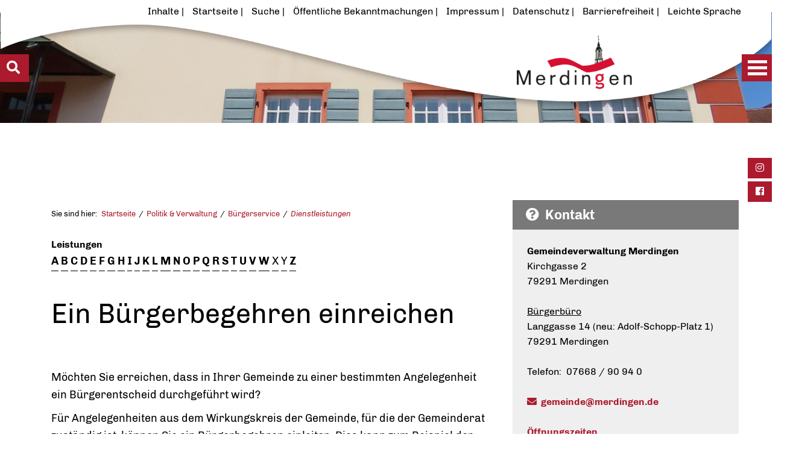

--- FILE ---
content_type: text/html;charset=UTF-8
request_url: https://cms.merdingen.de/,Lde/-/dienstleistungen/ein-buergerbegehren-einreichen/vbid308
body_size: 48455
content:
<!DOCTYPE HTML>
<html lang="de" dir="ltr">
<head>
<meta charset="UTF-8">
<meta name="viewport" content="width=device-width, initial-scale=1.0">
<meta name="generator" content="dvv-Mastertemplates 24.2.0.1-RELEASE">
<meta name="description" content="Möchten Sie erreichen, dass in Ihrer Gemeinde zu einer bestimmten Angelegenheit ein Bürgerentscheid durchgeführt wird?
Für Angelegenheiten aus dem Wirkungskreis der ...">
<meta name="author" content="Annika Bärmann">
<meta name="og:title" content="Dienstleistungen">
<meta name="og:description" content="Möchten Sie erreichen, dass in Ihrer Gemeinde zu einer bestimmten Angelegenheit ein Bürgerentscheid durchgeführt wird?
Für Angelegenheiten aus dem Wirkungskreis der ...">
<meta name="og:type" content="website">
<meta name="og:locale" content="de">
<meta name="og:url" content="https://www.merdingen.de/politik+_+verwaltung/buergerservice/dienstleistungen">
<meta name="robots" content="index, follow">
<title>Dienstleistungen | Gemeinde Merdingen Ein Bürgerbegehren einreichen</title>
<link rel="shortcut icon" href="/site/Merdingen/resourceCached/24.2.0/img/favicons/favicon.ico">
<link rel="shortcut icon" href="/site/Merdingen/resourceCached/24.2.0/img/favicons/apple-icon-57x57.png">
<link rel="shortcut icon" href="/site/Merdingen/resourceCached/24.2.0/img/favicons/apple-icon-60x60.png">
<link rel="shortcut icon" href="/site/Merdingen/resourceCached/24.2.0/img/favicons/apple-icon-72x72.png">
<link rel="shortcut icon" href="/site/Merdingen/resourceCached/24.2.0/img/favicons/apple-icon-76x76.png">
<link rel="shortcut icon" href="/site/Merdingen/resourceCached/24.2.0/img/favicons/apple-icon-114x114.png">
<link rel="shortcut icon" href="/site/Merdingen/resourceCached/24.2.0/img/favicons/apple-icon-120x120.png">
<link rel="shortcut icon" href="/site/Merdingen/resourceCached/24.2.0/img/favicons/apple-icon-144x144.png">
<link rel="shortcut icon" href="/site/Merdingen/resourceCached/24.2.0/img/favicons/apple-icon-152x152.png">
<link rel="shortcut icon" href="/site/Merdingen/resourceCached/24.2.0/img/favicons/apple-icon-180x180.png">
<link rel="shortcut icon" href="/site/Merdingen/resourceCached/24.2.0/img/favicons/android-icon-192x192.png">
<link rel="shortcut icon" href="/site/Merdingen/resourceCached/24.2.0/img/favicons/favicon-32x32.png">
<link rel="shortcut icon" href="/site/Merdingen/resourceCached/24.2.0/img/favicons/favicon-96x96.png">
<link rel="shortcut icon" href="/site/Merdingen/resourceCached/24.2.0/img/favicons/favicon-16x16.png">
<link rel="manifest" href="/site/Merdingen/resourceCached/24.2.0/img/favicons/manifest.json">
<link href="/site/Merdingen/search/852919/index.html" rel="search" title="Suche">
<link href="/common/js/jQuery/jquery-ui-themes/1.13.2/base/jquery-ui.min.css" rel="stylesheet" type="text/css">
<link href="/site/Merdingen/resourceCached/24.2.0/js/vendors/meanmenu/meanmenu.css" rel="stylesheet" type="text/css">
<meta name="msapplication-TileColor" content="#ffffff">
<meta name="msapplication-TileImage" content="/img/favicons/ms-icon-144x144.png">
<meta name="theme-color" content="#ffffff">
<link rel="preload" href="/site/Merdingen/resourceCached/24.2.0/css/criticalpath.css" as="style">
<script src="/common/js/jQuery/3.6.4/jquery.min.js"></script>
<script src="/common/js/jQuery/jquery-ui/1.13.2_k1/jquery-ui.min.js"></script>
<script src="/site/Merdingen/resourceCached/24.2.0/mergedScript_de.js"></script>
<script src="/site/Merdingen/resourceCached/24.2.0/js/dvvSlideToggle-min.js"></script>
<script src="/site/Merdingen/resourceCached/24.2.0/js/owl.carousel.min.js"></script>
<script src="/site/Merdingen/resourceCached/24.2.0/js/functions.js"></script>
<script src="/site/Merdingen/resourceCached/24.2.0/js/vendors/meanmenu/jquery.meanmenu.js"></script>
<script defer src="/site/Merdingen/resourceCached/24.2.0/js/vendors/bootstrap/bootstrap.bundle.min.js"></script>
<script>
jQuery.noConflict();
jQuery(function(){jQuery('.zm-module-rumpf').dvvSlideToggle(); });
</script>
<link href="/site/Merdingen/resourceCached/24.2.0/service-bw/css/sbw.css" rel="stylesheet" type="text/css">
<link href="/site/Merdingen/resourceCached/24.2.0/css/style.css" rel="stylesheet" type="text/css">
<link href="/site/Merdingen/resourceCached/24.2.0/css/support.css" rel="stylesheet" type="text/css">
<link href="/site/Merdingen/resourceCached/24.2.0/css/vendors/owlcarousel/owl.carousel.min.css" rel="stylesheet" type="text/css">
</head>

<body id="node852919" class="knot_135031 verfahren-detail body_node">
<nav id="topnav" arial-label="Sprunglink">
     <ul class="ym-skiplinks">
	 	  <li><a class="ym-skip skip-content" href="#inhaltsverzeichnis">Inhaltsverzeichnis aufrufen</a></li>
          <!--<li><a class="ym-skip skip-navi" href="#navigation">Gehe zur Navigation</a></li>-->
          <li><a class="ym-skip skip-content" href="#content">Gehe zum Inhalt</a></li>
		  <li><a class="ym-skip skip-content" href="#suche">Schnellsuche</a></li>
     </ul>
</nav>
<div class="main-navigation closed">
	<nav id="nav">
	<a id="navigation"></a>
		<div id="my-menu">
			<a href="/startseite" title="Zur Startseite von Gemeinde Merdingen" aria-label="Zur Startseite von Gemeinde Merdingen" class="navigation-logo">
				<img src="/site/Merdingen/resourceCached/24.2.0/img/logo.png" alt="Logo: Gemeinde Merdingen (Link zur Startseite)">
			</a>
			<ul class="responsive-menu nav_22250 ebene1">
 <li class="nav_135019 ebene1 hasChild child_1"><a href="/gemeinde+_+info">Gemeinde &amp; Info</a>
  <ul class="nav_135019 ebene2">
   <li class="nav_135080 ebene2 child_1"><a href="/gemeinde+_+info/aktuelle+nachrichten">Aktuelle Nachrichten</a></li>
   <li class="nav_1080116 ebene2 child_2"><a href="/gemeinde+_+info/stellenausschreibungen">Stellenausschreibungen</a></li>
   <li class="nav_855980 ebene2 child_3"><a href="/gemeinde+_+info/oeffentliche+bekanntmachungen">Öffentliche Bekanntmachungen</a></li>
   <li class="nav_135104 ebene2 hasChild child_4"><a href="/gemeinde+_+info/amtsblatt">Amtsblatt</a>
    <ul class="nav_135104 ebene3">
     <li class="nav_135176 ebene3 child_1"><a href="/gemeinde+_+info/amtsblatt/fuer+abonnenten">Für Abonnenten</a></li>
     <li class="nav_135188 ebene3 child_2"><a href="/gemeinde+_+info/amtsblatt/fuer+redakteure">Für Redakteure</a></li>
    </ul></li>
   <li class="nav_1496800 ebene2 child_5"><a href="/gemeinde+_+info/soziale+medien">Soziale Medien</a></li>
   <li class="nav_135116 ebene2 child_6"><a href="/gemeinde+_+info/gemeindeportrait">Gemeindeportrait</a></li>
   <li class="nav_135128 ebene2 child_7"><a href="/gemeinde+_+info/daten+_+fakten">Daten &amp; Fakten</a></li>
   <li class="nav_135140 ebene2 child_8"><a href="/gemeinde+_+info/ortsplan_+lage+_+anfahrt">Ortsplan, Lage &amp; Anfahrt</a></li>
   <li class="nav_135152 ebene2 hasChild child_9"><a href="/gemeinde+_+info/geschichte+_+tradition">Geschichte &amp; Tradition</a>
    <ul class="nav_135152 ebene3">
     <li class="nav_135200 ebene3 child_3"><a href="/gemeinde+_+info/geschichte+_+tradition/historisches">Historisches</a></li>
     <li class="nav_767027 ebene3 child_2"><a href="/gemeinde+_+info/geschichte+_+tradition/merdinger+brevier">Merdinger Brevier</a></li>
     <li class="nav_135212 ebene3 child_3"><a href="/gemeinde+_+info/geschichte+_+tradition/wappen">Wappen</a></li>
    </ul></li>
   <li class="nav_135164 ebene2 child_10"><a href="/gemeinde+_+info/partnergemeinde">Partnergemeinde</a></li>
   <li class="nav_1899982 ebene2 hasChild child_11"><a href="/gemeinde+_+info/invasive+arten">Invasive Arten</a>
    <ul class="nav_1899982 ebene3">
     <li class="nav_1900089 ebene3 child_4"><a href="/1900089">Tigermücke</a></li>
     <li class="nav_1900285 ebene3 child_2"><a href="/gemeinde+_+info/invasive+arten/asiatische+hornisse">Asiatische Hornisse</a></li>
    </ul></li>
  </ul></li>
 <li class="nav_135031 ebene1 hasChild currentParent child_2"><a href="/politik+_+verwaltung">Politik &amp; Verwaltung</a>
  <ul class="nav_135031 ebene2">
   <li class="nav_758398 ebene2 child_12"><a href="/politik+_+verwaltung/buergermeister">Bürgermeister</a></li>
   <li class="nav_1053787 ebene2 child_2"><a href="/politik+_+verwaltung/gemeinderat">Gemeinderat</a></li>
   <li class="nav_1053799 ebene2 child_3"><a href="/politik+_+verwaltung/ratsinformationssystem">Ratsinformationssystem</a></li>
   <li class="nav_135248 ebene2 hasChild child_4"><a href="/politik+_+verwaltung/gemeindeverwaltung">Gemeindeverwaltung</a>
    <ul class="nav_135248 ebene3">
     <li class="nav_758857 ebene3 child_3"><a href="/politik+_+verwaltung/gemeindeverwaltung/oeffnungszeiten">Öffnungszeiten</a></li>
     <li class="nav_758738 ebene3 child_2"><a href="/politik+_+verwaltung/gemeindeverwaltung/mitarbeiter">Mitarbeiter</a></li>
     <li class="nav_758845 ebene3 child_3"><a href="/politik+_+verwaltung/gemeindeverwaltung/aemteruebersicht">Ämterübersicht</a></li>
     <li class="nav_1826203 ebene3 hasChild child_4"><a href="/politik+_+verwaltung/gemeindeverwaltung/ordnungsamt">Ordnungsamt</a></li>
     <li class="nav_1753376 ebene3 child_5"><a href="/politik+_+verwaltung/gemeindeverwaltung/standesamt">Standesamt</a></li>
    </ul></li>
   <li class="nav_135272 ebene2 child_5"><a href="/politik+_+verwaltung/online-dienste+_+formulare">Online-Dienste &amp; Formulare</a></li>
   <li class="nav_135260 ebene2 hasChild currentParent child_6"><a href="/politik+_+verwaltung/buergerservice">Bürgerservice</a>
    <ul class="nav_135260 ebene3">
     <li class="nav_955174 ebene3 child_6"><a href="/politik+_+verwaltung/buergerservice/online-terminvereinbarung">Online-Terminvereinbarung</a></li>
     <li class="nav_852919 ebene3 current child_2"><a aria-current="page" class="active" href="/politik+_+verwaltung/buergerservice/dienstleistungen">Dienstleistungen</a></li>
     <li class="nav_135344 ebene3 child_3"><a href="/politik+_+verwaltung/buergerservice/behoerdenliste">Behördenliste</a></li>
     <li class="nav_135356 ebene3 child_4"><a href="/politik+_+verwaltung/buergerservice/fundsachen">Fundsachen</a></li>
    </ul></li>
   <li class="nav_135368 ebene2 child_7"><a href="/politik+_+verwaltung/schadensmeldung">Schadensmeldung</a></li>
   <li class="nav_135284 ebene2 child_8"><a href="/politik+_+verwaltung/satzungen+_+verordnungen">Satzungen &amp; Verordnungen</a></li>
   <li class="nav_135608 ebene2 child_9"><a href="/politik+_+verwaltung/finanzen+_+abgaben">Finanzen &amp; Abgaben</a></li>
   <li class="nav_135296 ebene2 hasChild child_10"><a href="/politik+_+verwaltung/wahlen">Wahlen</a>
    <ul class="nav_135296 ebene3">
     <li class="nav_1680583 ebene3 child_5"><a href="/politik+_+verwaltung/wahlen/bundestagswahl+2025">Bundestagswahl 2025</a></li>
     <li class="nav_760716 ebene3 child_2"><a href="/politik+_+verwaltung/wahlen/wahlergebnisse">Wahlergebnisse</a></li>
     <li class="nav_1576966 ebene3 child_3"><a href="/politik+_+verwaltung/wahlen/wahlergebnisse+eu-+und+kommunalwahlen">Wahlergebnisse EU- und Kommunalwahlen</a></li>
     <li class="nav_1534159 ebene3 child_4"><a href="/politik+_+verwaltung/wahlen/kommunalwahl+2024">Kommunalwahl 2024</a></li>
    </ul></li>
  </ul></li>
 <li class="nav_135044 ebene1 hasChild child_3"><a href="/leben+_+wohnen">Leben &amp; Wohnen</a>
  <ul class="nav_135044 ebene2">
   <li class="nav_135380 ebene2 hasChild child_11"><a href="/leben+_+wohnen/bildung+_+betreuung">Bildung &amp; Betreuung</a>
    <ul class="nav_135380 ebene3">
     <li class="nav_135392 ebene3 child_5"><a href="/leben+_+wohnen/bildung+_+betreuung/kindergarten+_+kindertagesstaette">Kindergarten &amp; Kindertagesstätte</a></li>
     <li class="nav_770064 ebene3 child_2"><a href="/leben+_+wohnen/bildung+_+betreuung/grundschule">Grundschule</a></li>
     <li class="nav_135620 ebene3 child_3"><a href="/leben+_+wohnen/bildung+_+betreuung/schulische+betreuung">Schulische Betreuung</a></li>
    </ul></li>
   <li class="nav_770166 ebene2 child_2"><a href="/leben+_+wohnen/familie">Familie</a></li>
   <li class="nav_135404 ebene2 hasChild child_3"><a href="/leben+_+wohnen/senioren">Senioren</a>
    <ul class="nav_135404 ebene3">
     <li class="nav_759803 ebene3 child_4"><a href="/leben+_+wohnen/senioren/angebote+fuer+senioren">Angebote für Senioren</a></li>
     <li class="nav_759728 ebene3 child_2"><a href="/leben+_+wohnen/senioren/katharina-mathis-stift">Katharina-Mathis-Stift</a></li>
    </ul></li>
   <li class="nav_135416 ebene2 child_4"><a href="/leben+_+wohnen/integration+_+helferkreis">Integration &amp; Helferkreis</a></li>
   <li class="nav_135440 ebene2 hasChild child_5"><a href="/leben+_+wohnen/gesundheit+_+soziales">Gesundheit &amp; Soziales</a>
    <ul class="nav_135440 ebene3">
     <li class="nav_135428 ebene3 child_3"><a href="/leben+_+wohnen/gesundheit+_+soziales/notrufe+_+notdienste">Notrufe &amp; Notdienste</a></li>
    </ul></li>
   <li class="nav_135452 ebene2 child_6"><a href="/leben+_+wohnen/nahversorgung">Nahversorgung</a></li>
   <li class="nav_135476 ebene2 child_7"><a href="/leben+_+wohnen/nahverkehr">Nahverkehr</a></li>
   <li class="nav_770179 ebene2 child_8"><a href="/leben+_+wohnen/oeffentliche+einrichtungen">Öffentliche Einrichtungen</a></li>
   <li class="nav_135644 ebene2 child_9"><a href="/leben+_+wohnen/ver-+und+entsorgung">Ver- und Entsorgung</a></li>
   <li class="nav_1367578 ebene2 child_10"><a href="/leben+_+wohnen/starkregenrisikomanagement">Starkregenrisikomanagement</a></li>
   <li class="nav_1372790 ebene2 child_11"><a href="/leben+_+wohnen/umwelt">Umwelt</a></li>
   <li class="nav_1850697 ebene2 child_12"><a href="/leben+_+wohnen/waermeplanung">Wärmeplanung</a></li>
  </ul></li>
 <li class="nav_135056 ebene1 hasChild child_4"><a href="/freizeit+_+tourismus">Freizeit &amp; Tourismus</a>
  <ul class="nav_135056 ebene2">
   <li class="nav_135488 ebene2 child_13"><a href="/freizeit+_+tourismus/vereine+_+organisationen">Vereine &amp; Organisationen</a></li>
   <li class="nav_135500 ebene2 hasChild child_2"><a href="/freizeit+_+tourismus/freizeitangebote+_+erlebnisse">Freizeitangebote &amp; Erlebnisse</a>
    <ul class="nav_135500 ebene3">
     <li class="nav_135656 ebene3 child_2"><a href="/freizeit+_+tourismus/freizeitangebote+_+erlebnisse/wandern+_+radfahren">Wandern &amp; Radfahren</a></li>
     <li class="nav_135668 ebene3 child_2"><a href="/freizeit+_+tourismus/freizeitangebote+_+erlebnisse/freizeit-+_+sportstaetten">Freizeit- &amp; Sportstätten</a></li>
     <li class="nav_135680 ebene3 child_3"><a href="/freizeit+_+tourismus/freizeitangebote+_+erlebnisse/ausflugsziele">Ausflugsziele</a></li>
     <li class="nav_135692 ebene3 child_4"><a href="/freizeit+_+tourismus/freizeitangebote+_+erlebnisse/kulturelle+_+kulinarische+fuehrungen">Kulturelle &amp; Kulinarische Führungen</a></li>
    </ul></li>
   <li class="nav_135512 ebene2 child_3"><a href="/freizeit+_+tourismus/sehenswertes">Sehenswertes</a></li>
   <li class="nav_135536 ebene2 hasChild child_4"><a href="/freizeit+_+tourismus/uebernachtung+_+gastronomie">Übernachtung &amp; Gastronomie</a>
    <ul class="nav_135536 ebene3">
     <li class="nav_135740 ebene3 child_5"><a href="/freizeit+_+tourismus/uebernachtung+_+gastronomie/gastgeber">Gastgeber</a></li>
     <li class="nav_135728 ebene3 child_2"><a href="/freizeit+_+tourismus/uebernachtung+_+gastronomie/gaststaetten">Gaststätten</a></li>
    </ul></li>
   <li class="nav_135524 ebene2 hasChild child_5"><a href="/freizeit+_+tourismus/veranstaltungen">Veranstaltungen</a>
    <ul class="nav_135524 ebene3">
     <li class="nav_135704 ebene3 child_3"><a href="/freizeit+_+tourismus/veranstaltungen/veranstaltungskalender">Veranstaltungskalender</a></li>
     <li class="nav_1799656 ebene3 hasChild child_2"><a href="/freizeit+_+tourismus/veranstaltungen/veranstaltungsinfos">Veranstaltungsinfos</a></li>
     <li class="nav_135716 ebene3 child_3"><a href="/freizeit+_+tourismus/veranstaltungen/regionale+veranstaltungen">Regionale Veranstaltungen</a></li>
    </ul></li>
   <li class="nav_135224 ebene2 child_6"><a href="/freizeit+_+tourismus/merdinger+fasnet">Merdinger Fasnet</a></li>
   <li class="nav_135548 ebene2 hasChild child_7"><a href="/freizeit+_+tourismus/weinbau+_+weinfest">Weinbau &amp; Weinfest</a>
    <ul class="nav_135548 ebene3">
     <li class="nav_135812 ebene3 child_4"><a href="/freizeit+_+tourismus/weinbau+_+weinfest/winzer+_+weinbaubetriebe">Winzer &amp; Weinbaubetriebe</a></li>
     <li class="nav_135824 ebene3 child_2"><a href="/freizeit+_+tourismus/weinbau+_+weinfest/gassenweinfest">Gassenweinfest</a></li>
    </ul></li>
  </ul></li>
 <li class="nav_135068 ebene1 hasChild child_5 spaceAfter"><a href="/wirtschaft+_+bauen">Wirtschaft &amp; Bauen</a>
  <ul class="nav_135068 ebene2">
   <li class="nav_135560 ebene2 child_8"><a href="/wirtschaft+_+bauen/unternehmen">Unternehmen</a></li>
   <li class="nav_758828 ebene2 child_2"><a href="/wirtschaft+_+bauen/gewerbeverein">Gewerbeverein</a></li>
   <li class="nav_135572 ebene2 child_3"><a href="/wirtschaft+_+bauen/gewerbegebiete">Gewerbegebiete</a></li>
   <li class="nav_135584 ebene2 hasChild child_4"><a href="/wirtschaft+_+bauen/bauen+_+infos">Bauen &amp; Infos</a>
    <ul class="nav_135584 ebene3">
     <li class="nav_135752 ebene3 child_3"><a href="/wirtschaft+_+bauen/bauen+_+infos/baugebiete+_+bauplaetze">Baugebiete &amp; Bauplätze</a></li>
     <li class="nav_1446126 ebene3 child_2"><a href="/wirtschaft+_+bauen/bauen+_+infos/bauplatzvergabe">Bauplatzvergabe</a></li>
     <li class="nav_135788 ebene3 child_3"><a href="/wirtschaft+_+bauen/bauen+_+infos/foerderprogramme">Förderprogramme</a></li>
     <li class="nav_135800 ebene3 child_4"><a href="/wirtschaft+_+bauen/bauen+_+infos/gutachterausschuss+_+bodenrichtwerte">Gutachterausschuss + Bodenrichtwerte</a></li>
     <li class="nav_1422467 ebene3 child_5"><a href="/wirtschaft+_+bauen/bauen+_+infos/erhaltungssatzung">Erhaltungssatzung</a></li>
    </ul></li>
   <li class="nav_760162 ebene2 hasChild child_5"><a href="/wirtschaft+_+bauen/bauleitplanung">Bauleitplanung</a>
    <ul class="nav_760162 ebene3">
     <li class="nav_760174 ebene3 child_6"><a href="/wirtschaft+_+bauen/bauleitplanung/flaechennutzungsplan">Flächennutzungsplan</a></li>
     <li class="nav_760186 ebene3 hasChild child_2"><a href="/wirtschaft+_+bauen/bauleitplanung/bebauungsplaene">Bebauungspläne</a></li>
     <li class="nav_135776 ebene3 child_3"><a href="/wirtschaft+_+bauen/bauleitplanung/gestaltungssatzung+historischer+ortskern">Gestaltungssatzung Historischer Ortskern</a></li>
    </ul></li>
   <li class="nav_1333419 ebene2 child_6"><a href="/wirtschaft+_+bauen/ausschreibungen">Ausschreibungen</a></li>
   <li class="nav_941300 ebene2 child_7"><a href="/wirtschaft+_+bauen/buerger-gis">Bürger-GIS</a></li>
   <li class="nav_1178966 ebene2 child_8"><a href="/wirtschaft+_+bauen/sanierungsgebiet">Sanierungsgebiet</a></li>
   <li class="nav_1142383 ebene2 child_9"><a href="/wirtschaft+_+bauen/glasfaserausbau">Glasfaserausbau</a></li>
   <li class="nav_810282 ebene2 hasChild child_10"><a href="/wirtschaft+_+bauen/verkehr">Verkehr</a>
    <ul class="nav_810282 ebene3">
     <li class="nav_1473321 ebene3 child_4"><a href="/wirtschaft+_+bauen/verkehr/parkraumkonzept">Parkraumkonzept</a></li>
    </ul></li>
   <li class="nav_1473442 ebene2 child_11"><a href="/wirtschaft+_+bauen/photovoltaik-kampagne">Photovoltaik-Kampagne</a></li>
  </ul></li>
</ul>
		</div>
	</nav>
	<div class="hamburger-wrapper2" aria-label="Open the menu">
		<a id="hamburger1" class="Fixed"><span></span></a>
	</div>
</div>
    <!-- CMS Vorlagen Layout Standard -->
						<div id="slidemenu-left" class="l-header__search hide-left show-left leftmenu">
				<div class="c-search" id="suche">
					<h2>Schnell gefunden</h2>
<div id="quicksearch">
  <form name="search" class="quicksearch noprint" action="/site/Merdingen/search/852919/quickSearchResult.html" style="display: inline;" method="get" role="search">
    <label for="qs_query">Suche</label>
  <span class="nowrap">
  <input  type="search" name="query" id="qs_query" class="quicksearchtext" value="Was suchen Sie?" onFocus="if(this.value == this.defaultValue){this.value = '';}">
  <input type="image" class="quicksearchimg" src="/site/Merdingen/resourceCached/24.2.0/img/links/loupe.svg" alt="Suche">
    </span>
  </form>
</div>					</div>
				<div class="quicksearch-container">
									<a id="anker105590"></a><div class="composedcontent-standardseite-merdingen block_105590" id="cc_105590">
  <div class="basecontent-list align-left" id="anker105598">
    <ul><li><a class="internerLink" href="/,Lde/politik+_+verwaltung/buergerservice/dienstleistungen" title="Dienstleistungen anzeigen">Dienstleistungen</a></li><li><a class="internerLink" href="/,Lde/politik+_+verwaltung/online-dienste+_+formulare" title="Formulare anzeigen">Formulare</a></li><li><a class="internerLink" href="/,Lde/gemeinde+_+info/ortsplan_+lage+_+anfahrt" title="Ortsplan anzeigen">Ortsplan</a></li><li><a class="internerLink" href="/,Lde/politik+_+verwaltung/gemeindeverwaltung/oeffnungszeiten" title="Öffnungszeiten anzeigen">Öffnungszeiten</a></li><li><a class="httpsLink externerLink" href="https://merdingen.ratsinfomanagement.net" rel="external noopener" title="Ratsinfomanagement">Ratsinformationen</a></li><li><a class="internerLink" href="/,Lde/leben+_+wohnen/gesundheit+_+soziales/notrufe+_+notdienste" title="Notrufe &amp; Notdienste aufrufen">Notrufe &amp; Notdienste</a></li><li><a class="internerLink" href="/,Lde/gemeinde+_+info/amtsblatt" title="Amsblatt lesen">Amtsblatt</a></li><li><a class="internerLink" href="/,Lde/freizeit+_+tourismus/veranstaltungen/veranstaltungskalender" title="Veranstaltungskalender anzeigen">Veranstaltungskalender</a></li></ul>
  </div>
</div>
								</div>
				<a href="#" id="showmenu-left"><i class="fa fa-search"></i></a>
			</div>
        <div id="mm-wrap">
     <div class="l-page">

        <div class="l-quick-header">


                        <!-- top-custom.vm start -->
<div class="hamburger-wrapper2">
	<a id="hamburger2" class="Fixed"><span></span></a><span></span>
</div>
<ul class="c-media-widget">
	<li>
		<a href="https://www.instagram.com/gemeinde_merdingen/" target="_blank" accesskey="1" title="Instagram (Shift+) ALT +1 (+Enter)">
			<i class="fab fa-instagram fa-fw"></i>
			<span class="u-invisible">Instagram</span>
		</a>
		<a href="https://www.facebook.com/gemeinde.merdingen" target="_blank" accesskey="2" title="Facebook (Shift+) ALT +2 (+Enter)">
			<i class="fab fa-facebook-square fa-fw"></i>
			<span class="u-invisible">Facebook</span>
		</a>
	</li>
</ul>
<header class="l-header" id="js-header">
		<div class="l-header__top" id="inhaltsverzeichnis">
		<div class="l-header__wrapper">

			<div class="l-header__main">

								<div class="l-header__submenu" id="hilfsnavi">
					<ul>
						<li><a href="/site/Merdingen/sitemap/852919/Lde/index.html" target="_self" title="Inhaltsverzeichnis öffnen">Inhalte</a></li>
						<li><a href="/startseite" target="_self" title="Startseite aufrufen">Startseite</a></li>
						<li><a href="/site/Merdingen/search/852919/Lde/index.html" target="_self" title="Suche aufrufen">Suche</a></li>
						<li><a href="/site/Merdingen/node/855980/index.html" target="_self" title="Öffentliche Bekanntmachungen aufrufen">Öffentliche Bekanntmachungen</a></li>
						<li><a href="/site/Merdingen/node/151592/index.html" target="_self" title="Impressum aufrufen">Impressum</a></li>
						<li><a href="/site/Merdingen/node/151604/index.html" target="_self" title="Datenschutz aufrufen">Datenschutz</a></li>
						<li><a href="/site/Merdingen/node/151616/index.html" target="_self" title="Barrierefreiheit aufrufen">Barrierefreiheit</a></li>
						<li><a href="/site/Merdingen/node/151628/index.html" target="_self" title="Leichte Sprache aufrufen">Leichte Sprache</a></li>
					</ul>
				</div>
								<div class="l-header__logo">
					<div class="logo-wrapper">
						<div class="logo">
							<a title="Zur Startseite" href="/startseite">
								<img src="/site/Merdingen/resourceCached/24.2.0/img/logo-transparent.png" title="Logo Gemeinde Merdingen" alt="Startseite">
							</a>
						</div>
					</div>
				</div>
			</div>
		</div>
	</div>
</header>
<!-- top-custom.vm end -->        </div>
                <div class="l-page__hero hero1">
			<div class="parallax_slide" data-enllax-ratio="-.25" data-enllax-type="foreground" data-enllax-direction="vertical">
									<a id="anker749840"></a><div class="composedcontent-standardseite-merdingen block_749840" id="cc_749840"><figure class="basecontent-image image" id="anker756862"><div class='image-inner' id='img_756862'><img alt="Rathaus Merdingen" src="/site/Merdingen/get/params_E686744988/756862/Rathaus.jpg" title="Rathaus der Gemeinde Merdingen"></div></figure>
</div>
						<script src="/site/Merdingen/resourceCached/24.2.0/js/jquery.enllax.min.js"></script>
						<script>
								(function($){
									$(window).enllax();
								})(jQuery);
						</script>
							</div>
        </div>
        <div class="l-site">
            <div class="l-site__wrapper">

				                <div class="l-site__content">
				 	<div class="l-site__content-inner">
												<div class="l-site__sidebar">
							<div class="hamburger-wrapper2" aria-label="Open the menu">
								<a id="hamburger2" class="Fixed" aria-hidden="true"><span></span></a><span class="mm-title">Men&uuml;</span>
							</div>
							<div class="sidebar-inner">
								<div class="page-id-level1">
									<a href="/site/Merdingen/node/135031/index.html">Politik & Verwaltung</a>
								</div>
								<!-- nav.vm start -->
<nav class="nav-outer">
<div class="ym-vlist ym-noprint">
<ul class="ym-vlist nav_135031 ebene2">
 <li class="nav_758398 ebene2 child_1"><a class="is_modified" href="/politik+_+verwaltung/buergermeister">Bürgermeister</a></li>
 <li class="nav_1053787 ebene2 child_2"><a href="/politik+_+verwaltung/gemeinderat">Gemeinderat</a></li>
 <li class="nav_1053799 ebene2 child_3"><a href="/politik+_+verwaltung/ratsinformationssystem">Ratsinformationssystem</a></li>
 <li class="nav_135248 ebene2 hasChild child_4"><a href="/politik+_+verwaltung/gemeindeverwaltung">Gemeindeverwaltung</a></li>
 <li class="nav_135272 ebene2 child_5"><a href="/politik+_+verwaltung/online-dienste+_+formulare">Online-Dienste &amp; Formulare</a></li>
 <li class="nav_135260 ebene2 hasChild currentParent child_6"><a href="/politik+_+verwaltung/buergerservice">Bürgerservice</a>
  <ul class="nav_135260 ebene3">
   <li class="nav_955174 ebene3 child_1"><a href="/politik+_+verwaltung/buergerservice/online-terminvereinbarung">Online-Terminvereinbarung</a></li>
   <li class="nav_852919 ebene3 current child_2"><a aria-current="page" class="active" href="/politik+_+verwaltung/buergerservice/dienstleistungen">Dienstleistungen</a></li>
   <li class="nav_135344 ebene3 child_3"><a href="/politik+_+verwaltung/buergerservice/behoerdenliste">Behördenliste</a></li>
   <li class="nav_135356 ebene3 child_4"><a href="/politik+_+verwaltung/buergerservice/fundsachen">Fundsachen</a></li>
  </ul></li>
 <li class="nav_135368 ebene2 child_7"><a class="is_modified" href="/politik+_+verwaltung/schadensmeldung">Schadensmeldung</a></li>
 <li class="nav_135284 ebene2 child_8"><a href="/politik+_+verwaltung/satzungen+_+verordnungen">Satzungen &amp; Verordnungen</a></li>
 <li class="nav_135608 ebene2 child_9"><a href="/politik+_+verwaltung/finanzen+_+abgaben">Finanzen &amp; Abgaben</a></li>
 <li class="nav_135296 ebene2 hasChild child_10"><a href="/politik+_+verwaltung/wahlen">Wahlen</a></li>
</ul>
</div>
</nav>
<!-- nav.vm end -->
							</div>
						</div>
					<div class="l-site__main ym-clearfix" id="main" role="main" id="inhalt">
					        <div class="breadcrumb">
								<div class="wayhome noprint">
									<nav class="c-breadcrumb" aria-label="breadcrumb"> Sie sind hier: <ol class="wayhome">
<li class="nav_22250"><a href="/startseite">Startseite</a></li>
<li class="nav_135031"><a href="/politik+_+verwaltung">Politik &amp; Verwaltung</a></li>
<li class="nav_135260"><a href="/politik+_+verwaltung/buergerservice">B&uuml;rgerservice</a></li>
<li class="nav_852919 current"><a aria-current="page" class="active" href="/politik+_+verwaltung/buergerservice/dienstleistungen">Dienstleistungen</a></li>
</ol>
</nav>
								</div>
							</div>
							<!-- content-custom.vm start -->
<!-- content-inner.vm start -->
<a id="pageTop"></a>
<div class="main-content">
  <section id="content">
    <a id="anker852935"></a><article class="composedcontent-standardseite-merdingen block_852935" id="cc_852935"></article>


    <!-- url_module = /service-bw/index.vm -->
<div class="verfahren">
                        <strong class="modul">Leistungen</strong>

                    <div aria-label="Register" class="folderRegister ym-noprint ui-widget" role="navigation">  <a class="ym-skiplinks" href="#rb1end">Alphabetisches Register überspringen</a>  <span class="ui-corner-all ui-state-default"><a class="aktiv padMe" href="/,Lde,(ankerA)/politik+_+verwaltung/buergerservice/dienstleistungen#ankerA" title="Buchstabe A">A</a></span>  <span class="ui-corner-all ui-state-default"><a class="aktiv padMe" href="/,Lde,(ankerB)/politik+_+verwaltung/buergerservice/dienstleistungen#ankerB" title="Buchstabe B">B</a></span>  <span class="ui-corner-all ui-state-default"><a class="aktiv padMe" href="/,Lde,(ankerC)/politik+_+verwaltung/buergerservice/dienstleistungen#ankerC" title="Buchstabe C">C</a></span>  <span class="ui-corner-all ui-state-default"><a class="aktiv padMe" href="/,Lde,(ankerD)/politik+_+verwaltung/buergerservice/dienstleistungen#ankerD" title="Buchstabe D">D</a></span>  <span class="ui-corner-all ui-state-default"><a class="aktiv padMe" href="/,Lde,(ankerE)/politik+_+verwaltung/buergerservice/dienstleistungen#ankerE" title="Buchstabe E">E</a></span>  <span class="ui-corner-all ui-state-default"><a class="aktiv padMe" href="/,Lde,(ankerF)/politik+_+verwaltung/buergerservice/dienstleistungen#ankerF" title="Buchstabe F">F</a></span>  <span class="ui-corner-all ui-state-default"><a class="aktiv padMe" href="/,Lde,(ankerG)/politik+_+verwaltung/buergerservice/dienstleistungen#ankerG" title="Buchstabe G">G</a></span>  <span class="ui-corner-all ui-state-default"><a class="aktiv padMe" href="/,Lde,(ankerH)/politik+_+verwaltung/buergerservice/dienstleistungen#ankerH" title="Buchstabe H">H</a></span>  <span class="ui-corner-all ui-state-default"><a class="aktiv padMe" href="/,Lde,(ankerI)/politik+_+verwaltung/buergerservice/dienstleistungen#ankerI" title="Buchstabe I">I</a></span>  <span class="ui-corner-all ui-state-default"><a class="aktiv padMe" href="/,Lde,(ankerJ)/politik+_+verwaltung/buergerservice/dienstleistungen#ankerJ" title="Buchstabe J">J</a></span>  <span class="ui-corner-all ui-state-default"><a class="aktiv padMe" href="/,Lde,(ankerK)/politik+_+verwaltung/buergerservice/dienstleistungen#ankerK" title="Buchstabe K">K</a></span>  <span class="ui-corner-all ui-state-default"><a class="aktiv padMe" href="/,Lde,(ankerL)/politik+_+verwaltung/buergerservice/dienstleistungen#ankerL" title="Buchstabe L">L</a></span>  <span class="ui-corner-all ui-state-default"><a class="aktiv padMe" href="/,Lde,(ankerM)/politik+_+verwaltung/buergerservice/dienstleistungen#ankerM" title="Buchstabe M">M</a></span>  <span class="ui-corner-all ui-state-default"><a class="aktiv padMe" href="/,Lde,(ankerN)/politik+_+verwaltung/buergerservice/dienstleistungen#ankerN" title="Buchstabe N">N</a></span>  <span class="ui-corner-all ui-state-default"><a class="aktiv padMe" href="/,Lde,(ankerO)/politik+_+verwaltung/buergerservice/dienstleistungen#ankerO" title="Buchstabe O">O</a></span>  <span class="ui-corner-all ui-state-default"><a class="aktiv padMe" href="/,Lde,(ankerP)/politik+_+verwaltung/buergerservice/dienstleistungen#ankerP" title="Buchstabe P">P</a></span>  <span class="ui-corner-all ui-state-default"><a class="aktiv padMe" href="/,Lde,(ankerQ)/politik+_+verwaltung/buergerservice/dienstleistungen#ankerQ" title="Buchstabe Q">Q</a></span>  <span class="ui-corner-all ui-state-default"><a class="aktiv padMe" href="/,Lde,(ankerR)/politik+_+verwaltung/buergerservice/dienstleistungen#ankerR" title="Buchstabe R">R</a></span>  <span class="ui-corner-all ui-state-default"><a class="aktiv padMe" href="/,Lde,(ankerS)/politik+_+verwaltung/buergerservice/dienstleistungen#ankerS" title="Buchstabe S">S</a></span>  <span class="ui-corner-all ui-state-default"><a class="aktiv padMe" href="/,Lde,(ankerT)/politik+_+verwaltung/buergerservice/dienstleistungen#ankerT" title="Buchstabe T">T</a></span>  <span class="ui-corner-all ui-state-default"><a class="aktiv padMe" href="/,Lde,(ankerU)/politik+_+verwaltung/buergerservice/dienstleistungen#ankerU" title="Buchstabe U">U</a></span>  <span class="ui-corner-all ui-state-default"><a class="aktiv padMe" href="/,Lde,(ankerV)/politik+_+verwaltung/buergerservice/dienstleistungen#ankerV" title="Buchstabe V">V</a></span>  <span class="ui-corner-all ui-state-default"><a class="aktiv padMe" href="/,Lde,(ankerW)/politik+_+verwaltung/buergerservice/dienstleistungen#ankerW" title="Buchstabe W">W</a></span>  <span class="ui-corner-all ui-state-default"><span aria-hidden="true" class="padMe ui-state-disabled">X</span></span>  <span class="ui-corner-all ui-state-default"><span aria-hidden="true" class="padMe ui-state-disabled">Y</span></span>  <span class="ui-corner-all ui-state-default"><a class="aktiv padMe" href="/,Lde,(ankerZ)/politik+_+verwaltung/buergerservice/dienstleistungen#ankerZ" title="Buchstabe Z">Z</a></span>  <a id="rb1end"></a></div>
                        <div class="leistungen leistungen-detail leistungen-detail-308"
     ><!-- id 308 | 1 --><a
        name="vb"></a>

        <h1 class="titel">Ein Bürgerbegehren einreichen</h1>
    <nav>
        <ul class="u-anchor-links"></ul>
    </nav>
            <div class="preamble section-text"><p>Möchten Sie erreichen, dass in Ihrer Gemeinde zu einer bestimmten Angelegenheit ein Bürgerentscheid durchgeführt wird?</p>
<p>Für Angelegenheiten aus dem Wirkungskreis der Gemeinde, für die der Gemeinderat zuständig ist, können Sie ein Bürgerbegehren einleiten. Dies kann zum Beispiel<span> der Erhalt eines Schwimmbads, die Errichtung eines Kindergartens oder Ähnliches sein.</span></p>
<p><span class="sbw-langtext">Ein Bürgerbegehren ist nicht möglich über:</span></p>
<ul>
 <li><span class="sbw-langtext">Angelegenheiten, für die die Bürgermeisterin oder der Bürgermeister kraft Gesetzes zuständig ist</span></li>
 <li><span class="sbw-langtext">Fragen der inneren Organisation der Gemeindeverwaltung</span></li>
 <li><span class="sbw-langtext">die Rechtsverhältnisse der Gemeinderäte, der Bürgermeisterin oder des Bürgermeister und der Gemeindebediensteten</span></li>
 <li><span class="sbw-langtext">die Haushaltssatzung einschließlich der Wirtschaftspläne der Eigenbetriebe sowie die Feststellung der Jahresabschlüsse</span></li>
 <li><span class="sbw-langtext">Kommunalabgaben, Tarife und Entgelte</span></li>
 <li><span class="sbw-langtext">Bauleitpläne und örtliche Bauvorschriften</span><span class="sbw-langtext"> mit Ausnahme des verfahrenseinleitenden Beschlusses</span></li>
 <li><span class="sbw-langtext">Entscheidungen in Rechtsmittelverfahren</span></li>
</ul></div>
<div class="section section-zustaendigkeit">
        <h2>Zust&auml;ndige Stelle</h2>
                            <div class="section-text"><p>die Gemeinde-/Stadtverwaltung Ihres Wohnortes</p>
<p>Hinweis: Diese beantwortet Ihnen auch Ihre Fragen, die Sie im Zusammenhang mit dem Bürgerbegehren haben.</p></div>
                <div class="stelle stelle-6032537">
            <a href="/-/867673/hauptamt-gemeinde-merdingen/oe6032537">
                Hauptamt [Gemeinde Merdingen]
            </a>
                                                            </div>
    </div>
    <div class="details">
        <h2>Leistungsdetails</h2>

        <div class="details-inner" data-heading-level="h3">

                        <div class="section section-voraussetungen"><h3>Voraussetzungen</h3><div class="section-text"><ul>
 <li>Das Bürgerbegehren muss eindeutig formuliert sein, so dass der übereinstimmende Wille der unterzeichnenden Personen klar ersichtlich ist. Es muss Folgendes enthalten:
  <ul>
   <li>die Frage, die im Bürgerentscheid gestellt werden soll</li>
   <li>eine Begründung</li>
   <li>einen durchführbaren Vorschlag für die Deckung der Kosten der verlangten Maßnahme</li>
  </ul></li>
 <li>Es darf sich nicht um eine Angelegenheit handeln, über die innerhalb der letzten drei Jahre schon einen Bürgerentscheid aufgrund eines Bürgerbegehrens durchgeführt worden ist.</li>
 <li>Es müssen mindestens sieben Prozent aller wahlberechtigten Bürgerinnen und Bürger der Gemeinde (höchstens aber 20.000 Personen) das Bürgerbegehren mit ihrer Unterschrift unterstützen.</li>
</ul></div></div>
            <div class="section section-verfahrensablauf"><h3>Verfahrensablauf</h3><div class="section-text"><p>Sie müssen das Bürgerbegehren mit den Unterstützungsunterschriften schriftlich einreichen.</p>
<p>Amtliche Formulare gibt es nicht.</p>
<p>Benennen Sie möglichst bis zu drei Vertrauenspersonen mit Namen und Anschriften. <br><span class="sbw-langtext">Diese Vertrauens</span><span class="sbw-langtext">personen</span><span class="sbw-langtext"> sind die Ansprechpartner für die Gemeinde- oder Stadtverwaltung und berechtigt, verbindliche Erklärungen zum Bürgerbegehren abzugeben und entgegenzunehmen.</span> <br>
  Benennen Sie niemanden, gelten die beiden ersten Unterzeichnerinnen oder Unterzeichner als Vertrauenspersonen.</p>
<p>Der Gemeinderat prüft, ob alle Voraussetzungen erfüllt sind. Trifft das zu, leitet er die Durchführung eines Bürgerentscheides ein.</p>
<p><span class="sbw-langtext">Der Bürgerentscheid entfällt, wenn der Gemeinderat zwischenzeitlich selbst die Durchführung der mit dem Bürgerbegehren verlangten Maßnahme beschließt.</span></p></div></div>
            <div class="section section-fristen"><h3>Fristen</h3><div class="section-text"><p>Sie können das Bürgerbegehren jederzeit einreichen.</p>
<p>Ausnahme: Richtet sich das Bürgerbegehren gegen einen Beschluss des Gemeinderats, müssen Sie es innerhalb von drei Monaten nach der Bekanntgabe dieses Beschlusses einreichen.</p></div></div>
            <div class="section section-unterlagen"><h3>Erforderliche Unterlagen</h3><div class="section-text"><ul>
 <li>Bürgerbegehren (= Antrag auf Durchführung eines Bürgerentscheids) mit
  <ul>
   <li>Angabe der Fragestellung des beabsichtigten Bürgerentscheids,</li>
   <li>Begründung und</li>
   <li>Kostendeckungsvorschlag</li>
  </ul></li>
 <li>Liste oder Einzelblätter mit den Unterschriften der Bürgerinnen und Bürger</li>
</ul></div></div>
            <div class="section section-kosten"><h3>Kosten</h3><div class="section-text"><p>keine</p></div></div>
            <div class="section section-bearbeitungsdauer"><h3>Bearbeitungsdauer</h3><div class="section-text"><p>Der Gemeinderat prüft so bald wie möglich, spätestens aber innerhalb von zwei Monaten nach Eingang des Antrags, ob das Bürgerbegehren zulässig ist. <br>
  Der Bürgerentscheid wird innerhalb von vier Monaten nach der Zulassungsentscheidung des Gemeinderats durchgeführt. Den genauen Tag legt der Gemeinderat fest.</p></div></div>
            <div class="section section-sonstiges"><h3>Hinweise</h3><div class="section-text"><p>keine</p></div></div>
            <div class="section section-vertiefendeInformationen"><h3>Vertiefende Informationen</h3><div class="section-text"><ul>
 <li><a class="sp-m-externalLink" title="Bürgerentscheid" href="/-/lebenslagen/leb5000918/mid1" rel="noopener noreferrer">Bürgerentscheid</a></li>
 <li><a class="sp-m-externalLink" title="Link öffnet sich im externen Fenster" href="https://www.mitentscheiden.de/" rel="noopener noreferrer" target="_blank">Mehr Demokratie e.V. Landesverband Baden-Württemberg</a></li>
</ul></div></div>
        </div>
    </div>
    <div class="section section-rechtsgrundlage"><h3>Rechtsgrundlage</h3><div class="section-text"><p><a class="sp-m-externalLink" title="Link öffnet sich im externen Fenster" href="https://www.landesrecht-bw.de/perma?a=GemO_BW" rel="noopener noreferrer" target="_blank">Gemeindeordnung (GemO)</a><br></p>
<ul>
 <li>§ 21 Bürgerentscheid, Bürgerbegehren</li>
</ul>
<p><a class="sp-m-externalLink" title="Link öffnet sich im externen Fenster" href="http://www.landesrecht-bw.de/jportal/?quelle=jlink&amp;query=KomWG+BW&amp;psml=bsbawueprod.psml&amp;max=true&amp;aiz=true" rel="noopener noreferrer" target="_blank">Kommunalwahlgesetz (KomWG)</a></p>
<ul>
 <li>§ 41 Antrag auf Einwohnerversammlung, Einwohnerantrag, Bürgerbegehren, Bürgerentscheid</li>
</ul>
<p><a class="sp-m-externalLink" title="Link öffnet sich im externen Fenster" href="http://www.landesrecht-bw.de/jportal/?quelle=jlink&amp;query=KomWO+BW&amp;psml=bsbawueprod.psml&amp;max=true&amp;aiz=true" rel="noopener noreferrer" target="_blank">Kommunalwahlordnung (KomWO)</a></p>
<ul>
 <li>§ 53 Antrag auf Einwohnerversammlung, Einwohnerantrag, Bürgerbegehren, Bürgerentscheid</li>
</ul></div></div>
    <div class="section section-freigabevermerk"><h3>Freigabevermerk</h3><div class="section-text"><p>31.07.2025 Innenministerium Baden-Württemberg</p></div></div>
</div>
    </div>
<script>
   'use strict';function leistungenSearch(){let a=document.getElementsByClassName("leistungen");search(a,"leistungSearch")}function stichworteSearch(){let a=document.getElementsByClassName("stichworte");search(a,"stichwortSearch")}function formularSearch(){let a=document.getElementsByClassName("formulare");search(a,"formSearch")}function aemterListSearch(){let a=document.getElementsByClassName("lpUL");search(a,"aemterSearch")}
function searchReset(a,c){a.value="";"stichwortSearch"===c?stichworteSearch():"leistungSearch"===c?leistungenSearch():"formSearch"===c?formularSearch():"aemterSearch"===c&&(aemterListSearch(),location.reload())}
function search(a,c){let e=document.getElementById(c),g=e.value.toUpperCase();var d=!1;let k=document.getElementsByClassName("folderRegister").item(0);e.addEventListener("search",function(b){searchReset(e,c)});e.addEventListener("keypress",function(b){13===(b.which||b.key)&&b.preventDefault()});if("aemterSearch"===c)searchAemterList(a,g,d);else{let b=1;"leistungSearch"===c&&(b=0);for(b;b<a.length;b++){d=a[b].getElementsByTagName("li");let f=!1,h=!0;for(let l=0;l<d.length;l++){let m=d[l],n=m.getElementsByTagName("a")[0];
-1<(n.textContent||n.innerText).toUpperCase().indexOf(g)?h=m.hidden=!1:f=m.hidden=!0}a[b].parentElement.hidden=f&&h;d=a[b].parentElement.hidden}k.hidden=0<g.length&&d}}
function searchAemterList(a,c,e){const g=document.querySelector("nav:has(.pagination)");0>=c.length&&location.reload();for(let d=0;d<a.length;d++){const k=a[d].getElementsByTagName("li");for(let b=0;b<k.length;b++){let f=k[b],h=f.getElementsByTagName("a")[0];-1<(h.textContent||h.innerText).toUpperCase().indexOf(c)?(f.hidden=!1,e=!0):f.hidden=!0}}g.hidden=0<c.length&&e;jQuery("h2").each(function(){let d=jQuery(this);d.nextUntil("h2").filter("ul.lpUL li");jQuery(d).hide();jQuery(".lpAnker").hide()})}
;
</script>
    </section>
</div>
<!-- content-inner.vm end -->
<footer id="contentFooter" class="noprint">
<!-- footer-custom.vm start -->
<div class="content-footer-icons">
  <a href="/site/Merdingen/print/852919/Lde/index.html?vbid=308" target="_blank" title="Seite drucken"><i class="fal fa-print"></i></a>
  <a href="/site/Merdingen/recommend/852919/Lde/index.html?vbid=308" target="_blank" title="Seite weiterempfehlen"><i class="fal fa-share-square"></i></a>
</div>
<!-- footer-custom.vm start -->
</footer>
<!-- content-custom.vm end -->
						</div>
						<div class="sidebar-inner-info">
<section id="service">
<a id="anker852932"></a><div class="composedcontent-standardseite-merdingen block_852932" id="cc_852932">
  <h2 class="basecontent-sub-heading" id="anker852933">Kontakt</h2>

  <p class="basecontent-line-break-text" id="anker852934"><strong>Gemeindeverwaltung Merdingen</strong><br>Kirchgasse 2<br>79291 Merdingen<br><br><u>Bürgerbüro</u><br>Langgasse 14 (neu: Adolf-Schopp-Platz 1)<br>79291 Merdingen<br><br>Telefon:  07668 / 90 94 0<br><br><a class="mailLink neuFensterLink" href="mailto:gemeinde@merdingen.de" target="_blank" title="E-Mail Adresse Gemeinde Merdingen">gemeinde@merdingen.de</a><br><br><strong><a class="internerLink" href="/,Lde/politik+_+verwaltung/gemeindeverwaltung/oeffnungszeiten">Öffnungszeiten</a></strong></p>
</div>
</section>

						</div>
											</div>
				</div>
            </div>
						<div class="l-site__veranstaltungen">
							</div>
        </div>
				<footer role="contentinfo" id="footer">
			<!-- bottom-custom.vm start -->
				<div class="footer-wrapper-slots"></div>
				<div class="footer-wrapper-navi">
					<div class="wrapper">

						<div class="contact-box">
							<div class="footer-logo"><img src="/site/Merdingen/resourceCached/24.2.0/img/logo-small.png" title="Logo Gemeinde Merdingen" alt="Startseite"></div>
 															<div class="footer-text">
									<p><strong>Gemeinde Merdingen</strong><br>Kirchgasse 2<br>79291 Merdingen<br>Telefon 0049 7668 90940<br><a href="mailto:gemeinde@merdingen.de">gemeinde@merdingen.de</a></p>
								</div>
								<div class="footer-oeffnungszeiten">
									<p><strong>Öffnungszeiten:</strong><br>Montag, Mittwoch, Donnerstag und Freitag<br>08:00 - 12:00 Uhr<br>Dienstag<br>14:00 - 18:00 Uhr</p>
								</div>
							<div class="footer-navigation">
								<ul class="c-footer-navigation" style="margin-right: 2em;">
									<li><a href="/site/Merdingen/sitemap/852919/Lde/index.html" target="_self" title="Inhaltsverzeichnis öffnen">Inhalte</a></li>
									<li><a href="/startseite" target="_self" title="Startseite aufrufen">Startseite</a></li>
									<li><a href="/site/Merdingen/search/852919/Lde/index.html" target="_self" title="Suche aufrufen">Suche</a></li>
									<li><a href="/site/Merdingen/node/855980/index.html" target="_self" title="Öffentliche Bekanntmachungen aufrufen">Öffentliche Bekanntmachungen</a></li>
									<li><span class="poweredby-label"><a class="poweredby-login" href="/auth/index.html?secure=true&amp;url=%2F,Lde%2F-%2Fdienstleistungen%2Fein-buergerbegehren-einreichen%2Fvbid308" title="Login" aria-label="Login" aria-hidden="true">p</a>owered by <a class="poweredby-name" href="https://www.komm.one/cms" target="_blank" title="Internetseite von Komm.ONE">Komm.ONE</a></span></li>
								</ul>

								<ul class="c-footer-navigation">
									<li><a href="/site/Merdingen/node/151592/index.html" target="_self" title="Impressum aufrufen">Impressum</a></li>
									<li><a href="/site/Merdingen/node/151604/index.html" target="_self" title="Datenschutz aufrufen">Datenschutz</a></li>
									<li><a href="/site/Merdingen/node/151616/index.html" target="_self" title="Barrierefreiheit aufrufen">Barrierefreiheit</a></li>
									<li><a href="/site/Merdingen/node/151628/index.html" target="_self" title="Leichte Sprache aufrufen">Leichte Sprache</a></li>
								</ul>
							</div>
						</div>
					</div>
				</div>
<!-- bottom-custom.vm end -->
		</footer>
    </div>
    </div>
<script src="/site/Merdingen/resourceCached/24.2.0/servicebw-leistungen/leistungen.min.js"></script>
<script src="/site/Merdingen/resourceCached/24.2.0/service-bw/js/add-ext-link.min.js"></script>






        <a href="#0" class="cd-top">Top</a>
</body>

</html>
<!--
  copyright Komm.ONE
  node       22250/135031/135260/852919 Dienstleistungen
  locale     de Deutsch
  server     cms10_cms10b-n1
  duration   160 ms
-->
<!-- /node/frame.vm -->


--- FILE ---
content_type: text/css
request_url: https://cms.merdingen.de/site/Merdingen/resourceCached/24.2.0/css/style.css
body_size: 78987
content:
@charset "UTF-8";
.headline { font-size: 4.5em; font-size: 7.78378378vw; }

@media (min-width: 925px) { .headline { font-size: 72px; } }

/* ===================================================== COMPONENTS / dvv Lightbox (aufrÃ¤umen) ===================================================== **/
/* ===================================================== COMPONENTS / dvv toolbar (aufrÃ¤umen) ===================================================== **/
/*! Bootstrap v4.3.1 (https://getbootstrap.com/) Copyright 2011-2019 The Bootstrap Authors Copyright 2011-2019 Twitter, Inc. Licensed under MIT (https://github.com/twbs/bootstrap/blob/master/LICENSE) */
:root { --blue: #007bff; --indigo: #6610f2; --purple: #6f42c1; --pink: #e83e8c; --red: #dc3545; --orange: #fd7e14; --yellow: #ffc107; --green: #28a745; --teal: #20c997; --cyan: #17a2b8; --white: #fff; --gray: #6c757d; --gray-dark: #343a40; --primary: #007bff; --secondary: #6c757d; --success: #28a745; --info: #17a2b8; --warning: #ffc107; --danger: #dc3545; --light: #f8f9fa; --dark: #343a40; --breakpoint-xxxs: 0; --breakpoint-xxs: 320px; --breakpoint-xs: 568px; --breakpoint-sm: 667px; --breakpoint-md: 768px; --breakpoint-lg: 992px; --breakpoint-xl: 1200px; --breakpoint-xxl: 1440px; --breakpoint-xxxl: 1600px; --font-family-sans-serif: -apple-system, BlinkMacSystemFont, "Segoe UI", Roboto, "Helvetica Neue", Arial, "Noto Sans", sans-serif, "Apple Color Emoji", "Segoe UI Emoji", "Segoe UI Symbol", "Noto Color Emoji"; --font-family-monospace: SFMono-Regular, Menlo, Monaco, Consolas, "Liberation Mono", "Courier New", monospace; }

*, *::before, *::after { box-sizing: border-box; }

html { font-family: sans-serif; line-height: 1.15; -webkit-text-size-adjust: 100%; -webkit-tap-highlight-color: rgba(0, 0, 0, 0); }

article, aside, figcaption, figure, footer, header, hgroup, main, nav, section { display: block; }

body { margin: 0; font-family: -apple-system, BlinkMacSystemFont, "Segoe UI", Roboto, "Helvetica Neue", Arial, "Noto Sans", sans-serif, "Apple Color Emoji", "Segoe UI Emoji", "Segoe UI Symbol", "Noto Color Emoji"; font-size: 1rem; font-weight: 400; line-height: 1.5; color: #212529; text-align: left; background-color: #fff; }

[tabindex="-1"]:focus { outline: 0 !important; }

hr { box-sizing: content-box; height: 0; overflow: visible; }

h1, h2, h3, h4, h5, h6 { margin-top: 0; margin-bottom: 0.5rem; }

p { margin-top: 0; margin-bottom: 1rem; }

abbr[title], abbr[data-original-title] { text-decoration: underline; text-decoration: underline dotted; cursor: help; border-bottom: 0; text-decoration-skip-ink: none; }

address { margin-bottom: 1rem; font-style: normal; line-height: inherit; }

ol, ul, dl { margin-top: 0; margin-bottom: 1rem; }

ol ol, ul ul, ol ul, ul ol { margin-bottom: 0; }

dt { font-weight: 700; }

dd { margin-bottom: .5rem; margin-left: 0; }

blockquote { margin: 0 0 1rem; }

b, strong { font-weight: bolder; }

small { font-size: 80%; }

sub, sup { position: relative; font-size: 75%; line-height: 0; vertical-align: baseline; }

sub { bottom: -.25em; }

sup { top: -.5em; }

a { color: #ac1a2d; text-decoration: none; background-color: transparent; }

a:hover { color: #6a101c; text-decoration: underline; }

a:not([href]):not([tabindex]) { color: inherit; text-decoration: none; }

a:not([href]):not([tabindex]):hover, a:not([href]):not([tabindex]):focus { color: inherit; text-decoration: none; }

a:not([href]):not([tabindex]):focus { outline: 0; }

pre, code, kbd, samp { font-family: SFMono-Regular, Menlo, Monaco, Consolas, "Liberation Mono", "Courier New", monospace; font-size: 1em; }

pre { margin-top: 0; margin-bottom: 1rem; overflow: auto; }

figure { margin: 0 0 1rem; float: left; }

img { vertical-align: middle; border-style: none; }

svg { overflow: hidden; vertical-align: middle; }

table { border-collapse: collapse; }

caption { padding-top: 0.75rem; padding-bottom: 0.75rem; color: #6c757d; text-align: left; caption-side: bottom; }

th { text-align: inherit; }

label { display: inline-block; margin-bottom: 0.5rem; }

button { border-radius: 0; }

button:focus { outline: 1px dotted; outline: 5px auto -webkit-focus-ring-color; }

input, button, select, optgroup, textarea { margin: 0; font-family: inherit; font-size: inherit; line-height: inherit; }

button, input { overflow: visible; }

button, select { text-transform: none; }

select { word-wrap: normal; }

button, [type="button"], [type="reset"], [type="submit"] { -webkit-appearance: button; }

button:not(:disabled), [type="button"]:not(:disabled), [type="reset"]:not(:disabled), [type="submit"]:not(:disabled) { cursor: pointer; }

button::-moz-focus-inner, [type="button"]::-moz-focus-inner, [type="reset"]::-moz-focus-inner, [type="submit"]::-moz-focus-inner { padding: 0; border-style: none; }

input[type="radio"], input[type="checkbox"] { box-sizing: border-box; padding: 0; }

input[type="date"], input[type="time"], input[type="datetime-local"], input[type="month"] { -webkit-appearance: listbox; }

textarea { overflow: auto; resize: vertical; }

fieldset { min-width: 0; padding: 0; margin: 0; border: 0; }

legend { display: block; width: 100%; max-width: 100%; padding: 0; margin-bottom: .5rem; font-size: 1.5rem; line-height: inherit; color: inherit; white-space: normal; }

progress { vertical-align: baseline; }

[type="number"]::-webkit-inner-spin-button, [type="number"]::-webkit-outer-spin-button { height: auto; }

[type="search"] { outline-offset: -2px; -webkit-appearance: none; }

[type="search"]::-webkit-search-decoration { -webkit-appearance: none; }

::-webkit-file-upload-button { font: inherit; -webkit-appearance: button; }

output { display: inline-block; }

summary { display: list-item; cursor: pointer; }

template { display: none; }

[hidden] { display: none !important; }

h1, h2, h3, h4, h5, h6, .h1, .h2, .h3, .h4, .h5, .h6 { margin-bottom: 0.5rem; font-weight: 500; line-height: 1.2; }

h1, .h1 { font-size: 2.5rem; }

h2, .h2 { font-size: 2rem; }

h3, .h3 { font-size: 1.75rem; }

h4, .h4 { font-size: 1.5rem; }

h5, .h5 { font-size: 1.25rem; }

h6, .h6 { font-size: 1rem; }

.lead { font-size: 1.25rem; font-weight: 300; }

.display-1 { font-size: 6rem; font-weight: 300; line-height: 1.2; }

.display-2 { font-size: 5.5rem; font-weight: 300; line-height: 1.2; }

.display-3 { font-size: 4.5rem; font-weight: 300; line-height: 1.2; }

.display-4 { font-size: 3.5rem; font-weight: 300; line-height: 1.2; }

hr { margin-top: 1rem; margin-bottom: 1rem; border: 0; border-top: 1px solid rgba(0, 0, 0, 0.1); }

small, .small { font-size: 80%; font-weight: 400; }

mark, .mark { padding: 0.2em; background-color: #fcf8e3; }

.list-unstyled { padding-left: 0; list-style: none; }

.list-inline { padding-left: 0; list-style: none; }

.list-inline-item { display: inline-block; }

.list-inline-item:not(:last-child) { margin-right: 0.5rem; }

.initialism { font-size: 90%; text-transform: uppercase; }

.blockquote { margin-bottom: 1rem; font-size: 1.25rem; }

.blockquote-footer { display: block; font-size: 80%; color: #6c757d; }

.blockquote-footer::before { content: "\2014\00A0"; }

.img-fluid { max-width: 100%; height: auto; }

.img-thumbnail { padding: 0.25rem; background-color: #fff; border: 1px solid #dee2e6; border-radius: 0.25rem; max-width: 100%; height: auto; }

.figure { display: inline-block; }

.figure-img { margin-bottom: 0.5rem; line-height: 1; }

.figure-caption { font-size: 90%; color: #6c757d; }

code { font-size: 87.5%; color: #e83e8c; word-break: break-word; }

a > code { color: inherit; }

kbd { padding: 0.2rem 0.4rem; font-size: 87.5%; color: #fff; background-color: #212529; border-radius: 0.2rem; }

kbd kbd { padding: 0; font-size: 100%; font-weight: 700; }

pre { display: block; font-size: 87.5%; color: #212529; }

pre code { font-size: inherit; color: inherit; word-break: normal; }

.pre-scrollable { max-height: 340px; overflow-y: scroll; }

.container { width: 100%; padding-right: 15px; padding-left: 15px; margin-right: auto; margin-left: auto; max-width: 0; }

@media (min-width: 320px) { .container { max-width: 320px; } }

@media (min-width: 568px) { .container { max-width: 568px; } }

@media (min-width: 667px) { .container { max-width: 667px; } }

@media (min-width: 768px) { .container { max-width: 768px; } }

@media (min-width: 992px) { .container { max-width: 992px; } }

@media (min-width: 1200px) { .container { max-width: 1200px; } }

@media (min-width: 1440px) { .container { max-width: 1440px; } }

@media (min-width: 1600px) { .container { max-width: 1600px; } }

.container-fluid { width: 100%; padding-right: 15px; padding-left: 15px; margin-right: auto; margin-left: auto; }

.row { display: flex; flex-wrap: wrap; margin-right: -15px; margin-left: -15px; }

.no-gutters { margin-right: 0; margin-left: 0; }

.no-gutters > .col, .no-gutters > [class*="col-"] { padding-right: 0; padding-left: 0; }

.col-xxxl, .col-xxxl-auto, .col-xxxl-12, .col-xxxl-11, .col-xxxl-10, .col-xxxl-9, .col-xxxl-8, .col-xxxl-7, .col-xxxl-6, .col-xxxl-5, .col-xxxl-4, .col-xxxl-3, .col-xxxl-2, .col-xxxl-1, .col-xxl, .col-xxl-auto, .col-xxl-12, .col-xxl-11, .col-xxl-10, .col-xxl-9, .col-xxl-8, .col-xxl-7, .col-xxl-6, .col-xxl-5, .col-xxl-4, .col-xxl-3, .col-xxl-2, .col-xxl-1, .col-xl, .col-xl-auto, .col-xl-12, .col-xl-11, .col-xl-10, .col-xl-9, .col-xl-8, .col-xl-7, .col-xl-6, .col-xl-5, .col-xl-4, .col-xl-3, .col-xl-2, .col-xl-1, .col-lg, .col-lg-auto, .col-lg-12, .col-lg-11, .col-lg-10, .col-lg-9, .col-lg-8, .col-lg-7, .col-lg-6, .col-lg-5, .col-lg-4, .col-lg-3, .col-lg-2, .col-lg-1, .col-md, .col-md-auto, .col-md-12, .col-md-11, .col-md-10, .col-md-9, .col-md-8, .col-md-7, .col-md-6, .col-md-5, .col-md-4, .col-md-3, .col-md-2, .col-md-1, .col-sm, .col-sm-auto, .col-sm-12, .col-sm-11, .col-sm-10, .col-sm-9, .col-sm-8, .col-sm-7, .col-sm-6, .col-sm-5, .col-sm-4, .col-sm-3, .col-sm-2, .col-sm-1, .col-xs, .col-xs-auto, .col-xs-12, .col-xs-11, .col-xs-10, .col-xs-9, .col-xs-8, .col-xs-7, .col-xs-6, .col-xs-5, .col-xs-4, .col-xs-3, .col-xs-2, .col-xs-1, .col-xxs, .col-xxs-auto, .col-xxs-12, .col-xxs-11, .col-xxs-10, .col-xxs-9, .col-xxs-8, .col-xxs-7, .col-xxs-6, .col-xxs-5, .col-xxs-4, .col-xxs-3, .col-xxs-2, .col-xxs-1, .col, .col-auto, .col-12, .col-11, .col-10, .col-9, .col-8, .col-7, .col-6, .col-5, .col-4, .col-3, .col-2, .col-1 { position: relative; width: 100%; padding-right: 15px; padding-left: 15px; }

.col { flex-basis: 0; flex-grow: 1; max-width: 100%; }

.col-auto { flex: 0 0 auto; width: auto; max-width: 100%; }

.col-1 { flex: 0 0 8.33333333%; max-width: 8.33333333%; }

.col-2 { flex: 0 0 16.66666667%; max-width: 16.66666667%; }

.col-3 { flex: 0 0 25%; max-width: 25%; }

.col-4 { flex: 0 0 33.33333333%; max-width: 33.33333333%; }

.col-5 { flex: 0 0 41.66666667%; max-width: 41.66666667%; }

.col-6 { flex: 0 0 50%; max-width: 50%; }

.col-7 { flex: 0 0 58.33333333%; max-width: 58.33333333%; }

.col-8 { flex: 0 0 66.66666667%; max-width: 66.66666667%; }

.col-9 { flex: 0 0 75%; max-width: 75%; }

.col-10 { flex: 0 0 83.33333333%; max-width: 83.33333333%; }

.col-11 { flex: 0 0 91.66666667%; max-width: 91.66666667%; }

.col-12 { flex: 0 0 100%; max-width: 100%; }

.order-first { order: -1; }

.order-last { order: 13; }

.order-0 { order: 0; }

.order-1 { order: 1; }

.order-2 { order: 2; }

.order-3 { order: 3; }

.order-4 { order: 4; }

.order-5 { order: 5; }

.order-6 { order: 6; }

.order-7 { order: 7; }

.order-8 { order: 8; }

.order-9 { order: 9; }

.order-10 { order: 10; }

.order-11 { order: 11; }

.order-12 { order: 12; }

.offset-1 { margin-left: 8.33333333%; }

.offset-2 { margin-left: 16.66666667%; }

.offset-3 { margin-left: 25%; }

.offset-4 { margin-left: 33.33333333%; }

.offset-5 { margin-left: 41.66666667%; }

.offset-6 { margin-left: 50%; }

.offset-7 { margin-left: 58.33333333%; }

.offset-8 { margin-left: 66.66666667%; }

.offset-9 { margin-left: 75%; }

.offset-10 { margin-left: 83.33333333%; }

.offset-11 { margin-left: 91.66666667%; }

@media (min-width: 320px) { .col-xxs { flex-basis: 0; flex-grow: 1; max-width: 100%; } .col-xxs-auto { flex: 0 0 auto; width: auto; max-width: 100%; } .col-xxs-1 { flex: 0 0 8.33333333%; max-width: 8.33333333%; } .col-xxs-2 { flex: 0 0 16.66666667%; max-width: 16.66666667%; } .col-xxs-3 { flex: 0 0 25%; max-width: 25%; } .col-xxs-4 { flex: 0 0 33.33333333%; max-width: 33.33333333%; } .col-xxs-5 { flex: 0 0 41.66666667%; max-width: 41.66666667%; } .col-xxs-6 { flex: 0 0 50%; max-width: 50%; } .col-xxs-7 { flex: 0 0 58.33333333%; max-width: 58.33333333%; } .col-xxs-8 { flex: 0 0 66.66666667%; max-width: 66.66666667%; } .col-xxs-9 { flex: 0 0 75%; max-width: 75%; } .col-xxs-10 { flex: 0 0 83.33333333%; max-width: 83.33333333%; } .col-xxs-11 { flex: 0 0 91.66666667%; max-width: 91.66666667%; } .col-xxs-12 { flex: 0 0 100%; max-width: 100%; } .order-xxs-first { order: -1; } .order-xxs-last { order: 13; } .order-xxs-0 { order: 0; } .order-xxs-1 { order: 1; } .order-xxs-2 { order: 2; } .order-xxs-3 { order: 3; } .order-xxs-4 { order: 4; } .order-xxs-5 { order: 5; } .order-xxs-6 { order: 6; } .order-xxs-7 { order: 7; } .order-xxs-8 { order: 8; } .order-xxs-9 { order: 9; } .order-xxs-10 { order: 10; } .order-xxs-11 { order: 11; } .order-xxs-12 { order: 12; } .offset-xxs-0 { margin-left: 0; } .offset-xxs-1 { margin-left: 8.33333333%; } .offset-xxs-2 { margin-left: 16.66666667%; } .offset-xxs-3 { margin-left: 25%; } .offset-xxs-4 { margin-left: 33.33333333%; } .offset-xxs-5 { margin-left: 41.66666667%; } .offset-xxs-6 { margin-left: 50%; } .offset-xxs-7 { margin-left: 58.33333333%; } .offset-xxs-8 { margin-left: 66.66666667%; } .offset-xxs-9 { margin-left: 75%; } .offset-xxs-10 { margin-left: 83.33333333%; } .offset-xxs-11 { margin-left: 91.66666667%; } }

@media (min-width: 568px) { .col-xs { flex-basis: 0; flex-grow: 1; max-width: 100%; } .col-xs-auto { flex: 0 0 auto; width: auto; max-width: 100%; } .col-xs-1 { flex: 0 0 8.33333333%; max-width: 8.33333333%; } .col-xs-2 { flex: 0 0 16.66666667%; max-width: 16.66666667%; } .col-xs-3 { flex: 0 0 25%; max-width: 25%; } .col-xs-4 { flex: 0 0 33.33333333%; max-width: 33.33333333%; } .col-xs-5 { flex: 0 0 41.66666667%; max-width: 41.66666667%; } .col-xs-6 { flex: 0 0 50%; max-width: 50%; } .col-xs-7 { flex: 0 0 58.33333333%; max-width: 58.33333333%; } .col-xs-8 { flex: 0 0 66.66666667%; max-width: 66.66666667%; } .col-xs-9 { flex: 0 0 75%; max-width: 75%; } .col-xs-10 { flex: 0 0 83.33333333%; max-width: 83.33333333%; } .col-xs-11 { flex: 0 0 91.66666667%; max-width: 91.66666667%; } .col-xs-12 { flex: 0 0 100%; max-width: 100%; } .order-xs-first { order: -1; } .order-xs-last { order: 13; } .order-xs-0 { order: 0; } .order-xs-1 { order: 1; } .order-xs-2 { order: 2; } .order-xs-3 { order: 3; } .order-xs-4 { order: 4; } .order-xs-5 { order: 5; } .order-xs-6 { order: 6; } .order-xs-7 { order: 7; } .order-xs-8 { order: 8; } .order-xs-9 { order: 9; } .order-xs-10 { order: 10; } .order-xs-11 { order: 11; } .order-xs-12 { order: 12; } .offset-xs-0 { margin-left: 0; } .offset-xs-1 { margin-left: 8.33333333%; } .offset-xs-2 { margin-left: 16.66666667%; } .offset-xs-3 { margin-left: 25%; } .offset-xs-4 { margin-left: 33.33333333%; } .offset-xs-5 { margin-left: 41.66666667%; } .offset-xs-6 { margin-left: 50%; } .offset-xs-7 { margin-left: 58.33333333%; } .offset-xs-8 { margin-left: 66.66666667%; } .offset-xs-9 { margin-left: 75%; } .offset-xs-10 { margin-left: 83.33333333%; } .offset-xs-11 { margin-left: 91.66666667%; } }

@media (min-width: 667px) { .col-sm { flex-basis: 0; flex-grow: 1; max-width: 100%; } .col-sm-auto { flex: 0 0 auto; width: auto; max-width: 100%; } .col-sm-1 { flex: 0 0 8.33333333%; max-width: 8.33333333%; } .col-sm-2 { flex: 0 0 16.66666667%; max-width: 16.66666667%; } .col-sm-3 { flex: 0 0 25%; max-width: 25%; } .col-sm-4 { flex: 0 0 33.33333333%; max-width: 33.33333333%; } .col-sm-5 { flex: 0 0 41.66666667%; max-width: 41.66666667%; } .col-sm-6 { flex: 0 0 50%; max-width: 50%; } .col-sm-7 { flex: 0 0 58.33333333%; max-width: 58.33333333%; } .col-sm-8 { flex: 0 0 66.66666667%; max-width: 66.66666667%; } .col-sm-9 { flex: 0 0 75%; max-width: 75%; } .col-sm-10 { flex: 0 0 83.33333333%; max-width: 83.33333333%; } .col-sm-11 { flex: 0 0 91.66666667%; max-width: 91.66666667%; } .col-sm-12 { flex: 0 0 100%; max-width: 100%; } .order-sm-first { order: -1; } .order-sm-last { order: 13; } .order-sm-0 { order: 0; } .order-sm-1 { order: 1; } .order-sm-2 { order: 2; } .order-sm-3 { order: 3; } .order-sm-4 { order: 4; } .order-sm-5 { order: 5; } .order-sm-6 { order: 6; } .order-sm-7 { order: 7; } .order-sm-8 { order: 8; } .order-sm-9 { order: 9; } .order-sm-10 { order: 10; } .order-sm-11 { order: 11; } .order-sm-12 { order: 12; } .offset-sm-0 { margin-left: 0; } .offset-sm-1 { margin-left: 8.33333333%; } .offset-sm-2 { margin-left: 16.66666667%; } .offset-sm-3 { margin-left: 25%; } .offset-sm-4 { margin-left: 33.33333333%; } .offset-sm-5 { margin-left: 41.66666667%; } .offset-sm-6 { margin-left: 50%; } .offset-sm-7 { margin-left: 58.33333333%; } .offset-sm-8 { margin-left: 66.66666667%; } .offset-sm-9 { margin-left: 75%; } .offset-sm-10 { margin-left: 83.33333333%; } .offset-sm-11 { margin-left: 91.66666667%; } }

@media (min-width: 768px) { .col-md { flex-basis: 0; flex-grow: 1; max-width: 100%; } .col-md-auto { flex: 0 0 auto; width: auto; max-width: 100%; } .col-md-1 { flex: 0 0 8.33333333%; max-width: 8.33333333%; } .col-md-2 { flex: 0 0 16.66666667%; max-width: 16.66666667%; } .col-md-3 { flex: 0 0 25%; max-width: 25%; } .col-md-4 { flex: 0 0 33.33333333%; max-width: 33.33333333%; } .col-md-5 { flex: 0 0 41.66666667%; max-width: 41.66666667%; } .col-md-6 { flex: 0 0 50%; max-width: 50%; } .col-md-7 { flex: 0 0 58.33333333%; max-width: 58.33333333%; } .col-md-8 { flex: 0 0 66.66666667%; max-width: 66.66666667%; } .col-md-9 { flex: 0 0 75%; max-width: 75%; } .col-md-10 { flex: 0 0 83.33333333%; max-width: 83.33333333%; } .col-md-11 { flex: 0 0 91.66666667%; max-width: 91.66666667%; } .col-md-12 { flex: 0 0 100%; max-width: 100%; } .order-md-first { order: -1; } .order-md-last { order: 13; } .order-md-0 { order: 0; } .order-md-1 { order: 1; } .order-md-2 { order: 2; } .order-md-3 { order: 3; } .order-md-4 { order: 4; } .order-md-5 { order: 5; } .order-md-6 { order: 6; } .order-md-7 { order: 7; } .order-md-8 { order: 8; } .order-md-9 { order: 9; } .order-md-10 { order: 10; } .order-md-11 { order: 11; } .order-md-12 { order: 12; } .offset-md-0 { margin-left: 0; } .offset-md-1 { margin-left: 8.33333333%; } .offset-md-2 { margin-left: 16.66666667%; } .offset-md-3 { margin-left: 25%; } .offset-md-4 { margin-left: 33.33333333%; } .offset-md-5 { margin-left: 41.66666667%; } .offset-md-6 { margin-left: 50%; } .offset-md-7 { margin-left: 58.33333333%; } .offset-md-8 { margin-left: 66.66666667%; } .offset-md-9 { margin-left: 75%; } .offset-md-10 { margin-left: 83.33333333%; } .offset-md-11 { margin-left: 91.66666667%; } }

@media (min-width: 992px) { .col-lg { flex-basis: 0; flex-grow: 1; max-width: 100%; } .col-lg-auto { flex: 0 0 auto; width: auto; max-width: 100%; } .col-lg-1 { flex: 0 0 8.33333333%; max-width: 8.33333333%; } .col-lg-2 { flex: 0 0 16.66666667%; max-width: 16.66666667%; } .col-lg-3 { flex: 0 0 25%; max-width: 25%; } .col-lg-4 { flex: 0 0 33.33333333%; max-width: 33.33333333%; } .col-lg-5 { flex: 0 0 41.66666667%; max-width: 41.66666667%; } .col-lg-6 { flex: 0 0 50%; max-width: 50%; } .col-lg-7 { flex: 0 0 58.33333333%; max-width: 58.33333333%; } .col-lg-8 { flex: 0 0 66.66666667%; max-width: 66.66666667%; } .col-lg-9 { flex: 0 0 75%; max-width: 75%; } .col-lg-10 { flex: 0 0 83.33333333%; max-width: 83.33333333%; } .col-lg-11 { flex: 0 0 91.66666667%; max-width: 91.66666667%; } .col-lg-12 { flex: 0 0 100%; max-width: 100%; } .order-lg-first { order: -1; } .order-lg-last { order: 13; } .order-lg-0 { order: 0; } .order-lg-1 { order: 1; } .order-lg-2 { order: 2; } .order-lg-3 { order: 3; } .order-lg-4 { order: 4; } .order-lg-5 { order: 5; } .order-lg-6 { order: 6; } .order-lg-7 { order: 7; } .order-lg-8 { order: 8; } .order-lg-9 { order: 9; } .order-lg-10 { order: 10; } .order-lg-11 { order: 11; } .order-lg-12 { order: 12; } .offset-lg-0 { margin-left: 0; } .offset-lg-1 { margin-left: 8.33333333%; } .offset-lg-2 { margin-left: 16.66666667%; } .offset-lg-3 { margin-left: 25%; } .offset-lg-4 { margin-left: 33.33333333%; } .offset-lg-5 { margin-left: 41.66666667%; } .offset-lg-6 { margin-left: 50%; } .offset-lg-7 { margin-left: 58.33333333%; } .offset-lg-8 { margin-left: 66.66666667%; } .offset-lg-9 { margin-left: 75%; } .offset-lg-10 { margin-left: 83.33333333%; } .offset-lg-11 { margin-left: 91.66666667%; } }

@media (min-width: 1200px) { .col-xl { flex-basis: 0; flex-grow: 1; max-width: 100%; } .col-xl-auto { flex: 0 0 auto; width: auto; max-width: 100%; } .col-xl-1 { flex: 0 0 8.33333333%; max-width: 8.33333333%; } .col-xl-2 { flex: 0 0 16.66666667%; max-width: 16.66666667%; } .col-xl-3 { flex: 0 0 25%; max-width: 25%; } .col-xl-4 { flex: 0 0 33.33333333%; max-width: 33.33333333%; } .col-xl-5 { flex: 0 0 41.66666667%; max-width: 41.66666667%; } .col-xl-6 { flex: 0 0 50%; max-width: 50%; } .col-xl-7 { flex: 0 0 58.33333333%; max-width: 58.33333333%; } .col-xl-8 { flex: 0 0 66.66666667%; max-width: 66.66666667%; } .col-xl-9 { flex: 0 0 75%; max-width: 75%; } .col-xl-10 { flex: 0 0 83.33333333%; max-width: 83.33333333%; } .col-xl-11 { flex: 0 0 91.66666667%; max-width: 91.66666667%; } .col-xl-12 { flex: 0 0 100%; max-width: 100%; } .order-xl-first { order: -1; } .order-xl-last { order: 13; } .order-xl-0 { order: 0; } .order-xl-1 { order: 1; } .order-xl-2 { order: 2; } .order-xl-3 { order: 3; } .order-xl-4 { order: 4; } .order-xl-5 { order: 5; } .order-xl-6 { order: 6; } .order-xl-7 { order: 7; } .order-xl-8 { order: 8; } .order-xl-9 { order: 9; } .order-xl-10 { order: 10; } .order-xl-11 { order: 11; } .order-xl-12 { order: 12; } .offset-xl-0 { margin-left: 0; } .offset-xl-1 { margin-left: 8.33333333%; } .offset-xl-2 { margin-left: 16.66666667%; } .offset-xl-3 { margin-left: 25%; } .offset-xl-4 { margin-left: 33.33333333%; } .offset-xl-5 { margin-left: 41.66666667%; } .offset-xl-6 { margin-left: 50%; } .offset-xl-7 { margin-left: 58.33333333%; } .offset-xl-8 { margin-left: 66.66666667%; } .offset-xl-9 { margin-left: 75%; } .offset-xl-10 { margin-left: 83.33333333%; } .offset-xl-11 { margin-left: 91.66666667%; } }

@media (min-width: 1440px) { .col-xxl { flex-basis: 0; flex-grow: 1; max-width: 100%; } .col-xxl-auto { flex: 0 0 auto; width: auto; max-width: 100%; } .col-xxl-1 { flex: 0 0 8.33333333%; max-width: 8.33333333%; } .col-xxl-2 { flex: 0 0 16.66666667%; max-width: 16.66666667%; } .col-xxl-3 { flex: 0 0 25%; max-width: 25%; } .col-xxl-4 { flex: 0 0 33.33333333%; max-width: 33.33333333%; } .col-xxl-5 { flex: 0 0 41.66666667%; max-width: 41.66666667%; } .col-xxl-6 { flex: 0 0 50%; max-width: 50%; } .col-xxl-7 { flex: 0 0 58.33333333%; max-width: 58.33333333%; } .col-xxl-8 { flex: 0 0 66.66666667%; max-width: 66.66666667%; } .col-xxl-9 { flex: 0 0 75%; max-width: 75%; } .col-xxl-10 { flex: 0 0 83.33333333%; max-width: 83.33333333%; } .col-xxl-11 { flex: 0 0 91.66666667%; max-width: 91.66666667%; } .col-xxl-12 { flex: 0 0 100%; max-width: 100%; } .order-xxl-first { order: -1; } .order-xxl-last { order: 13; } .order-xxl-0 { order: 0; } .order-xxl-1 { order: 1; } .order-xxl-2 { order: 2; } .order-xxl-3 { order: 3; } .order-xxl-4 { order: 4; } .order-xxl-5 { order: 5; } .order-xxl-6 { order: 6; } .order-xxl-7 { order: 7; } .order-xxl-8 { order: 8; } .order-xxl-9 { order: 9; } .order-xxl-10 { order: 10; } .order-xxl-11 { order: 11; } .order-xxl-12 { order: 12; } .offset-xxl-0 { margin-left: 0; } .offset-xxl-1 { margin-left: 8.33333333%; } .offset-xxl-2 { margin-left: 16.66666667%; } .offset-xxl-3 { margin-left: 25%; } .offset-xxl-4 { margin-left: 33.33333333%; } .offset-xxl-5 { margin-left: 41.66666667%; } .offset-xxl-6 { margin-left: 50%; } .offset-xxl-7 { margin-left: 58.33333333%; } .offset-xxl-8 { margin-left: 66.66666667%; } .offset-xxl-9 { margin-left: 75%; } .offset-xxl-10 { margin-left: 83.33333333%; } .offset-xxl-11 { margin-left: 91.66666667%; } }

@media (min-width: 1600px) { .col-xxxl { flex-basis: 0; flex-grow: 1; max-width: 100%; } .col-xxxl-auto { flex: 0 0 auto; width: auto; max-width: 100%; } .col-xxxl-1 { flex: 0 0 8.33333333%; max-width: 8.33333333%; } .col-xxxl-2 { flex: 0 0 16.66666667%; max-width: 16.66666667%; } .col-xxxl-3 { flex: 0 0 25%; max-width: 25%; } .col-xxxl-4 { flex: 0 0 33.33333333%; max-width: 33.33333333%; } .col-xxxl-5 { flex: 0 0 41.66666667%; max-width: 41.66666667%; } .col-xxxl-6 { flex: 0 0 50%; max-width: 50%; } .col-xxxl-7 { flex: 0 0 58.33333333%; max-width: 58.33333333%; } .col-xxxl-8 { flex: 0 0 66.66666667%; max-width: 66.66666667%; } .col-xxxl-9 { flex: 0 0 75%; max-width: 75%; } .col-xxxl-10 { flex: 0 0 83.33333333%; max-width: 83.33333333%; } .col-xxxl-11 { flex: 0 0 91.66666667%; max-width: 91.66666667%; } .col-xxxl-12 { flex: 0 0 100%; max-width: 100%; } .order-xxxl-first { order: -1; } .order-xxxl-last { order: 13; } .order-xxxl-0 { order: 0; } .order-xxxl-1 { order: 1; } .order-xxxl-2 { order: 2; } .order-xxxl-3 { order: 3; } .order-xxxl-4 { order: 4; } .order-xxxl-5 { order: 5; } .order-xxxl-6 { order: 6; } .order-xxxl-7 { order: 7; } .order-xxxl-8 { order: 8; } .order-xxxl-9 { order: 9; } .order-xxxl-10 { order: 10; } .order-xxxl-11 { order: 11; } .order-xxxl-12 { order: 12; } .offset-xxxl-0 { margin-left: 0; } .offset-xxxl-1 { margin-left: 8.33333333%; } .offset-xxxl-2 { margin-left: 16.66666667%; } .offset-xxxl-3 { margin-left: 25%; } .offset-xxxl-4 { margin-left: 33.33333333%; } .offset-xxxl-5 { margin-left: 41.66666667%; } .offset-xxxl-6 { margin-left: 50%; } .offset-xxxl-7 { margin-left: 58.33333333%; } .offset-xxxl-8 { margin-left: 66.66666667%; } .offset-xxxl-9 { margin-left: 75%; } .offset-xxxl-10 { margin-left: 83.33333333%; } .offset-xxxl-11 { margin-left: 91.66666667%; } }

.table { width: 100%; margin-bottom: 1rem; color: #212529; }

.table th, .table td { padding: 0.75rem; vertical-align: top; border-top: 1px solid #dee2e6; }

.table thead th { vertical-align: bottom; border-bottom: 2px solid #dee2e6; }

.table tbody + tbody { border-top: 2px solid #dee2e6; }

.table-sm th, .table-sm td { padding: 0.3rem; }

.table-bordered { border: 1px solid #dee2e6; }

.table-bordered th, .table-bordered td { border: 1px solid #dee2e6; }

.table-bordered thead th, .table-bordered thead td { border-bottom-width: 2px; }

.table-borderless th, .table-borderless td, .table-borderless thead th, .table-borderless tbody + tbody { border: 0; }

.table-striped tbody tr:nth-of-type(odd) { background-color: rgba(0, 0, 0, 0.05); }

.table-hover tbody tr:hover { color: #212529; background-color: rgba(0, 0, 0, 0.075); }

.table-primary, .table-primary > th, .table-primary > td { background-color: #b8daff; }

.table-primary th, .table-primary td, .table-primary thead th, .table-primary tbody + tbody { border-color: #7abaff; }

.table-hover .table-primary:hover { background-color: #9fcdff; }

.table-hover .table-primary:hover > td, .table-hover .table-primary:hover > th { background-color: #9fcdff; }

.table-secondary, .table-secondary > th, .table-secondary > td { background-color: #d6d8db; }

.table-secondary th, .table-secondary td, .table-secondary thead th, .table-secondary tbody + tbody { border-color: #b3b7bb; }

.table-hover .table-secondary:hover { background-color: #c8cbcf; }

.table-hover .table-secondary:hover > td, .table-hover .table-secondary:hover > th { background-color: #c8cbcf; }

.table-success, .table-success > th, .table-success > td { background-color: #c3e6cb; }

.table-success th, .table-success td, .table-success thead th, .table-success tbody + tbody { border-color: #8fd19e; }

.table-hover .table-success:hover { background-color: #b1dfbb; }

.table-hover .table-success:hover > td, .table-hover .table-success:hover > th { background-color: #b1dfbb; }

.table-info, .table-info > th, .table-info > td { background-color: #bee5eb; }

.table-info th, .table-info td, .table-info thead th, .table-info tbody + tbody { border-color: #86cfda; }

.table-hover .table-info:hover { background-color: #abdde5; }

.table-hover .table-info:hover > td, .table-hover .table-info:hover > th { background-color: #abdde5; }

.table-warning, .table-warning > th, .table-warning > td { background-color: #ffeeba; }

.table-warning th, .table-warning td, .table-warning thead th, .table-warning tbody + tbody { border-color: #ffdf7e; }

.table-hover .table-warning:hover { background-color: #ffe8a1; }

.table-hover .table-warning:hover > td, .table-hover .table-warning:hover > th { background-color: #ffe8a1; }

.table-danger, .table-danger > th, .table-danger > td { background-color: #f5c6cb; }

.table-danger th, .table-danger td, .table-danger thead th, .table-danger tbody + tbody { border-color: #ed969e; }

.table-hover .table-danger:hover { background-color: #f1b0b7; }

.table-hover .table-danger:hover > td, .table-hover .table-danger:hover > th { background-color: #f1b0b7; }

.table-light, .table-light > th, .table-light > td { background-color: #fdfdfe; }

.table-light th, .table-light td, .table-light thead th, .table-light tbody + tbody { border-color: #fbfcfc; }

.table-hover .table-light:hover { background-color: #ececf6; }

.table-hover .table-light:hover > td, .table-hover .table-light:hover > th { background-color: #ececf6; }

.table-dark, .table-dark > th, .table-dark > td { background-color: #c6c8ca; }

.table-dark th, .table-dark td, .table-dark thead th, .table-dark tbody + tbody { border-color: #95999c; }

.table-hover .table-dark:hover { background-color: #b9bbbe; }

.table-hover .table-dark:hover > td, .table-hover .table-dark:hover > th { background-color: #b9bbbe; }

.table-active, .table-active > th, .table-active > td { background-color: rgba(0, 0, 0, 0.075); }

.table-hover .table-active:hover { background-color: rgba(0, 0, 0, 0.075); }

.table-hover .table-active:hover > td, .table-hover .table-active:hover > th { background-color: rgba(0, 0, 0, 0.075); }

.table .thead-dark th { color: #fff; background-color: #343a40; border-color: #454d55; }

.table .thead-light th { color: #495057; background-color: #ececec; border-color: #dee2e6; }

.table-dark { color: #fff; background-color: #343a40; }

.table-dark th, .table-dark td, .table-dark thead th { border-color: #454d55; }

.table-dark.table-bordered { border: 0; }

.table-dark.table-striped tbody tr:nth-of-type(odd) { background-color: rgba(255, 255, 255, 0.05); }

.table-dark.table-hover tbody tr:hover { color: #fff; background-color: rgba(255, 255, 255, 0.075); }

@media (max-width: 319.98px) { .table-responsive-xxs { display: block; width: 100%; overflow-x: auto; -webkit-overflow-scrolling: touch; } .table-responsive-xxs > .table-bordered { border: 0; } }

@media (max-width: 567.98px) { .table-responsive-xs { display: block; width: 100%; overflow-x: auto; -webkit-overflow-scrolling: touch; } .table-responsive-xs > .table-bordered { border: 0; } }

@media (max-width: 666.98px) { .table-responsive-sm { display: block; width: 100%; overflow-x: auto; -webkit-overflow-scrolling: touch; } .table-responsive-sm > .table-bordered { border: 0; } }

@media (max-width: 767.98px) { .table-responsive-md { display: block; width: 100%; overflow-x: auto; -webkit-overflow-scrolling: touch; } .table-responsive-md > .table-bordered { border: 0; } }

@media (max-width: 991.98px) { .table-responsive-lg { display: block; width: 100%; overflow-x: auto; -webkit-overflow-scrolling: touch; } .table-responsive-lg > .table-bordered { border: 0; } }

@media (max-width: 1199.98px) { .table-responsive-xl { display: block; width: 100%; overflow-x: auto; -webkit-overflow-scrolling: touch; } .table-responsive-xl > .table-bordered { border: 0; } }

@media (max-width: 1439.98px) { .table-responsive-xxl { display: block; width: 100%; overflow-x: auto; -webkit-overflow-scrolling: touch; } .table-responsive-xxl > .table-bordered { border: 0; } }

@media (max-width: 1599.98px) { .table-responsive-xxxl { display: block; width: 100%; overflow-x: auto; -webkit-overflow-scrolling: touch; } .table-responsive-xxxl > .table-bordered { border: 0; } }

.table-responsive { display: block; width: 100%; overflow-x: auto; -webkit-overflow-scrolling: touch; }

.table-responsive > .table-bordered { border: 0; }

.form-control { display: block; width: 100%; height: calc(1.5em + 0.75rem + 2px); padding: 0.375rem 0.75rem; font-size: 1rem; font-weight: 400; line-height: 1.5; color: #495057; background-color: #fff; background-clip: padding-box; border: 1px solid #ced4da; border-radius: 0.25rem; transition: border-color 0.15s ease-in-out, box-shadow 0.15s ease-in-out; }

@media (prefers-reduced-motion: reduce) { .form-control { transition: none; } }

.form-control::-ms-expand { background-color: transparent; border: 0; }

.form-control:focus { color: #495057; background-color: #fff; border-color: #80bdff; outline: 0; box-shadow: 0 0 0 0.2rem rgba(0, 123, 255, 0.25); }

.form-control::placeholder { color: #6c757d; opacity: 1; }

.form-control:disabled, .form-control[readonly] { background-color: #e9ecef; opacity: 1; }

select.form-control:focus::-ms-value { color: #495057; background-color: #fff; }

.form-control-file, .form-control-range { display: block; width: 100%; }

.col-form-label { padding-top: calc(0.375rem + 1px); padding-bottom: calc(0.375rem + 1px); margin-bottom: 0; font-size: inherit; line-height: 1.5; }

.col-form-label-lg { padding-top: calc(0.5rem + 1px); padding-bottom: calc(0.5rem + 1px); font-size: 1.25rem; line-height: 1.5; }

.col-form-label-sm { padding-top: calc(0.25rem + 1px); padding-bottom: calc(0.25rem + 1px); font-size: 0.875rem; line-height: 1.5; }

.form-control-plaintext { display: block; width: 100%; padding-top: 0.375rem; padding-bottom: 0.375rem; margin-bottom: 0; line-height: 1.5; color: #212529; background-color: transparent; border: solid transparent; border-width: 1px 0; }

.form-control-plaintext.form-control-sm, .form-control-plaintext.form-control-lg { padding-right: 0; padding-left: 0; }

.form-control-sm { height: calc(1.5em + 0.5rem + 2px); padding: 0.25rem 0.5rem; font-size: 0.875rem; line-height: 1.5; border-radius: 0.2rem; }

.form-control-lg { height: calc(1.5em + 1rem + 2px); padding: 0.5rem 1rem; font-size: 1.25rem; line-height: 1.5; border-radius: 0.3rem; }

select.form-control[size], select.form-control[multiple] { height: auto; }

textarea.form-control { height: auto; }

.form-group { margin-bottom: 1rem; }

.form-text { display: block; margin-top: 0.25rem; }

.form-row { display: flex; flex-wrap: wrap; margin-right: -5px; margin-left: -5px; }

.form-row > .col, .form-row > [class*="col-"] { padding-right: 5px; padding-left: 5px; }

.form-check { position: relative; display: block; padding-left: 1.25rem; }

.form-check-input { position: absolute; margin-top: 0.3rem; margin-left: -1.25rem; }

.form-check-input:disabled ~ .form-check-label { color: #6c757d; }

.form-check-label { margin-bottom: 0; }

.form-check-inline { display: inline-flex; align-items: center; padding-left: 0; margin-right: 0.75rem; }

.form-check-inline .form-check-input { position: static; margin-top: 0; margin-right: 0.3125rem; margin-left: 0; }

.valid-feedback { display: none; width: 100%; margin-top: 0.25rem; font-size: 80%; color: #28a745; }

.valid-tooltip { position: absolute; top: 100%; z-index: 5; display: none; max-width: 100%; padding: 0.25rem 0.5rem; margin-top: .1rem; font-size: 0.875rem; line-height: 1.5; color: #fff; background-color: rgba(40, 167, 69, 0.9); border-radius: 0.25rem; }

.was-validated .form-control:valid, .form-control.is-valid { border-color: #28a745; padding-right: calc(1.5em + 0.75rem); background-image: url("data:image/svg+xml,%3csvg xmlns='http://www.w3.org/2000/svg' viewBox='0 0 8 8'%3e%3cpath fill='%2328a745' d='M2.3 6.73L.6 4.53c-.4-1.04.46-1.4 1.1-.8l1.1 1.4 3.4-3.8c.6-.63 1.6-.27 1.2.7l-4 4.6c-.43.5-.8.4-1.1.1z'/%3e%3c/svg%3e"); background-repeat: no-repeat; background-position: center right calc(0.375em + 0.1875rem); background-size: calc(0.75em + 0.375rem) calc(0.75em + 0.375rem); }

.was-validated .form-control:valid:focus, .form-control.is-valid:focus { border-color: #28a745; box-shadow: 0 0 0 0.2rem rgba(40, 167, 69, 0.25); }

.was-validated .form-control:valid ~ .valid-feedback, .was-validated .form-control:valid ~ .valid-tooltip, .form-control.is-valid ~ .valid-feedback, .form-control.is-valid ~ .valid-tooltip { display: block; }

.was-validated textarea.form-control:valid, textarea.form-control.is-valid { padding-right: calc(1.5em + 0.75rem); background-position: top calc(0.375em + 0.1875rem) right calc(0.375em + 0.1875rem); }

.was-validated .custom-select:valid, .custom-select.is-valid { border-color: #28a745; padding-right: calc((1em + 0.75rem) * 3 / 4 + 1.75rem); background: url("data:image/svg+xml,%3csvg xmlns='http://www.w3.org/2000/svg' viewBox='0 0 4 5'%3e%3cpath fill='%23343a40' d='M2 0L0 2h4zm0 5L0 3h4z'/%3e%3c/svg%3e") no-repeat right 0.75rem center/8px 10px, url("data:image/svg+xml,%3csvg xmlns='http://www.w3.org/2000/svg' viewBox='0 0 8 8'%3e%3cpath fill='%2328a745' d='M2.3 6.73L.6 4.53c-.4-1.04.46-1.4 1.1-.8l1.1 1.4 3.4-3.8c.6-.63 1.6-.27 1.2.7l-4 4.6c-.43.5-.8.4-1.1.1z'/%3e%3c/svg%3e") #fff no-repeat center right 1.75rem/calc(0.75em + 0.375rem) calc(0.75em + 0.375rem); }

.was-validated .custom-select:valid:focus, .custom-select.is-valid:focus { border-color: #28a745; box-shadow: 0 0 0 0.2rem rgba(40, 167, 69, 0.25); }

.was-validated .custom-select:valid ~ .valid-feedback, .was-validated .custom-select:valid ~ .valid-tooltip, .custom-select.is-valid ~ .valid-feedback, .custom-select.is-valid ~ .valid-tooltip { display: block; }

.was-validated .form-control-file:valid ~ .valid-feedback, .was-validated .form-control-file:valid ~ .valid-tooltip, .form-control-file.is-valid ~ .valid-feedback, .form-control-file.is-valid ~ .valid-tooltip { display: block; }

.was-validated .form-check-input:valid ~ .form-check-label, .form-check-input.is-valid ~ .form-check-label { color: #28a745; }

.was-validated .form-check-input:valid ~ .valid-feedback, .was-validated .form-check-input:valid ~ .valid-tooltip, .form-check-input.is-valid ~ .valid-feedback, .form-check-input.is-valid ~ .valid-tooltip { display: block; }

.was-validated .custom-control-input:valid ~ .custom-control-label, .custom-control-input.is-valid ~ .custom-control-label { color: #28a745; }

.was-validated .custom-control-input:valid ~ .custom-control-label::before, .custom-control-input.is-valid ~ .custom-control-label::before { border-color: #28a745; }

.was-validated .custom-control-input:valid ~ .valid-feedback, .was-validated .custom-control-input:valid ~ .valid-tooltip, .custom-control-input.is-valid ~ .valid-feedback, .custom-control-input.is-valid ~ .valid-tooltip { display: block; }

.was-validated .custom-control-input:valid:checked ~ .custom-control-label::before, .custom-control-input.is-valid:checked ~ .custom-control-label::before { border-color: #34ce57; background-color: #34ce57; }

.was-validated .custom-control-input:valid:focus ~ .custom-control-label::before, .custom-control-input.is-valid:focus ~ .custom-control-label::before { box-shadow: 0 0 0 0.2rem rgba(40, 167, 69, 0.25); }

.was-validated .custom-control-input:valid:focus:not(:checked) ~ .custom-control-label::before, .custom-control-input.is-valid:focus:not(:checked) ~ .custom-control-label::before { border-color: #28a745; }

.was-validated .custom-file-input:valid ~ .custom-file-label, .custom-file-input.is-valid ~ .custom-file-label { border-color: #28a745; }

.was-validated .custom-file-input:valid ~ .valid-feedback, .was-validated .custom-file-input:valid ~ .valid-tooltip, .custom-file-input.is-valid ~ .valid-feedback, .custom-file-input.is-valid ~ .valid-tooltip { display: block; }

.was-validated .custom-file-input:valid:focus ~ .custom-file-label, .custom-file-input.is-valid:focus ~ .custom-file-label { border-color: #28a745; box-shadow: 0 0 0 0.2rem rgba(40, 167, 69, 0.25); }

.invalid-feedback { display: none; width: 100%; margin-top: 0.25rem; font-size: 80%; color: #dc3545; }

.invalid-tooltip { position: absolute; top: 100%; z-index: 5; display: none; max-width: 100%; padding: 0.25rem 0.5rem; margin-top: .1rem; font-size: 0.875rem; line-height: 1.5; color: #fff; background-color: rgba(220, 53, 69, 0.9); border-radius: 0.25rem; }

.was-validated .form-control:invalid, .form-control.is-invalid { border-color: #dc3545; padding-right: calc(1.5em + 0.75rem); background-image: url("data:image/svg+xml,%3csvg xmlns='http://www.w3.org/2000/svg' fill='%23dc3545' viewBox='-2 -2 7 7'%3e%3cpath stroke='%23dc3545' d='M0 0l3 3m0-3L0 3'/%3e%3ccircle r='.5'/%3e%3ccircle cx='3' r='.5'/%3e%3ccircle cy='3' r='.5'/%3e%3ccircle cx='3' cy='3' r='.5'/%3e%3c/svg%3E"); background-repeat: no-repeat; background-position: center right calc(0.375em + 0.1875rem); background-size: calc(0.75em + 0.375rem) calc(0.75em + 0.375rem); }

.was-validated .form-control:invalid:focus, .form-control.is-invalid:focus { border-color: #dc3545; box-shadow: 0 0 0 0.2rem rgba(220, 53, 69, 0.25); }

.was-validated .form-control:invalid ~ .invalid-feedback, .was-validated .form-control:invalid ~ .invalid-tooltip, .form-control.is-invalid ~ .invalid-feedback, .form-control.is-invalid ~ .invalid-tooltip { display: block; }

.was-validated textarea.form-control:invalid, textarea.form-control.is-invalid { padding-right: calc(1.5em + 0.75rem); background-position: top calc(0.375em + 0.1875rem) right calc(0.375em + 0.1875rem); }

.was-validated .custom-select:invalid, .custom-select.is-invalid { border-color: #dc3545; padding-right: calc((1em + 0.75rem) * 3 / 4 + 1.75rem); background: url("data:image/svg+xml,%3csvg xmlns='http://www.w3.org/2000/svg' viewBox='0 0 4 5'%3e%3cpath fill='%23343a40' d='M2 0L0 2h4zm0 5L0 3h4z'/%3e%3c/svg%3e") no-repeat right 0.75rem center/8px 10px, url("data:image/svg+xml,%3csvg xmlns='http://www.w3.org/2000/svg' fill='%23dc3545' viewBox='-2 -2 7 7'%3e%3cpath stroke='%23dc3545' d='M0 0l3 3m0-3L0 3'/%3e%3ccircle r='.5'/%3e%3ccircle cx='3' r='.5'/%3e%3ccircle cy='3' r='.5'/%3e%3ccircle cx='3' cy='3' r='.5'/%3e%3c/svg%3E") #fff no-repeat center right 1.75rem/calc(0.75em + 0.375rem) calc(0.75em + 0.375rem); }

.was-validated .custom-select:invalid:focus, .custom-select.is-invalid:focus { border-color: #dc3545; box-shadow: 0 0 0 0.2rem rgba(220, 53, 69, 0.25); }

.was-validated .custom-select:invalid ~ .invalid-feedback, .was-validated .custom-select:invalid ~ .invalid-tooltip, .custom-select.is-invalid ~ .invalid-feedback, .custom-select.is-invalid ~ .invalid-tooltip { display: block; }

.was-validated .form-control-file:invalid ~ .invalid-feedback, .was-validated .form-control-file:invalid ~ .invalid-tooltip, .form-control-file.is-invalid ~ .invalid-feedback, .form-control-file.is-invalid ~ .invalid-tooltip { display: block; }

.was-validated .form-check-input:invalid ~ .form-check-label, .form-check-input.is-invalid ~ .form-check-label { color: #dc3545; }

.was-validated .form-check-input:invalid ~ .invalid-feedback, .was-validated .form-check-input:invalid ~ .invalid-tooltip, .form-check-input.is-invalid ~ .invalid-feedback, .form-check-input.is-invalid ~ .invalid-tooltip { display: block; }

.was-validated .custom-control-input:invalid ~ .custom-control-label, .custom-control-input.is-invalid ~ .custom-control-label { color: #dc3545; }

.was-validated .custom-control-input:invalid ~ .custom-control-label::before, .custom-control-input.is-invalid ~ .custom-control-label::before { border-color: #dc3545; }

.was-validated .custom-control-input:invalid ~ .invalid-feedback, .was-validated .custom-control-input:invalid ~ .invalid-tooltip, .custom-control-input.is-invalid ~ .invalid-feedback, .custom-control-input.is-invalid ~ .invalid-tooltip { display: block; }

.was-validated .custom-control-input:invalid:checked ~ .custom-control-label::before, .custom-control-input.is-invalid:checked ~ .custom-control-label::before { border-color: #e4606d; background-color: #e4606d; }

.was-validated .custom-control-input:invalid:focus ~ .custom-control-label::before, .custom-control-input.is-invalid:focus ~ .custom-control-label::before { box-shadow: 0 0 0 0.2rem rgba(220, 53, 69, 0.25); }

.was-validated .custom-control-input:invalid:focus:not(:checked) ~ .custom-control-label::before, .custom-control-input.is-invalid:focus:not(:checked) ~ .custom-control-label::before { border-color: #dc3545; }

.was-validated .custom-file-input:invalid ~ .custom-file-label, .custom-file-input.is-invalid ~ .custom-file-label { border-color: #dc3545; }

.was-validated .custom-file-input:invalid ~ .invalid-feedback, .was-validated .custom-file-input:invalid ~ .invalid-tooltip, .custom-file-input.is-invalid ~ .invalid-feedback, .custom-file-input.is-invalid ~ .invalid-tooltip { display: block; }

.was-validated .custom-file-input:invalid:focus ~ .custom-file-label, .custom-file-input.is-invalid:focus ~ .custom-file-label { border-color: #dc3545; box-shadow: 0 0 0 0.2rem rgba(220, 53, 69, 0.25); }

.form-inline { display: flex; flex-flow: row wrap; align-items: center; }

.form-inline .form-check { width: 100%; }

@media (min-width: 667px) { .form-inline label { display: flex; align-items: center; justify-content: center; margin-bottom: 0; } .form-inline .form-group { display: flex; flex: 0 0 auto; flex-flow: row wrap; align-items: center; margin-bottom: 0; } .form-inline .form-control { display: inline-block; width: auto; vertical-align: middle; } .form-inline .form-control-plaintext { display: inline-block; } .form-inline .input-group, .form-inline .custom-select { width: auto; } .form-inline .form-check { display: flex; align-items: center; justify-content: center; width: auto; padding-left: 0; } .form-inline .form-check-input { position: relative; flex-shrink: 0; margin-top: 0; margin-right: 0.25rem; margin-left: 0; } .form-inline .custom-control { align-items: center; justify-content: center; } .form-inline .custom-control-label { margin-bottom: 0; } }

.btn { display: inline-block; font-weight: 400; color: #212529; text-align: center; vertical-align: middle; user-select: none; background-color: transparent; border: 1px solid transparent; padding: 0.375rem 0.75rem; font-size: 1rem; line-height: 1.5; border-radius: 0.25rem; transition: color 0.15s ease-in-out, background-color 0.15s ease-in-out, border-color 0.15s ease-in-out, box-shadow 0.15s ease-in-out; }

@media (prefers-reduced-motion: reduce) { .btn { transition: none; } }

.btn:hover { color: #212529; text-decoration: none; }

.btn:focus, .btn.focus { outline: 0; box-shadow: 0 0 0 0.2rem rgba(0, 123, 255, 0.25); }

.btn.disabled, .btn:disabled { opacity: 0.65; }

a.btn.disabled, fieldset:disabled a.btn { pointer-events: none; }

.btn-primary { color: #fff; background-color: #007bff; border-color: #007bff; }

.btn-primary:hover { color: #fff; background-color: #0069d9; border-color: #0062cc; }

.btn-primary:focus, .btn-primary.focus { box-shadow: 0 0 0 0.2rem rgba(38, 143, 255, 0.5); }

.btn-primary.disabled, .btn-primary:disabled { color: #fff; background-color: #007bff; border-color: #007bff; }

.btn-primary:not(:disabled):not(.disabled):active, .btn-primary:not(:disabled):not(.disabled).active, .show > .btn-primary.dropdown-toggle { color: #fff; background-color: #0062cc; border-color: #005cbf; }

.btn-primary:not(:disabled):not(.disabled):active:focus, .btn-primary:not(:disabled):not(.disabled).active:focus, .show > .btn-primary.dropdown-toggle:focus { box-shadow: 0 0 0 0.2rem rgba(38, 143, 255, 0.5); }

.btn-secondary { color: #fff; background-color: #6c757d; border-color: #6c757d; }

.btn-secondary:hover { color: #fff; background-color: #5a6268; border-color: #545b62; }

.btn-secondary:focus, .btn-secondary.focus { box-shadow: 0 0 0 0.2rem rgba(130, 138, 145, 0.5); }

.btn-secondary.disabled, .btn-secondary:disabled { color: #fff; background-color: #6c757d; border-color: #6c757d; }

.btn-secondary:not(:disabled):not(.disabled):active, .btn-secondary:not(:disabled):not(.disabled).active, .show > .btn-secondary.dropdown-toggle { color: #fff; background-color: #545b62; border-color: #4e555b; }

.btn-secondary:not(:disabled):not(.disabled):active:focus, .btn-secondary:not(:disabled):not(.disabled).active:focus, .show > .btn-secondary.dropdown-toggle:focus { box-shadow: 0 0 0 0.2rem rgba(130, 138, 145, 0.5); }

.btn-success { color: #fff; background-color: #28a745; border-color: #28a745; }

.btn-success:hover { color: #fff; background-color: #218838; border-color: #1e7e34; }

.btn-success:focus, .btn-success.focus { box-shadow: 0 0 0 0.2rem rgba(72, 180, 97, 0.5); }

.btn-success.disabled, .btn-success:disabled { color: #fff; background-color: #28a745; border-color: #28a745; }

.btn-success:not(:disabled):not(.disabled):active, .btn-success:not(:disabled):not(.disabled).active, .show > .btn-success.dropdown-toggle { color: #fff; background-color: #1e7e34; border-color: #1c7430; }

.btn-success:not(:disabled):not(.disabled):active:focus, .btn-success:not(:disabled):not(.disabled).active:focus, .show > .btn-success.dropdown-toggle:focus { box-shadow: 0 0 0 0.2rem rgba(72, 180, 97, 0.5); }

.btn-info { color: #fff; background-color: #17a2b8; border-color: #17a2b8; }

.btn-info:hover { color: #fff; background-color: #138496; border-color: #117a8b; }

.btn-info:focus, .btn-info.focus { box-shadow: 0 0 0 0.2rem rgba(58, 176, 195, 0.5); }

.btn-info.disabled, .btn-info:disabled { color: #fff; background-color: #17a2b8; border-color: #17a2b8; }

.btn-info:not(:disabled):not(.disabled):active, .btn-info:not(:disabled):not(.disabled).active, .show > .btn-info.dropdown-toggle { color: #fff; background-color: #117a8b; border-color: #10707f; }

.btn-info:not(:disabled):not(.disabled):active:focus, .btn-info:not(:disabled):not(.disabled).active:focus, .show > .btn-info.dropdown-toggle:focus { box-shadow: 0 0 0 0.2rem rgba(58, 176, 195, 0.5); }

.btn-warning { color: #212529; background-color: #ffc107; border-color: #ffc107; }

.btn-warning:hover { color: #212529; background-color: #e0a800; border-color: #d39e00; }

.btn-warning:focus, .btn-warning.focus { box-shadow: 0 0 0 0.2rem rgba(222, 170, 12, 0.5); }

.btn-warning.disabled, .btn-warning:disabled { color: #212529; background-color: #ffc107; border-color: #ffc107; }

.btn-warning:not(:disabled):not(.disabled):active, .btn-warning:not(:disabled):not(.disabled).active, .show > .btn-warning.dropdown-toggle { color: #212529; background-color: #d39e00; border-color: #c69500; }

.btn-warning:not(:disabled):not(.disabled):active:focus, .btn-warning:not(:disabled):not(.disabled).active:focus, .show > .btn-warning.dropdown-toggle:focus { box-shadow: 0 0 0 0.2rem rgba(222, 170, 12, 0.5); }

.btn-danger { color: #fff; background-color: #dc3545; border-color: #dc3545; }

.btn-danger:hover { color: #fff; background-color: #c82333; border-color: #bd2130; }

.btn-danger:focus, .btn-danger.focus { box-shadow: 0 0 0 0.2rem rgba(225, 83, 97, 0.5); }

.btn-danger.disabled, .btn-danger:disabled { color: #fff; background-color: #dc3545; border-color: #dc3545; }

.btn-danger:not(:disabled):not(.disabled):active, .btn-danger:not(:disabled):not(.disabled).active, .show > .btn-danger.dropdown-toggle { color: #fff; background-color: #bd2130; border-color: #b21f2d; }

.btn-danger:not(:disabled):not(.disabled):active:focus, .btn-danger:not(:disabled):not(.disabled).active:focus, .show > .btn-danger.dropdown-toggle:focus { box-shadow: 0 0 0 0.2rem rgba(225, 83, 97, 0.5); }

.btn-light { color: #212529; background-color: #f8f9fa; border-color: #f8f9fa; }

.btn-light:hover { color: #212529; background-color: #e2e6ea; border-color: #dae0e5; }

.btn-light:focus, .btn-light.focus { box-shadow: 0 0 0 0.2rem rgba(216, 217, 219, 0.5); }

.btn-light.disabled, .btn-light:disabled { color: #212529; background-color: #f8f9fa; border-color: #f8f9fa; }

.btn-light:not(:disabled):not(.disabled):active, .btn-light:not(:disabled):not(.disabled).active, .show > .btn-light.dropdown-toggle { color: #212529; background-color: #dae0e5; border-color: #d3d9df; }

.btn-light:not(:disabled):not(.disabled):active:focus, .btn-light:not(:disabled):not(.disabled).active:focus, .show > .btn-light.dropdown-toggle:focus { box-shadow: 0 0 0 0.2rem rgba(216, 217, 219, 0.5); }

.btn-dark { color: #fff; background-color: #343a40; border-color: #343a40; }

.btn-dark:hover { color: #fff; background-color: #23272b; border-color: #1d2124; }

.btn-dark:focus, .btn-dark.focus { box-shadow: 0 0 0 0.2rem rgba(82, 88, 93, 0.5); }

.btn-dark.disabled, .btn-dark:disabled { color: #fff; background-color: #343a40; border-color: #343a40; }

.btn-dark:not(:disabled):not(.disabled):active, .btn-dark:not(:disabled):not(.disabled).active, .show > .btn-dark.dropdown-toggle { color: #fff; background-color: #1d2124; border-color: #171a1d; }

.btn-dark:not(:disabled):not(.disabled):active:focus, .btn-dark:not(:disabled):not(.disabled).active:focus, .show > .btn-dark.dropdown-toggle:focus { box-shadow: 0 0 0 0.2rem rgba(82, 88, 93, 0.5); }

.btn-outline-primary { color: #007bff; border-color: #007bff; }

.btn-outline-primary:hover { color: #fff; background-color: #007bff; border-color: #007bff; }

.btn-outline-primary:focus, .btn-outline-primary.focus { box-shadow: 0 0 0 0.2rem rgba(0, 123, 255, 0.5); }

.btn-outline-primary.disabled, .btn-outline-primary:disabled { color: #007bff; background-color: transparent; }

.btn-outline-primary:not(:disabled):not(.disabled):active, .btn-outline-primary:not(:disabled):not(.disabled).active, .show > .btn-outline-primary.dropdown-toggle { color: #fff; background-color: #007bff; border-color: #007bff; }

.btn-outline-primary:not(:disabled):not(.disabled):active:focus, .btn-outline-primary:not(:disabled):not(.disabled).active:focus, .show > .btn-outline-primary.dropdown-toggle:focus { box-shadow: 0 0 0 0.2rem rgba(0, 123, 255, 0.5); }

.btn-outline-secondary { color: #6c757d; border-color: #6c757d; }

.btn-outline-secondary:hover { color: #fff; background-color: #6c757d; border-color: #6c757d; }

.btn-outline-secondary:focus, .btn-outline-secondary.focus { box-shadow: 0 0 0 0.2rem rgba(108, 117, 125, 0.5); }

.btn-outline-secondary.disabled, .btn-outline-secondary:disabled { color: #6c757d; background-color: transparent; }

.btn-outline-secondary:not(:disabled):not(.disabled):active, .btn-outline-secondary:not(:disabled):not(.disabled).active, .show > .btn-outline-secondary.dropdown-toggle { color: #fff; background-color: #6c757d; border-color: #6c757d; }

.btn-outline-secondary:not(:disabled):not(.disabled):active:focus, .btn-outline-secondary:not(:disabled):not(.disabled).active:focus, .show > .btn-outline-secondary.dropdown-toggle:focus { box-shadow: 0 0 0 0.2rem rgba(108, 117, 125, 0.5); }

.btn-outline-success { color: #28a745; border-color: #28a745; }

.btn-outline-success:hover { color: #fff; background-color: #28a745; border-color: #28a745; }

.btn-outline-success:focus, .btn-outline-success.focus { box-shadow: 0 0 0 0.2rem rgba(40, 167, 69, 0.5); }

.btn-outline-success.disabled, .btn-outline-success:disabled { color: #28a745; background-color: transparent; }

.btn-outline-success:not(:disabled):not(.disabled):active, .btn-outline-success:not(:disabled):not(.disabled).active, .show > .btn-outline-success.dropdown-toggle { color: #fff; background-color: #28a745; border-color: #28a745; }

.btn-outline-success:not(:disabled):not(.disabled):active:focus, .btn-outline-success:not(:disabled):not(.disabled).active:focus, .show > .btn-outline-success.dropdown-toggle:focus { box-shadow: 0 0 0 0.2rem rgba(40, 167, 69, 0.5); }

.btn-outline-info { color: #17a2b8; border-color: #17a2b8; }

.btn-outline-info:hover { color: #fff; background-color: #17a2b8; border-color: #17a2b8; }

.btn-outline-info:focus, .btn-outline-info.focus { box-shadow: 0 0 0 0.2rem rgba(23, 162, 184, 0.5); }

.btn-outline-info.disabled, .btn-outline-info:disabled { color: #17a2b8; background-color: transparent; }

.btn-outline-info:not(:disabled):not(.disabled):active, .btn-outline-info:not(:disabled):not(.disabled).active, .show > .btn-outline-info.dropdown-toggle { color: #fff; background-color: #17a2b8; border-color: #17a2b8; }

.btn-outline-info:not(:disabled):not(.disabled):active:focus, .btn-outline-info:not(:disabled):not(.disabled).active:focus, .show > .btn-outline-info.dropdown-toggle:focus { box-shadow: 0 0 0 0.2rem rgba(23, 162, 184, 0.5); }

.btn-outline-warning { color: #ffc107; border-color: #ffc107; }

.btn-outline-warning:hover { color: #212529; background-color: #ffc107; border-color: #ffc107; }

.btn-outline-warning:focus, .btn-outline-warning.focus { box-shadow: 0 0 0 0.2rem rgba(255, 193, 7, 0.5); }

.btn-outline-warning.disabled, .btn-outline-warning:disabled { color: #ffc107; background-color: transparent; }

.btn-outline-warning:not(:disabled):not(.disabled):active, .btn-outline-warning:not(:disabled):not(.disabled).active, .show > .btn-outline-warning.dropdown-toggle { color: #212529; background-color: #ffc107; border-color: #ffc107; }

.btn-outline-warning:not(:disabled):not(.disabled):active:focus, .btn-outline-warning:not(:disabled):not(.disabled).active:focus, .show > .btn-outline-warning.dropdown-toggle:focus { box-shadow: 0 0 0 0.2rem rgba(255, 193, 7, 0.5); }

.btn-outline-danger { color: #dc3545; border-color: #dc3545; }

.btn-outline-danger:hover { color: #fff; background-color: #dc3545; border-color: #dc3545; }

.btn-outline-danger:focus, .btn-outline-danger.focus { box-shadow: 0 0 0 0.2rem rgba(220, 53, 69, 0.5); }

.btn-outline-danger.disabled, .btn-outline-danger:disabled { color: #dc3545; background-color: transparent; }

.btn-outline-danger:not(:disabled):not(.disabled):active, .btn-outline-danger:not(:disabled):not(.disabled).active, .show > .btn-outline-danger.dropdown-toggle { color: #fff; background-color: #dc3545; border-color: #dc3545; }

.btn-outline-danger:not(:disabled):not(.disabled):active:focus, .btn-outline-danger:not(:disabled):not(.disabled).active:focus, .show > .btn-outline-danger.dropdown-toggle:focus { box-shadow: 0 0 0 0.2rem rgba(220, 53, 69, 0.5); }

.btn-outline-light { color: #f8f9fa; border-color: #f8f9fa; }

.btn-outline-light:hover { color: #212529; background-color: #f8f9fa; border-color: #f8f9fa; }

.btn-outline-light:focus, .btn-outline-light.focus { box-shadow: 0 0 0 0.2rem rgba(248, 249, 250, 0.5); }

.btn-outline-light.disabled, .btn-outline-light:disabled { color: #f8f9fa; background-color: transparent; }

.btn-outline-light:not(:disabled):not(.disabled):active, .btn-outline-light:not(:disabled):not(.disabled).active, .show > .btn-outline-light.dropdown-toggle { color: #212529; background-color: #f8f9fa; border-color: #f8f9fa; }

.btn-outline-light:not(:disabled):not(.disabled):active:focus, .btn-outline-light:not(:disabled):not(.disabled).active:focus, .show > .btn-outline-light.dropdown-toggle:focus { box-shadow: 0 0 0 0.2rem rgba(248, 249, 250, 0.5); }

.btn-outline-dark { color: #343a40; border-color: #343a40; }

.btn-outline-dark:hover { color: #fff; background-color: #343a40; border-color: #343a40; }

.btn-outline-dark:focus, .btn-outline-dark.focus { box-shadow: 0 0 0 0.2rem rgba(52, 58, 64, 0.5); }

.btn-outline-dark.disabled, .btn-outline-dark:disabled { color: #343a40; background-color: transparent; }

.btn-outline-dark:not(:disabled):not(.disabled):active, .btn-outline-dark:not(:disabled):not(.disabled).active, .show > .btn-outline-dark.dropdown-toggle { color: #fff; background-color: #343a40; border-color: #343a40; }

.btn-outline-dark:not(:disabled):not(.disabled):active:focus, .btn-outline-dark:not(:disabled):not(.disabled).active:focus, .show > .btn-outline-dark.dropdown-toggle:focus { box-shadow: 0 0 0 0.2rem rgba(52, 58, 64, 0.5); }

.btn-link { font-weight: 400; color: #ac1a2d; text-decoration: none; }

.btn-link:hover { color: #6a101c; text-decoration: underline; }

.btn-link:focus, .btn-link.focus { text-decoration: underline; box-shadow: none; }

.btn-link:disabled, .btn-link.disabled { color: #6c757d; pointer-events: none; }

.btn-lg, .btn-group-lg > .btn { padding: 0.5rem 1rem; font-size: 1.25rem; line-height: 1.5; border-radius: 0.3rem; }

.btn-sm, .btn-group-sm > .btn { padding: 0.25rem 0.5rem; font-size: 0.875rem; line-height: 1.5; border-radius: 0.2rem; }

.btn-block { display: block; width: 100%; }

.btn-block + .btn-block { margin-top: 0.5rem; }

input[type="submit"].btn-block, input[type="reset"].btn-block, input[type="button"].btn-block { width: 100%; }

.fade { transition: opacity 0.15s linear; }

@media (prefers-reduced-motion: reduce) { .fade { transition: none; } }

.fade:not(.show) { opacity: 0; }

.collapse:not(.show) { display: none; }

.collapsing { position: relative; height: 0; overflow: hidden; transition: height 0.35s ease; }

@media (prefers-reduced-motion: reduce) { .collapsing { transition: none; } }

.dropup, .dropright, .dropdown, .dropleft { position: relative; }

.dropdown-toggle { white-space: nowrap; }

.dropdown-toggle::after { display: inline-block; margin-left: 0.255em; vertical-align: 0.255em; content: ""; border-top: 0.3em solid; border-right: 0.3em solid transparent; border-bottom: 0; border-left: 0.3em solid transparent; }

.dropdown-toggle:empty::after { margin-left: 0; }

.dropdown-menu { position: absolute; top: 100%; left: 0; z-index: 1000; display: none; float: left; min-width: 10rem; padding: 0.5rem 0; margin: 0.125rem 0 0; font-size: 1rem; color: #212529; text-align: left; list-style: none; background-color: #fff; background-clip: padding-box; border: 1px solid rgba(0, 0, 0, 0.15); border-radius: 0.25rem; }

.dropdown-menu-left { right: auto; left: 0; }

.dropdown-menu-right { right: 0; left: auto; }

@media (min-width: 320px) { .dropdown-menu-xxs-left { right: auto; left: 0; } .dropdown-menu-xxs-right { right: 0; left: auto; } }

@media (min-width: 568px) { .dropdown-menu-xs-left { right: auto; left: 0; } .dropdown-menu-xs-right { right: 0; left: auto; } }

@media (min-width: 667px) { .dropdown-menu-sm-left { right: auto; left: 0; } .dropdown-menu-sm-right { right: 0; left: auto; } }

@media (min-width: 768px) { .dropdown-menu-md-left { right: auto; left: 0; } .dropdown-menu-md-right { right: 0; left: auto; } }

@media (min-width: 992px) { .dropdown-menu-lg-left { right: auto; left: 0; } .dropdown-menu-lg-right { right: 0; left: auto; } }

@media (min-width: 1200px) { .dropdown-menu-xl-left { right: auto; left: 0; } .dropdown-menu-xl-right { right: 0; left: auto; } }

@media (min-width: 1440px) { .dropdown-menu-xxl-left { right: auto; left: 0; } .dropdown-menu-xxl-right { right: 0; left: auto; } }

@media (min-width: 1600px) { .dropdown-menu-xxxl-left { right: auto; left: 0; } .dropdown-menu-xxxl-right { right: 0; left: auto; } }

.dropup .dropdown-menu { top: auto; bottom: 100%; margin-top: 0; margin-bottom: 0.125rem; }

.dropup .dropdown-toggle::after { display: inline-block; margin-left: 0.255em; vertical-align: 0.255em; content: ""; border-top: 0; border-right: 0.3em solid transparent; border-bottom: 0.3em solid; border-left: 0.3em solid transparent; }

.dropup .dropdown-toggle:empty::after { margin-left: 0; }

.dropright .dropdown-menu { top: 0; right: auto; left: 100%; margin-top: 0; margin-left: 0.125rem; }

.dropright .dropdown-toggle::after { display: inline-block; margin-left: 0.255em; vertical-align: 0.255em; content: ""; border-top: 0.3em solid transparent; border-right: 0; border-bottom: 0.3em solid transparent; border-left: 0.3em solid; }

.dropright .dropdown-toggle:empty::after { margin-left: 0; }

.dropright .dropdown-toggle::after { vertical-align: 0; }

.dropleft .dropdown-menu { top: 0; right: 100%; left: auto; margin-top: 0; margin-right: 0.125rem; }

.dropleft .dropdown-toggle::after { display: inline-block; margin-left: 0.255em; vertical-align: 0.255em; content: ""; }

.dropleft .dropdown-toggle::after { display: none; }

.dropleft .dropdown-toggle::before { display: inline-block; margin-right: 0.255em; vertical-align: 0.255em; content: ""; border-top: 0.3em solid transparent; border-right: 0.3em solid; border-bottom: 0.3em solid transparent; }

.dropleft .dropdown-toggle:empty::after { margin-left: 0; }

.dropleft .dropdown-toggle::before { vertical-align: 0; }

.dropdown-menu[x-placement^="top"], .dropdown-menu[x-placement^="right"], .dropdown-menu[x-placement^="bottom"], .dropdown-menu[x-placement^="left"] { right: auto; bottom: auto; }

.dropdown-divider { height: 0; margin: 0.5rem 0; overflow: hidden; border-top: 1px solid #e9ecef; }

.dropdown-item { display: block; width: 100%; padding: 0.25rem 1.5rem; clear: both; font-weight: 400; color: #212529; text-align: inherit; white-space: nowrap; background-color: transparent; border: 0; }

.dropdown-item:hover, .dropdown-item:focus { color: #16181b; text-decoration: none; background-color: #f8f9fa; }

.dropdown-item.active, .dropdown-item:active { color: #fff; text-decoration: none; background-color: #007bff; }

.dropdown-item.disabled, .dropdown-item:disabled { color: #6c757d; pointer-events: none; background-color: transparent; }

.dropdown-menu.show { display: block; }

.dropdown-header { display: block; padding: 0.5rem 1.5rem; margin-bottom: 0; font-size: 0.875rem; color: #6c757d; white-space: nowrap; }

.dropdown-item-text { display: block; padding: 0.25rem 1.5rem; color: #212529; }

.btn-group, .btn-group-vertical { position: relative; display: inline-flex; vertical-align: middle; }

.btn-group > .btn, .btn-group-vertical > .btn { position: relative; flex: 1 1 auto; }

.btn-group > .btn:hover, .btn-group-vertical > .btn:hover { z-index: 1; }

.btn-group > .btn:focus, .btn-group > .btn:active, .btn-group > .btn.active, .btn-group-vertical > .btn:focus, .btn-group-vertical > .btn:active, .btn-group-vertical > .btn.active { z-index: 1; }

.btn-toolbar { display: flex; flex-wrap: wrap; justify-content: flex-start; }

.btn-toolbar .input-group { width: auto; }

.btn-group > .btn:not(:first-child), .btn-group > .btn-group:not(:first-child) { margin-left: -1px; }

.btn-group > .btn:not(:last-child):not(.dropdown-toggle), .btn-group > .btn-group:not(:last-child) > .btn { border-top-right-radius: 0; border-bottom-right-radius: 0; }

.btn-group > .btn:not(:first-child), .btn-group > .btn-group:not(:first-child) > .btn { border-top-left-radius: 0; border-bottom-left-radius: 0; }

.dropdown-toggle-split { padding-right: 0.5625rem; padding-left: 0.5625rem; }

.dropdown-toggle-split::after, .dropup .dropdown-toggle-split::after, .dropright .dropdown-toggle-split::after { margin-left: 0; }

.dropleft .dropdown-toggle-split::before { margin-right: 0; }

.btn-sm + .dropdown-toggle-split, .btn-group-sm > .btn + .dropdown-toggle-split { padding-right: 0.375rem; padding-left: 0.375rem; }

.btn-lg + .dropdown-toggle-split, .btn-group-lg > .btn + .dropdown-toggle-split { padding-right: 0.75rem; padding-left: 0.75rem; }

.btn-group-vertical { flex-direction: column; align-items: flex-start; justify-content: center; }

.btn-group-vertical > .btn, .btn-group-vertical > .btn-group { width: 100%; }

.btn-group-vertical > .btn:not(:first-child), .btn-group-vertical > .btn-group:not(:first-child) { margin-top: -1px; }

.btn-group-vertical > .btn:not(:last-child):not(.dropdown-toggle), .btn-group-vertical > .btn-group:not(:last-child) > .btn { border-bottom-right-radius: 0; border-bottom-left-radius: 0; }

.btn-group-vertical > .btn:not(:first-child), .btn-group-vertical > .btn-group:not(:first-child) > .btn { border-top-left-radius: 0; border-top-right-radius: 0; }

.btn-group-toggle > .btn, .btn-group-toggle > .btn-group > .btn { margin-bottom: 0; }

.btn-group-toggle > .btn input[type="radio"], .btn-group-toggle > .btn input[type="checkbox"], .btn-group-toggle > .btn-group > .btn input[type="radio"], .btn-group-toggle > .btn-group > .btn input[type="checkbox"] { position: absolute; clip: rect(0, 0, 0, 0); pointer-events: none; }

.input-group { position: relative; display: flex; flex-wrap: wrap; align-items: stretch; width: 100%; }

.input-group > .form-control, .input-group > .form-control-plaintext, .input-group > .custom-select, .input-group > .custom-file { position: relative; flex: 1 1 auto; width: 1%; margin-bottom: 0; }

.input-group > .form-control + .form-control, .input-group > .form-control + .custom-select, .input-group > .form-control + .custom-file, .input-group > .form-control-plaintext + .form-control, .input-group > .form-control-plaintext + .custom-select, .input-group > .form-control-plaintext + .custom-file, .input-group > .custom-select + .form-control, .input-group > .custom-select + .custom-select, .input-group > .custom-select + .custom-file, .input-group > .custom-file + .form-control, .input-group > .custom-file + .custom-select, .input-group > .custom-file + .custom-file { margin-left: -1px; }

.input-group > .form-control:focus, .input-group > .custom-select:focus, .input-group > .custom-file .custom-file-input:focus ~ .custom-file-label { z-index: 3; }

.input-group > .custom-file .custom-file-input:focus { z-index: 4; }

.input-group > .form-control:not(:last-child), .input-group > .custom-select:not(:last-child) { border-top-right-radius: 0; border-bottom-right-radius: 0; }

.input-group > .form-control:not(:first-child), .input-group > .custom-select:not(:first-child) { border-top-left-radius: 0; border-bottom-left-radius: 0; }

.input-group > .custom-file { display: flex; align-items: center; }

.input-group > .custom-file:not(:last-child) .custom-file-label, .input-group > .custom-file:not(:last-child) .custom-file-label::after { border-top-right-radius: 0; border-bottom-right-radius: 0; }

.input-group > .custom-file:not(:first-child) .custom-file-label { border-top-left-radius: 0; border-bottom-left-radius: 0; }

.input-group-prepend, .input-group-append { display: flex; }

.input-group-prepend .btn, .input-group-append .btn { position: relative; z-index: 2; }

.input-group-prepend .btn:focus, .input-group-append .btn:focus { z-index: 3; }

.input-group-prepend .btn + .btn, .input-group-prepend .btn + .input-group-text, .input-group-prepend .input-group-text + .input-group-text, .input-group-prepend .input-group-text + .btn, .input-group-append .btn + .btn, .input-group-append .btn + .input-group-text, .input-group-append .input-group-text + .input-group-text, .input-group-append .input-group-text + .btn { margin-left: -1px; }

.input-group-prepend { margin-right: -1px; }

.input-group-append { margin-left: -1px; }

.input-group-text { display: flex; align-items: center; padding: 0.375rem 0.75rem; margin-bottom: 0; font-size: 1rem; font-weight: 400; line-height: 1.5; color: #495057; text-align: center; white-space: nowrap; background-color: #e9ecef; border: 1px solid #ced4da; border-radius: 0.25rem; }

.input-group-text input[type="radio"], .input-group-text input[type="checkbox"] { margin-top: 0; }

.input-group-lg > .form-control:not(textarea), .input-group-lg > .custom-select { height: calc(1.5em + 1rem + 2px); }

.input-group-lg > .form-control, .input-group-lg > .custom-select, .input-group-lg > .input-group-prepend > .input-group-text, .input-group-lg > .input-group-append > .input-group-text, .input-group-lg > .input-group-prepend > .btn, .input-group-lg > .input-group-append > .btn { padding: 0.5rem 1rem; font-size: 1.25rem; line-height: 1.5; border-radius: 0.3rem; }

.input-group-sm > .form-control:not(textarea), .input-group-sm > .custom-select { height: calc(1.5em + 0.5rem + 2px); }

.input-group-sm > .form-control, .input-group-sm > .custom-select, .input-group-sm > .input-group-prepend > .input-group-text, .input-group-sm > .input-group-append > .input-group-text, .input-group-sm > .input-group-prepend > .btn, .input-group-sm > .input-group-append > .btn { padding: 0.25rem 0.5rem; font-size: 0.875rem; line-height: 1.5; border-radius: 0.2rem; }

.input-group-lg > .custom-select, .input-group-sm > .custom-select { padding-right: 1.75rem; }

.input-group > .input-group-prepend > .btn, .input-group > .input-group-prepend > .input-group-text, .input-group > .input-group-append:not(:last-child) > .btn, .input-group > .input-group-append:not(:last-child) > .input-group-text, .input-group > .input-group-append:last-child > .btn:not(:last-child):not(.dropdown-toggle), .input-group > .input-group-append:last-child > .input-group-text:not(:last-child) { border-top-right-radius: 0; border-bottom-right-radius: 0; }

.input-group > .input-group-append > .btn, .input-group > .input-group-append > .input-group-text, .input-group > .input-group-prepend:not(:first-child) > .btn, .input-group > .input-group-prepend:not(:first-child) > .input-group-text, .input-group > .input-group-prepend:first-child > .btn:not(:first-child), .input-group > .input-group-prepend:first-child > .input-group-text:not(:first-child) { border-top-left-radius: 0; border-bottom-left-radius: 0; }

.custom-control { position: relative; display: block; min-height: 1.5rem; padding-left: 1.5rem; }

.custom-control-inline { display: inline-flex; margin-right: 1rem; }

.custom-control-input { position: absolute; z-index: -1; opacity: 0; }

.custom-control-input:checked ~ .custom-control-label::before { color: #fff; border-color: #007bff; background-color: #007bff; }

.custom-control-input:focus ~ .custom-control-label::before { box-shadow: 0 0 0 0.2rem rgba(0, 123, 255, 0.25); }

.custom-control-input:focus:not(:checked) ~ .custom-control-label::before { border-color: #80bdff; }

.custom-control-input:not(:disabled):active ~ .custom-control-label::before { color: #fff; background-color: #b3d7ff; border-color: #b3d7ff; }

.custom-control-input:disabled ~ .custom-control-label { color: #6c757d; }

.custom-control-input:disabled ~ .custom-control-label::before { background-color: #e9ecef; }

.custom-control-label { position: relative; margin-bottom: 0; vertical-align: top; }

.custom-control-label::before { position: absolute; top: 0.25rem; left: -1.5rem; display: block; width: 1rem; height: 1rem; pointer-events: none; content: ""; background-color: #fff; border: #adb5bd solid 1px; }

.custom-control-label::after { position: absolute; top: 0.25rem; left: -1.5rem; display: block; width: 1rem; height: 1rem; content: ""; background: no-repeat 50% / 50% 50%; }

.custom-checkbox .custom-control-label::before { border-radius: 0.25rem; }

.custom-checkbox .custom-control-input:checked ~ .custom-control-label::after { background-image: url("data:image/svg+xml,%3csvg xmlns='http://www.w3.org/2000/svg' viewBox='0 0 8 8'%3e%3cpath fill='%23fff' d='M6.564.75l-3.59 3.612-1.538-1.55L0 4.26 2.974 7.25 8 2.193z'/%3e%3c/svg%3e"); }

.custom-checkbox .custom-control-input:indeterminate ~ .custom-control-label::before { border-color: #007bff; background-color: #007bff; }

.custom-checkbox .custom-control-input:indeterminate ~ .custom-control-label::after { background-image: url("data:image/svg+xml,%3csvg xmlns='http://www.w3.org/2000/svg' viewBox='0 0 4 4'%3e%3cpath stroke='%23fff' d='M0 2h4'/%3e%3c/svg%3e"); }

.custom-checkbox .custom-control-input:disabled:checked ~ .custom-control-label::before { background-color: rgba(0, 123, 255, 0.5); }

.custom-checkbox .custom-control-input:disabled:indeterminate ~ .custom-control-label::before { background-color: rgba(0, 123, 255, 0.5); }

.custom-radio .custom-control-label::before { border-radius: 50%; }

.custom-radio .custom-control-input:checked ~ .custom-control-label::after { background-image: url("data:image/svg+xml,%3csvg xmlns='http://www.w3.org/2000/svg' viewBox='-4 -4 8 8'%3e%3ccircle r='3' fill='%23fff'/%3e%3c/svg%3e"); }

.custom-radio .custom-control-input:disabled:checked ~ .custom-control-label::before { background-color: rgba(0, 123, 255, 0.5); }

.custom-switch { padding-left: 2.25rem; }

.custom-switch .custom-control-label::before { left: -2.25rem; width: 1.75rem; pointer-events: all; border-radius: 0.5rem; }

.custom-switch .custom-control-label::after { top: calc(0.25rem + 2px); left: calc(-2.25rem + 2px); width: calc(1rem - 4px); height: calc(1rem - 4px); background-color: #adb5bd; border-radius: 0.5rem; transition: transform 0.15s ease-in-out, background-color 0.15s ease-in-out, border-color 0.15s ease-in-out, box-shadow 0.15s ease-in-out; }

@media (prefers-reduced-motion: reduce) { .custom-switch .custom-control-label::after { transition: none; } }

.custom-switch .custom-control-input:checked ~ .custom-control-label::after { background-color: #fff; transform: translateX(0.75rem); }

.custom-switch .custom-control-input:disabled:checked ~ .custom-control-label::before { background-color: rgba(0, 123, 255, 0.5); }

.custom-select { display: inline-block; width: 100%; height: calc(1.5em + 0.75rem + 2px); padding: 0.375rem 1.75rem 0.375rem 0.75rem; font-size: 1rem; font-weight: 400; line-height: 1.5; color: #495057; vertical-align: middle; background: url("data:image/svg+xml,%3csvg xmlns='http://www.w3.org/2000/svg' viewBox='0 0 4 5'%3e%3cpath fill='%23343a40' d='M2 0L0 2h4zm0 5L0 3h4z'/%3e%3c/svg%3e") no-repeat right 0.75rem center/8px 10px; background-color: #fff; border: 1px solid #ced4da; border-radius: 0.25rem; appearance: none; }

.custom-select:focus { border-color: #80bdff; outline: 0; box-shadow: 0 0 0 0.2rem rgba(0, 123, 255, 0.25); }

.custom-select:focus::-ms-value { color: #495057; background-color: #fff; }

.custom-select[multiple], .custom-select[size]:not([size="1"]) { height: auto; padding-right: 0.75rem; background-image: none; }

.custom-select:disabled { color: #6c757d; background-color: #e9ecef; }

.custom-select::-ms-expand { display: none; }

.custom-select-sm { height: calc(1.5em + 0.5rem + 2px); padding-top: 0.25rem; padding-bottom: 0.25rem; padding-left: 0.5rem; font-size: 0.875rem; }

.custom-select-lg { height: calc(1.5em + 1rem + 2px); padding-top: 0.5rem; padding-bottom: 0.5rem; padding-left: 1rem; font-size: 1.25rem; }

.custom-file { position: relative; display: inline-block; width: 100%; height: calc(1.5em + 0.75rem + 2px); margin-bottom: 0; }

.custom-file-input { position: relative; z-index: 2; width: 100%; height: calc(1.5em + 0.75rem + 2px); margin: 0; opacity: 0; }

.custom-file-input:focus ~ .custom-file-label { border-color: #80bdff; box-shadow: 0 0 0 0.2rem rgba(0, 123, 255, 0.25); }

.custom-file-input:disabled ~ .custom-file-label { background-color: #e9ecef; }

.custom-file-input:lang(en) ~ .custom-file-label::after { content: "Browse"; }

.custom-file-input ~ .custom-file-label[data-browse]::after { content: attr(data-browse); }

.custom-file-label { position: absolute; top: 0; right: 0; left: 0; z-index: 1; height: calc(1.5em + 0.75rem + 2px); padding: 0.375rem 0.75rem; font-weight: 400; line-height: 1.5; color: #495057; background-color: #fff; border: 1px solid #ced4da; border-radius: 0.25rem; }

.custom-file-label::after { position: absolute; top: 0; right: 0; bottom: 0; z-index: 3; display: block; height: calc(1.5em + 0.75rem); padding: 0.375rem 0.75rem; line-height: 1.5; color: #495057; content: "Browse"; background-color: #e9ecef; border-left: inherit; border-radius: 0 0.25rem 0.25rem 0; }

.custom-range { width: 100%; height: calc(1rem + 0.4rem); padding: 0; background-color: transparent; appearance: none; }

.custom-range:focus { outline: none; }

.custom-range:focus::-webkit-slider-thumb { box-shadow: 0 0 0 1px #fff, 0 0 0 0.2rem rgba(0, 123, 255, 0.25); }

.custom-range:focus::-moz-range-thumb { box-shadow: 0 0 0 1px #fff, 0 0 0 0.2rem rgba(0, 123, 255, 0.25); }

.custom-range:focus::-ms-thumb { box-shadow: 0 0 0 1px #fff, 0 0 0 0.2rem rgba(0, 123, 255, 0.25); }

.custom-range::-moz-focus-outer { border: 0; }

.custom-range::-webkit-slider-thumb { width: 1rem; height: 1rem; margin-top: -0.25rem; background-color: #007bff; border: 0; border-radius: 1rem; transition: background-color 0.15s ease-in-out, border-color 0.15s ease-in-out, box-shadow 0.15s ease-in-out; appearance: none; }

@media (prefers-reduced-motion: reduce) { .custom-range::-webkit-slider-thumb { transition: none; } }

.custom-range::-webkit-slider-thumb:active { background-color: #b3d7ff; }

.custom-range::-webkit-slider-runnable-track { width: 100%; height: 0.5rem; color: transparent; cursor: pointer; background-color: #dee2e6; border-color: transparent; border-radius: 1rem; }

.custom-range::-moz-range-thumb { width: 1rem; height: 1rem; background-color: #007bff; border: 0; border-radius: 1rem; transition: background-color 0.15s ease-in-out, border-color 0.15s ease-in-out, box-shadow 0.15s ease-in-out; appearance: none; }

@media (prefers-reduced-motion: reduce) { .custom-range::-moz-range-thumb { transition: none; } }

.custom-range::-moz-range-thumb:active { background-color: #b3d7ff; }

.custom-range::-moz-range-track { width: 100%; height: 0.5rem; color: transparent; cursor: pointer; background-color: #dee2e6; border-color: transparent; border-radius: 1rem; }

.custom-range::-ms-thumb { width: 1rem; height: 1rem; margin-top: 0; margin-right: 0.2rem; margin-left: 0.2rem; background-color: #007bff; border: 0; border-radius: 1rem; transition: background-color 0.15s ease-in-out, border-color 0.15s ease-in-out, box-shadow 0.15s ease-in-out; appearance: none; }

@media (prefers-reduced-motion: reduce) { .custom-range::-ms-thumb { transition: none; } }

.custom-range::-ms-thumb:active { background-color: #b3d7ff; }

.custom-range::-ms-track { width: 100%; height: 0.5rem; color: transparent; cursor: pointer; background-color: transparent; border-color: transparent; border-width: 0.5rem; }

.custom-range::-ms-fill-lower { background-color: #dee2e6; border-radius: 1rem; }

.custom-range::-ms-fill-upper { margin-right: 15px; background-color: #dee2e6; border-radius: 1rem; }

.custom-range:disabled::-webkit-slider-thumb { background-color: #adb5bd; }

.custom-range:disabled::-webkit-slider-runnable-track { cursor: default; }

.custom-range:disabled::-moz-range-thumb { background-color: #adb5bd; }

.custom-range:disabled::-moz-range-track { cursor: default; }

.custom-range:disabled::-ms-thumb { background-color: #adb5bd; }

.custom-control-label::before, .custom-file-label, .custom-select { transition: background-color 0.15s ease-in-out, border-color 0.15s ease-in-out, box-shadow 0.15s ease-in-out; }

@media (prefers-reduced-motion: reduce) { .custom-control-label::before, .custom-file-label, .custom-select { transition: none; } }

.nav { display: flex; flex-wrap: wrap; padding-left: 0; margin-bottom: 0; list-style: none; }

.nav-link { display: block; padding: 0.5rem 1rem; }

.nav-link:hover, .nav-link:focus { text-decoration: none; }

.nav-link.disabled { color: #6c757d; pointer-events: none; cursor: default; }

.nav-tabs { border-bottom: 1px solid #dee2e6; }

.nav-tabs .nav-item { margin-bottom: -1px; }

.nav-tabs .nav-link { border: 1px solid transparent; border-top-left-radius: 0.25rem; border-top-right-radius: 0.25rem; }

.nav-tabs .nav-link:hover, .nav-tabs .nav-link:focus { border-color: #e9ecef #e9ecef #dee2e6; }

.nav-tabs .nav-link.disabled { color: #6c757d; background-color: transparent; border-color: transparent; }

.nav-tabs .nav-link.active, .nav-tabs .nav-item.show .nav-link { color: #495057; background-color: #fff; border-color: #dee2e6 #dee2e6 #fff; }

.nav-tabs .dropdown-menu { margin-top: -1px; border-top-left-radius: 0; border-top-right-radius: 0; }

.nav-pills .nav-link { border-radius: 0.25rem; }

.nav-pills .nav-link.active, .nav-pills .show > .nav-link { color: #fff; background-color: #007bff; }

.nav-fill .nav-item { flex: 1 1 auto; text-align: center; }

.nav-justified .nav-item { flex-basis: 0; flex-grow: 1; text-align: center; }

.tab-content > .tab-pane { display: none; }

.tab-content > .active { display: block; }

.navbar { position: relative; display: flex; flex-wrap: wrap; align-items: center; justify-content: space-between; padding: 0.5rem 1rem; }

.navbar > .container, .navbar > .container-fluid { display: flex; flex-wrap: wrap; align-items: center; justify-content: space-between; }

.navbar-brand { display: inline-block; padding-top: 0.3125rem; padding-bottom: 0.3125rem; margin-right: 1rem; font-size: 1.25rem; line-height: inherit; white-space: nowrap; }

.navbar-brand:hover, .navbar-brand:focus { text-decoration: none; }

.navbar-nav { display: flex; flex-direction: column; padding-left: 0; margin-bottom: 0; list-style: none; }

.navbar-nav .nav-link { padding-right: 0; padding-left: 0; }

.navbar-nav .dropdown-menu { position: static; float: none; }

.navbar-text { display: inline-block; padding-top: 0.5rem; padding-bottom: 0.5rem; }

.navbar-collapse { flex-basis: 100%; flex-grow: 1; align-items: center; }

.navbar-toggler { padding: 0.25rem 0.75rem; font-size: 1.25rem; line-height: 1; background-color: transparent; border: 1px solid transparent; border-radius: 0.25rem; }

.navbar-toggler:hover, .navbar-toggler:focus { text-decoration: none; }

.navbar-toggler-icon { display: inline-block; width: 1.5em; height: 1.5em; vertical-align: middle; content: ""; background: no-repeat center center; background-size: 100% 100%; }

@media (max-width: 319.98px) { .navbar-expand-xxs > .container, .navbar-expand-xxs > .container-fluid { padding-right: 0; padding-left: 0; } }

@media (min-width: 320px) { .navbar-expand-xxs { flex-flow: row nowrap; justify-content: flex-start; } .navbar-expand-xxs .navbar-nav { flex-direction: row; } .navbar-expand-xxs .navbar-nav .dropdown-menu { position: absolute; } .navbar-expand-xxs .navbar-nav .nav-link { padding-right: 0.5rem; padding-left: 0.5rem; } .navbar-expand-xxs > .container, .navbar-expand-xxs > .container-fluid { flex-wrap: nowrap; } .navbar-expand-xxs .navbar-collapse { display: flex !important; flex-basis: auto; } .navbar-expand-xxs .navbar-toggler { display: none; } }

@media (max-width: 567.98px) { .navbar-expand-xs > .container, .navbar-expand-xs > .container-fluid { padding-right: 0; padding-left: 0; } }

@media (min-width: 568px) { .navbar-expand-xs { flex-flow: row nowrap; justify-content: flex-start; } .navbar-expand-xs .navbar-nav { flex-direction: row; } .navbar-expand-xs .navbar-nav .dropdown-menu { position: absolute; } .navbar-expand-xs .navbar-nav .nav-link { padding-right: 0.5rem; padding-left: 0.5rem; } .navbar-expand-xs > .container, .navbar-expand-xs > .container-fluid { flex-wrap: nowrap; } .navbar-expand-xs .navbar-collapse { display: flex !important; flex-basis: auto; } .navbar-expand-xs .navbar-toggler { display: none; } }

@media (max-width: 666.98px) { .navbar-expand-sm > .container, .navbar-expand-sm > .container-fluid { padding-right: 0; padding-left: 0; } }

@media (min-width: 667px) { .navbar-expand-sm { flex-flow: row nowrap; justify-content: flex-start; } .navbar-expand-sm .navbar-nav { flex-direction: row; } .navbar-expand-sm .navbar-nav .dropdown-menu { position: absolute; } .navbar-expand-sm .navbar-nav .nav-link { padding-right: 0.5rem; padding-left: 0.5rem; } .navbar-expand-sm > .container, .navbar-expand-sm > .container-fluid { flex-wrap: nowrap; } .navbar-expand-sm .navbar-collapse { display: flex !important; flex-basis: auto; } .navbar-expand-sm .navbar-toggler { display: none; } }

@media (max-width: 767.98px) { .navbar-expand-md > .container, .navbar-expand-md > .container-fluid { padding-right: 0; padding-left: 0; } }

@media (min-width: 768px) { .navbar-expand-md { flex-flow: row nowrap; justify-content: flex-start; } .navbar-expand-md .navbar-nav { flex-direction: row; } .navbar-expand-md .navbar-nav .dropdown-menu { position: absolute; } .navbar-expand-md .navbar-nav .nav-link { padding-right: 0.5rem; padding-left: 0.5rem; } .navbar-expand-md > .container, .navbar-expand-md > .container-fluid { flex-wrap: nowrap; } .navbar-expand-md .navbar-collapse { display: flex !important; flex-basis: auto; } .navbar-expand-md .navbar-toggler { display: none; } }

@media (max-width: 991.98px) { .navbar-expand-lg > .container, .navbar-expand-lg > .container-fluid { padding-right: 0; padding-left: 0; } }

@media (min-width: 992px) { .navbar-expand-lg { flex-flow: row nowrap; justify-content: flex-start; } .navbar-expand-lg .navbar-nav { flex-direction: row; } .navbar-expand-lg .navbar-nav .dropdown-menu { position: absolute; } .navbar-expand-lg .navbar-nav .nav-link { padding-right: 0.5rem; padding-left: 0.5rem; } .navbar-expand-lg > .container, .navbar-expand-lg > .container-fluid { flex-wrap: nowrap; } .navbar-expand-lg .navbar-collapse { display: flex !important; flex-basis: auto; } .navbar-expand-lg .navbar-toggler { display: none; } }

@media (max-width: 1199.98px) { .navbar-expand-xl > .container, .navbar-expand-xl > .container-fluid { padding-right: 0; padding-left: 0; } }

@media (min-width: 1200px) { .navbar-expand-xl { flex-flow: row nowrap; justify-content: flex-start; } .navbar-expand-xl .navbar-nav { flex-direction: row; } .navbar-expand-xl .navbar-nav .dropdown-menu { position: absolute; } .navbar-expand-xl .navbar-nav .nav-link { padding-right: 0.5rem; padding-left: 0.5rem; } .navbar-expand-xl > .container, .navbar-expand-xl > .container-fluid { flex-wrap: nowrap; } .navbar-expand-xl .navbar-collapse { display: flex !important; flex-basis: auto; } .navbar-expand-xl .navbar-toggler { display: none; } }

@media (max-width: 1439.98px) { .navbar-expand-xxl > .container, .navbar-expand-xxl > .container-fluid { padding-right: 0; padding-left: 0; } }

@media (min-width: 1440px) { .navbar-expand-xxl { flex-flow: row nowrap; justify-content: flex-start; } .navbar-expand-xxl .navbar-nav { flex-direction: row; } .navbar-expand-xxl .navbar-nav .dropdown-menu { position: absolute; } .navbar-expand-xxl .navbar-nav .nav-link { padding-right: 0.5rem; padding-left: 0.5rem; } .navbar-expand-xxl > .container, .navbar-expand-xxl > .container-fluid { flex-wrap: nowrap; } .navbar-expand-xxl .navbar-collapse { display: flex !important; flex-basis: auto; } .navbar-expand-xxl .navbar-toggler { display: none; } }

@media (max-width: 1599.98px) { .navbar-expand-xxxl > .container, .navbar-expand-xxxl > .container-fluid { padding-right: 0; padding-left: 0; } }

@media (min-width: 1600px) { .navbar-expand-xxxl { flex-flow: row nowrap; justify-content: flex-start; } .navbar-expand-xxxl .navbar-nav { flex-direction: row; } .navbar-expand-xxxl .navbar-nav .dropdown-menu { position: absolute; } .navbar-expand-xxxl .navbar-nav .nav-link { padding-right: 0.5rem; padding-left: 0.5rem; } .navbar-expand-xxxl > .container, .navbar-expand-xxxl > .container-fluid { flex-wrap: nowrap; } .navbar-expand-xxxl .navbar-collapse { display: flex !important; flex-basis: auto; } .navbar-expand-xxxl .navbar-toggler { display: none; } }

.navbar-expand { flex-flow: row nowrap; justify-content: flex-start; }

.navbar-expand > .container, .navbar-expand > .container-fluid { padding-right: 0; padding-left: 0; }

.navbar-expand .navbar-nav { flex-direction: row; }

.navbar-expand .navbar-nav .dropdown-menu { position: absolute; }

.navbar-expand .navbar-nav .nav-link { padding-right: 0.5rem; padding-left: 0.5rem; }

.navbar-expand > .container, .navbar-expand > .container-fluid { flex-wrap: nowrap; }

.navbar-expand .navbar-collapse { display: flex !important; flex-basis: auto; }

.navbar-expand .navbar-toggler { display: none; }

.navbar-light .navbar-brand { color: rgba(0, 0, 0, 0.9); }

.navbar-light .navbar-brand:hover, .navbar-light .navbar-brand:focus { color: rgba(0, 0, 0, 0.9); }

.navbar-light .navbar-nav .nav-link { color: rgba(0, 0, 0, 0.5); }

.navbar-light .navbar-nav .nav-link:hover, .navbar-light .navbar-nav .nav-link:focus { color: rgba(0, 0, 0, 0.7); }

.navbar-light .navbar-nav .nav-link.disabled { color: rgba(0, 0, 0, 0.3); }

.navbar-light .navbar-nav .show > .nav-link, .navbar-light .navbar-nav .active > .nav-link, .navbar-light .navbar-nav .nav-link.show, .navbar-light .navbar-nav .nav-link.active { color: rgba(0, 0, 0, 0.9); }

.navbar-light .navbar-toggler { color: rgba(0, 0, 0, 0.5); border-color: rgba(0, 0, 0, 0.1); }

.navbar-light .navbar-toggler-icon { background-image: url("data:image/svg+xml,%3csvg viewBox='0 0 30 30' xmlns='http://www.w3.org/2000/svg'%3e%3cpath stroke='rgba(0, 0, 0, 0.5)' stroke-width='2' stroke-linecap='round' stroke-miterlimit='10' d='M4 7h22M4 15h22M4 23h22'/%3e%3c/svg%3e"); }

.navbar-light .navbar-text { color: rgba(0, 0, 0, 0.5); }

.navbar-light .navbar-text a { color: rgba(0, 0, 0, 0.9); }

.navbar-light .navbar-text a:hover, .navbar-light .navbar-text a:focus { color: rgba(0, 0, 0, 0.9); }

.navbar-dark .navbar-brand { color: #fff; }

.navbar-dark .navbar-brand:hover, .navbar-dark .navbar-brand:focus { color: #fff; }

.navbar-dark .navbar-nav .nav-link { color: rgba(255, 255, 255, 0.5); }

.navbar-dark .navbar-nav .nav-link:hover, .navbar-dark .navbar-nav .nav-link:focus { color: rgba(255, 255, 255, 0.75); }

.navbar-dark .navbar-nav .nav-link.disabled { color: rgba(255, 255, 255, 0.25); }

.navbar-dark .navbar-nav .show > .nav-link, .navbar-dark .navbar-nav .active > .nav-link, .navbar-dark .navbar-nav .nav-link.show, .navbar-dark .navbar-nav .nav-link.active { color: #fff; }

.navbar-dark .navbar-toggler { color: rgba(255, 255, 255, 0.5); border-color: rgba(255, 255, 255, 0.1); }

.navbar-dark .navbar-toggler-icon { background-image: url("data:image/svg+xml,%3csvg viewBox='0 0 30 30' xmlns='http://www.w3.org/2000/svg'%3e%3cpath stroke='rgba(255, 255, 255, 0.5)' stroke-width='2' stroke-linecap='round' stroke-miterlimit='10' d='M4 7h22M4 15h22M4 23h22'/%3e%3c/svg%3e"); }

.navbar-dark .navbar-text { color: rgba(255, 255, 255, 0.5); }

.navbar-dark .navbar-text a { color: #fff; }

.navbar-dark .navbar-text a:hover, .navbar-dark .navbar-text a:focus { color: #fff; }

.card { position: relative; display: flex; flex-direction: column; min-width: 0; word-wrap: break-word; background-color: #fff; background-clip: border-box; border: 1px solid rgba(0, 0, 0, 0.125); border-radius: 0.25rem; }

.card > hr { margin-right: 0; margin-left: 0; }

.card > .list-group:first-child .list-group-item:first-child { border-top-left-radius: 0.25rem; border-top-right-radius: 0.25rem; }

.card > .list-group:last-child .list-group-item:last-child { border-bottom-right-radius: 0.25rem; border-bottom-left-radius: 0.25rem; }

.card-body { flex: 1 1 auto; padding: 1.25rem; }

.card-title { margin-bottom: 0.75rem; }

.card-subtitle { margin-top: -0.375rem; margin-bottom: 0; }

.card-text:last-child { margin-bottom: 0; }

.card-link:hover { text-decoration: none; }

.card-link + .card-link { margin-left: 1.25rem; }

.card-header { padding: 0.75rem 1.25rem; margin-bottom: 0; background-color: rgba(0, 0, 0, 0.03); border-bottom: 1px solid rgba(0, 0, 0, 0.125); }

.card-header:first-child { border-radius: calc(0.25rem - 1px) calc(0.25rem - 1px) 0 0; }

.card-header + .list-group .list-group-item:first-child { border-top: 0; }

.card-footer { padding: 0.75rem 1.25rem; background-color: rgba(0, 0, 0, 0.03); border-top: 1px solid rgba(0, 0, 0, 0.125); }

.card-footer:last-child { border-radius: 0 0 calc(0.25rem - 1px) calc(0.25rem - 1px); }

.card-header-tabs { margin-right: -0.625rem; margin-bottom: -0.75rem; margin-left: -0.625rem; border-bottom: 0; }

.card-header-pills { margin-right: -0.625rem; margin-left: -0.625rem; }

.card-img-overlay { position: absolute; top: 0; right: 0; bottom: 0; left: 0; padding: 1.25rem; }

.card-img { width: 100%; border-radius: calc(0.25rem - 1px); }

.card-img-top { width: 100%; border-top-left-radius: calc(0.25rem - 1px); border-top-right-radius: calc(0.25rem - 1px); }

.card-img-bottom { width: 100%; border-bottom-right-radius: calc(0.25rem - 1px); border-bottom-left-radius: calc(0.25rem - 1px); }

.card-deck { display: flex; flex-direction: column; }

.card-deck .card { margin-bottom: 15px; }

@media (min-width: 667px) { .card-deck { flex-flow: row wrap; margin-right: -15px; margin-left: -15px; } .card-deck .card { display: flex; flex: 1 0 0%; flex-direction: column; margin-right: 15px; margin-bottom: 0; margin-left: 15px; } }

.card-group { display: flex; flex-direction: column; }

.card-group > .card { margin-bottom: 15px; }

@media (min-width: 667px) { .card-group { flex-flow: row wrap; } .card-group > .card { flex: 1 0 0%; margin-bottom: 0; } .card-group > .card + .card { margin-left: 0; border-left: 0; } .card-group > .card:not(:last-child) { border-top-right-radius: 0; border-bottom-right-radius: 0; } .card-group > .card:not(:last-child) .card-img-top, .card-group > .card:not(:last-child) .card-header { border-top-right-radius: 0; } .card-group > .card:not(:last-child) .card-img-bottom, .card-group > .card:not(:last-child) .card-footer { border-bottom-right-radius: 0; } .card-group > .card:not(:first-child) { border-top-left-radius: 0; border-bottom-left-radius: 0; } .card-group > .card:not(:first-child) .card-img-top, .card-group > .card:not(:first-child) .card-header { border-top-left-radius: 0; } .card-group > .card:not(:first-child) .card-img-bottom, .card-group > .card:not(:first-child) .card-footer { border-bottom-left-radius: 0; } }

.card-columns .card { margin-bottom: 0.75rem; }

@media (min-width: 667px) { .card-columns { column-count: 3; column-gap: 1.25rem; orphans: 1; widows: 1; } .card-columns .card { display: inline-block; width: 100%; } }

.accordion > .card { overflow: hidden; }

.accordion > .card:not(:first-of-type) .card-header:first-child { border-radius: 0; }

.accordion > .card:not(:first-of-type):not(:last-of-type) { border-bottom: 0; border-radius: 0; }

.accordion > .card:first-of-type { border-bottom: 0; border-bottom-right-radius: 0; border-bottom-left-radius: 0; }

.accordion > .card:last-of-type { border-top-left-radius: 0; border-top-right-radius: 0; }

.accordion > .card .card-header { margin-bottom: -1px; }

.breadcrumb { display: flex; flex-wrap: wrap; padding: 0.75rem 1rem; margin-bottom: 1rem; list-style: none; background-color: #e9ecef; border-radius: 0.25rem; }

.breadcrumb-item + .breadcrumb-item { padding-left: 0.5rem; }

.breadcrumb-item + .breadcrumb-item::before { display: inline-block; padding-right: 0.5rem; color: #6c757d; content: "/"; }

.breadcrumb-item + .breadcrumb-item:hover::before { text-decoration: underline; }

.breadcrumb-item + .breadcrumb-item:hover::before { text-decoration: none; }

.breadcrumb-item.active { color: #6c757d; }

.pagination { display: flex; padding-left: 0; list-style: none; border-radius: 0.25rem; }

.page-link { position: relative; display: block; padding: 0.5rem 0.75rem; margin-left: -1px; line-height: 1.25; color: #ac1a2d; background-color: #fff; border: 1px solid #dee2e6; }

.page-link:hover { z-index: 2; color: #6a101c; text-decoration: none; background-color: #e9ecef; border-color: #dee2e6; }

.page-link:focus { z-index: 2; outline: 0; box-shadow: 0 0 0 0.2rem rgba(0, 123, 255, 0.25); }

.page-item:first-child .page-link { margin-left: 0; border-top-left-radius: 0.25rem; border-bottom-left-radius: 0.25rem; }

.page-item:last-child .page-link { border-top-right-radius: 0.25rem; border-bottom-right-radius: 0.25rem; }

.page-item.active .page-link { z-index: 1; color: #fff; background-color: #007bff; border-color: #007bff; }

.page-item.disabled .page-link { color: #6c757d; pointer-events: none; cursor: auto; background-color: #fff; border-color: #dee2e6; }

.pagination-lg .page-link { padding: 0.75rem 1.5rem; font-size: 1.25rem; line-height: 1.5; }

.pagination-lg .page-item:first-child .page-link { border-top-left-radius: 0.3rem; border-bottom-left-radius: 0.3rem; }

.pagination-lg .page-item:last-child .page-link { border-top-right-radius: 0.3rem; border-bottom-right-radius: 0.3rem; }

.pagination-sm .page-link { padding: 0.25rem 0.5rem; font-size: 0.875rem; line-height: 1.5; }

.pagination-sm .page-item:first-child .page-link { border-top-left-radius: 0.2rem; border-bottom-left-radius: 0.2rem; }

.pagination-sm .page-item:last-child .page-link { border-top-right-radius: 0.2rem; border-bottom-right-radius: 0.2rem; }

.badge { display: inline-block; padding: 0.25em 0.4em; font-size: 75%; font-weight: 700; line-height: 1; text-align: center; white-space: nowrap; vertical-align: baseline; border-radius: 0.25rem; transition: color 0.15s ease-in-out, background-color 0.15s ease-in-out, border-color 0.15s ease-in-out, box-shadow 0.15s ease-in-out; }

@media (prefers-reduced-motion: reduce) { .badge { transition: none; } }

a.badge:hover, a.badge:focus { text-decoration: none; }

.badge:empty { display: none; }

.btn .badge { position: relative; top: -1px; }

.badge-pill { padding-right: 0.6em; padding-left: 0.6em; border-radius: 10rem; }

.badge-primary { color: #fff; background-color: #007bff; }

a.badge-primary:hover, a.badge-primary:focus { color: #fff; background-color: #0062cc; }

a.badge-primary:focus, a.badge-primary.focus { outline: 0; box-shadow: 0 0 0 0.2rem rgba(0, 123, 255, 0.5); }

.badge-secondary { color: #fff; background-color: #6c757d; }

a.badge-secondary:hover, a.badge-secondary:focus { color: #fff; background-color: #545b62; }

a.badge-secondary:focus, a.badge-secondary.focus { outline: 0; box-shadow: 0 0 0 0.2rem rgba(108, 117, 125, 0.5); }

.badge-success { color: #fff; background-color: #28a745; }

a.badge-success:hover, a.badge-success:focus { color: #fff; background-color: #1e7e34; }

a.badge-success:focus, a.badge-success.focus { outline: 0; box-shadow: 0 0 0 0.2rem rgba(40, 167, 69, 0.5); }

.badge-info { color: #fff; background-color: #17a2b8; }

a.badge-info:hover, a.badge-info:focus { color: #fff; background-color: #117a8b; }

a.badge-info:focus, a.badge-info.focus { outline: 0; box-shadow: 0 0 0 0.2rem rgba(23, 162, 184, 0.5); }

.badge-warning { color: #212529; background-color: #ffc107; }

a.badge-warning:hover, a.badge-warning:focus { color: #212529; background-color: #d39e00; }

a.badge-warning:focus, a.badge-warning.focus { outline: 0; box-shadow: 0 0 0 0.2rem rgba(255, 193, 7, 0.5); }

.badge-danger { color: #fff; background-color: #dc3545; }

a.badge-danger:hover, a.badge-danger:focus { color: #fff; background-color: #bd2130; }

a.badge-danger:focus, a.badge-danger.focus { outline: 0; box-shadow: 0 0 0 0.2rem rgba(220, 53, 69, 0.5); }

.badge-light { color: #212529; background-color: #f8f9fa; }

a.badge-light:hover, a.badge-light:focus { color: #212529; background-color: #dae0e5; }

a.badge-light:focus, a.badge-light.focus { outline: 0; box-shadow: 0 0 0 0.2rem rgba(248, 249, 250, 0.5); }

.badge-dark { color: #fff; background-color: #343a40; }

a.badge-dark:hover, a.badge-dark:focus { color: #fff; background-color: #1d2124; }

a.badge-dark:focus, a.badge-dark.focus { outline: 0; box-shadow: 0 0 0 0.2rem rgba(52, 58, 64, 0.5); }

.jumbotron { padding: 2rem 1rem; margin-bottom: 2rem; background-color: #e9ecef; border-radius: 0.3rem; }

@media (min-width: 667px) { .jumbotron { padding: 4rem 2rem; } }

.jumbotron-fluid { padding-right: 0; padding-left: 0; border-radius: 0; }

.alert { position: relative; padding: 0.75rem 1.25rem; margin-bottom: 1rem; border: 1px solid transparent; border-radius: 0.25rem; }

.alert-heading { color: inherit; }

.alert-link { font-weight: 700; }

.alert-dismissible { padding-right: 4rem; }

.alert-dismissible .close { position: absolute; top: 0; right: 0; padding: 0.75rem 1.25rem; color: inherit; }

.alert-primary { color: #004085; background-color: #cce5ff; border-color: #b8daff; }

.alert-primary hr { border-top-color: #9fcdff; }

.alert-primary .alert-link { color: #002752; }

.alert-secondary { color: #383d41; background-color: #e2e3e5; border-color: #d6d8db; }

.alert-secondary hr { border-top-color: #c8cbcf; }

.alert-secondary .alert-link { color: #202326; }

.alert-success { color: #155724; background-color: #d4edda; border-color: #c3e6cb; }

.alert-success hr { border-top-color: #b1dfbb; }

.alert-success .alert-link { color: #0b2e13; }

.alert-info { color: #0c5460; background-color: #d1ecf1; border-color: #bee5eb; }

.alert-info hr { border-top-color: #abdde5; }

.alert-info .alert-link { color: #062c33; }

.alert-warning { color: #856404; background-color: #fff3cd; border-color: #ffeeba; }

.alert-warning hr { border-top-color: #ffe8a1; }

.alert-warning .alert-link { color: #533f03; }

.alert-danger { color: #721c24; background-color: #f8d7da; border-color: #f5c6cb; }

.alert-danger hr { border-top-color: #f1b0b7; }

.alert-danger .alert-link { color: #491217; }

.alert-light { color: #818182; background-color: #fefefe; border-color: #fdfdfe; }

.alert-light hr { border-top-color: #ececf6; }

.alert-light .alert-link { color: #686868; }

.alert-dark { color: #1b1e21; background-color: #d6d8d9; border-color: #c6c8ca; }

.alert-dark hr { border-top-color: #b9bbbe; }

.alert-dark .alert-link { color: #040505; }

@keyframes progress-bar-stripes { from { background-position: 1rem 0; }
  to { background-position: 0 0; } }

.progress { display: flex; height: 1rem; overflow: hidden; font-size: 0.75rem; background-color: #e9ecef; border-radius: 0.25rem; }

.progress-bar { display: flex; flex-direction: column; justify-content: center; color: #fff; text-align: center; white-space: nowrap; background-color: #007bff; transition: width 0.6s ease; }

@media (prefers-reduced-motion: reduce) { .progress-bar { transition: none; } }

.progress-bar-striped { background-image: linear-gradient(45deg, rgba(255, 255, 255, 0.15) 25%, transparent 25%, transparent 50%, rgba(255, 255, 255, 0.15) 50%, rgba(255, 255, 255, 0.15) 75%, transparent 75%, transparent); background-size: 1rem 1rem; }

.progress-bar-animated { animation: progress-bar-stripes 1s linear infinite; }

@media (prefers-reduced-motion: reduce) { .progress-bar-animated { animation: none; } }

.media { display: flex; align-items: flex-start; }

.media-body { flex: 1; }

.list-group { display: flex; flex-direction: column; padding-left: 0; margin-bottom: 0; }

.list-group-item-action { width: 100%; color: #495057; text-align: inherit; }

.list-group-item-action:hover, .list-group-item-action:focus { z-index: 1; color: #495057; text-decoration: none; background-color: #f8f9fa; }

.list-group-item-action:active { color: #212529; background-color: #e9ecef; }

.list-group-item { position: relative; display: block; padding: 0.75rem 1.25rem; margin-bottom: -1px; background-color: #fff; border: 1px solid rgba(0, 0, 0, 0.125); }

.list-group-item:first-child { border-top-left-radius: 0.25rem; border-top-right-radius: 0.25rem; }

.list-group-item:last-child { margin-bottom: 0; border-bottom-right-radius: 0.25rem; border-bottom-left-radius: 0.25rem; }

.list-group-item.disabled, .list-group-item:disabled { color: #6c757d; pointer-events: none; background-color: #fff; }

.list-group-item.active { z-index: 2; color: #fff; background-color: #007bff; border-color: #007bff; }

.list-group-horizontal { flex-direction: row; }

.list-group-horizontal .list-group-item { margin-right: -1px; margin-bottom: 0; }

.list-group-horizontal .list-group-item:first-child { border-top-left-radius: 0.25rem; border-bottom-left-radius: 0.25rem; border-top-right-radius: 0; }

.list-group-horizontal .list-group-item:last-child { margin-right: 0; border-top-right-radius: 0.25rem; border-bottom-right-radius: 0.25rem; border-bottom-left-radius: 0; }

@media (min-width: 320px) { .list-group-horizontal-xxs { flex-direction: row; } .list-group-horizontal-xxs .list-group-item { margin-right: -1px; margin-bottom: 0; } .list-group-horizontal-xxs .list-group-item:first-child { border-top-left-radius: 0.25rem; border-bottom-left-radius: 0.25rem; border-top-right-radius: 0; } .list-group-horizontal-xxs .list-group-item:last-child { margin-right: 0; border-top-right-radius: 0.25rem; border-bottom-right-radius: 0.25rem; border-bottom-left-radius: 0; } }

@media (min-width: 568px) { .list-group-horizontal-xs { flex-direction: row; } .list-group-horizontal-xs .list-group-item { margin-right: -1px; margin-bottom: 0; } .list-group-horizontal-xs .list-group-item:first-child { border-top-left-radius: 0.25rem; border-bottom-left-radius: 0.25rem; border-top-right-radius: 0; } .list-group-horizontal-xs .list-group-item:last-child { margin-right: 0; border-top-right-radius: 0.25rem; border-bottom-right-radius: 0.25rem; border-bottom-left-radius: 0; } }

@media (min-width: 667px) { .list-group-horizontal-sm { flex-direction: row; } .list-group-horizontal-sm .list-group-item { margin-right: -1px; margin-bottom: 0; } .list-group-horizontal-sm .list-group-item:first-child { border-top-left-radius: 0.25rem; border-bottom-left-radius: 0.25rem; border-top-right-radius: 0; } .list-group-horizontal-sm .list-group-item:last-child { margin-right: 0; border-top-right-radius: 0.25rem; border-bottom-right-radius: 0.25rem; border-bottom-left-radius: 0; } }

@media (min-width: 768px) { .list-group-horizontal-md { flex-direction: row; } .list-group-horizontal-md .list-group-item { margin-right: -1px; margin-bottom: 0; } .list-group-horizontal-md .list-group-item:first-child { border-top-left-radius: 0.25rem; border-bottom-left-radius: 0.25rem; border-top-right-radius: 0; } .list-group-horizontal-md .list-group-item:last-child { margin-right: 0; border-top-right-radius: 0.25rem; border-bottom-right-radius: 0.25rem; border-bottom-left-radius: 0; } }

@media (min-width: 992px) { .list-group-horizontal-lg { flex-direction: row; } .list-group-horizontal-lg .list-group-item { margin-right: -1px; margin-bottom: 0; } .list-group-horizontal-lg .list-group-item:first-child { border-top-left-radius: 0.25rem; border-bottom-left-radius: 0.25rem; border-top-right-radius: 0; } .list-group-horizontal-lg .list-group-item:last-child { margin-right: 0; border-top-right-radius: 0.25rem; border-bottom-right-radius: 0.25rem; border-bottom-left-radius: 0; } }

@media (min-width: 1200px) { .list-group-horizontal-xl { flex-direction: row; } .list-group-horizontal-xl .list-group-item { margin-right: -1px; margin-bottom: 0; } .list-group-horizontal-xl .list-group-item:first-child { border-top-left-radius: 0.25rem; border-bottom-left-radius: 0.25rem; border-top-right-radius: 0; } .list-group-horizontal-xl .list-group-item:last-child { margin-right: 0; border-top-right-radius: 0.25rem; border-bottom-right-radius: 0.25rem; border-bottom-left-radius: 0; } }

@media (min-width: 1440px) { .list-group-horizontal-xxl { flex-direction: row; } .list-group-horizontal-xxl .list-group-item { margin-right: -1px; margin-bottom: 0; } .list-group-horizontal-xxl .list-group-item:first-child { border-top-left-radius: 0.25rem; border-bottom-left-radius: 0.25rem; border-top-right-radius: 0; } .list-group-horizontal-xxl .list-group-item:last-child { margin-right: 0; border-top-right-radius: 0.25rem; border-bottom-right-radius: 0.25rem; border-bottom-left-radius: 0; } }

@media (min-width: 1600px) { .list-group-horizontal-xxxl { flex-direction: row; } .list-group-horizontal-xxxl .list-group-item { margin-right: -1px; margin-bottom: 0; } .list-group-horizontal-xxxl .list-group-item:first-child { border-top-left-radius: 0.25rem; border-bottom-left-radius: 0.25rem; border-top-right-radius: 0; } .list-group-horizontal-xxxl .list-group-item:last-child { margin-right: 0; border-top-right-radius: 0.25rem; border-bottom-right-radius: 0.25rem; border-bottom-left-radius: 0; } }

.list-group-flush .list-group-item { border-right: 0; border-left: 0; border-radius: 0; }

.list-group-flush .list-group-item:last-child { margin-bottom: -1px; }

.list-group-flush:first-child .list-group-item:first-child { border-top: 0; }

.list-group-flush:last-child .list-group-item:last-child { margin-bottom: 0; border-bottom: 0; }

.list-group-item-primary { color: #004085; background-color: #b8daff; }

.list-group-item-primary.list-group-item-action:hover, .list-group-item-primary.list-group-item-action:focus { color: #004085; background-color: #9fcdff; }

.list-group-item-primary.list-group-item-action.active { color: #fff; background-color: #004085; border-color: #004085; }

.list-group-item-secondary { color: #383d41; background-color: #d6d8db; }

.list-group-item-secondary.list-group-item-action:hover, .list-group-item-secondary.list-group-item-action:focus { color: #383d41; background-color: #c8cbcf; }

.list-group-item-secondary.list-group-item-action.active { color: #fff; background-color: #383d41; border-color: #383d41; }

.list-group-item-success { color: #155724; background-color: #c3e6cb; }

.list-group-item-success.list-group-item-action:hover, .list-group-item-success.list-group-item-action:focus { color: #155724; background-color: #b1dfbb; }

.list-group-item-success.list-group-item-action.active { color: #fff; background-color: #155724; border-color: #155724; }

.list-group-item-info { color: #0c5460; background-color: #bee5eb; }

.list-group-item-info.list-group-item-action:hover, .list-group-item-info.list-group-item-action:focus { color: #0c5460; background-color: #abdde5; }

.list-group-item-info.list-group-item-action.active { color: #fff; background-color: #0c5460; border-color: #0c5460; }

.list-group-item-warning { color: #856404; background-color: #ffeeba; }

.list-group-item-warning.list-group-item-action:hover, .list-group-item-warning.list-group-item-action:focus { color: #856404; background-color: #ffe8a1; }

.list-group-item-warning.list-group-item-action.active { color: #fff; background-color: #856404; border-color: #856404; }

.list-group-item-danger { color: #721c24; background-color: #f5c6cb; }

.list-group-item-danger.list-group-item-action:hover, .list-group-item-danger.list-group-item-action:focus { color: #721c24; background-color: #f1b0b7; }

.list-group-item-danger.list-group-item-action.active { color: #fff; background-color: #721c24; border-color: #721c24; }

.list-group-item-light { color: #818182; background-color: #fdfdfe; }

.list-group-item-light.list-group-item-action:hover, .list-group-item-light.list-group-item-action:focus { color: #818182; background-color: #ececf6; }

.list-group-item-light.list-group-item-action.active { color: #fff; background-color: #818182; border-color: #818182; }

.list-group-item-dark { color: #1b1e21; background-color: #c6c8ca; }

.list-group-item-dark.list-group-item-action:hover, .list-group-item-dark.list-group-item-action:focus { color: #1b1e21; background-color: #b9bbbe; }

.list-group-item-dark.list-group-item-action.active { color: #fff; background-color: #1b1e21; border-color: #1b1e21; }

.close { float: right; font-size: 1.5rem; font-weight: 700; line-height: 1; color: #000; text-shadow: 0 1px 0 #fff; opacity: .5; }

.close:hover { color: #000; text-decoration: none; }

.close:not(:disabled):not(.disabled):hover, .close:not(:disabled):not(.disabled):focus { opacity: .75; }

button.close { padding: 0; background-color: transparent; border: 0; appearance: none; }

a.close.disabled { pointer-events: none; }

.toast { max-width: 350px; overflow: hidden; font-size: 0.875rem; background-color: rgba(255, 255, 255, 0.85); background-clip: padding-box; border: 1px solid rgba(0, 0, 0, 0.1); box-shadow: 0 0.25rem 0.75rem rgba(0, 0, 0, 0.1); backdrop-filter: blur(10px); opacity: 0; border-radius: 0.25rem; }

.toast:not(:last-child) { margin-bottom: 0.75rem; }

.toast.showing { opacity: 1; }

.toast.show { display: block; opacity: 1; }

.toast.hide { display: none; }

.toast-header { display: flex; align-items: center; padding: 0.25rem 0.75rem; color: #6c757d; background-color: rgba(255, 255, 255, 0.85); background-clip: padding-box; border-bottom: 1px solid rgba(0, 0, 0, 0.05); }

.toast-body { padding: 0.75rem; }

.modal-open { overflow: hidden; }

.modal-open .modal { overflow-x: hidden; overflow-y: auto; }

.modal { position: fixed; top: 0; left: 0; z-index: 1050; display: none; width: 100%; height: 100%; overflow: hidden; outline: 0; }

.modal-dialog { position: relative; width: auto; margin: 0.5rem; pointer-events: none; }

.modal.fade .modal-dialog { transition: transform 0.3s ease-out; transform: translate(0, -50px); }

@media (prefers-reduced-motion: reduce) { .modal.fade .modal-dialog { transition: none; } }

.modal.show .modal-dialog { transform: none; }

.modal-dialog-scrollable { display: flex; max-height: calc(100% - 1rem); }

.modal-dialog-scrollable .modal-content { max-height: calc(100vh - 1rem); overflow: hidden; }

.modal-dialog-scrollable .modal-header, .modal-dialog-scrollable .modal-footer { flex-shrink: 0; }

.modal-dialog-scrollable .modal-body { overflow-y: auto; }

.modal-dialog-centered { display: flex; align-items: center; min-height: calc(100% - 1rem); }

.modal-dialog-centered::before { display: block; height: calc(100vh - 1rem); content: ""; }

.modal-dialog-centered.modal-dialog-scrollable { flex-direction: column; justify-content: center; height: 100%; }

.modal-dialog-centered.modal-dialog-scrollable .modal-content { max-height: none; }

.modal-dialog-centered.modal-dialog-scrollable::before { content: none; }

.modal-content { position: relative; display: flex; flex-direction: column; width: 100%; pointer-events: auto; background-color: #fff; background-clip: padding-box; border: 1px solid rgba(0, 0, 0, 0.2); border-radius: 0.3rem; outline: 0; }

.modal-backdrop { position: fixed; top: 0; left: 0; z-index: 1040; width: 100vw; height: 100vh; background-color: #000; }

.modal-backdrop.fade { opacity: 0; }

.modal-backdrop.show { opacity: 0.5; }

.modal-header { display: flex; align-items: flex-start; justify-content: space-between; padding: 1rem 1rem; border-bottom: 1px solid #dee2e6; border-top-left-radius: 0.3rem; border-top-right-radius: 0.3rem; }

.modal-header .close { padding: 1rem 1rem; margin: -1rem -1rem -1rem auto; }

.modal-title { margin-bottom: 0; line-height: 1.5; }

.modal-body { position: relative; flex: 1 1 auto; padding: 1rem; }

.modal-footer { display: flex; align-items: center; justify-content: flex-end; padding: 1rem; border-top: 1px solid #dee2e6; border-bottom-right-radius: 0.3rem; border-bottom-left-radius: 0.3rem; }

.modal-footer > :not(:first-child) { margin-left: .25rem; }

.modal-footer > :not(:last-child) { margin-right: .25rem; }

.modal-scrollbar-measure { position: absolute; top: -9999px; width: 50px; height: 50px; overflow: scroll; }

@media (min-width: 667px) { .modal-dialog { max-width: 500px; margin: 1.75rem auto; } .modal-dialog-scrollable { max-height: calc(100% - 3.5rem); } .modal-dialog-scrollable .modal-content { max-height: calc(100vh - 3.5rem); } .modal-dialog-centered { min-height: calc(100% - 3.5rem); } .modal-dialog-centered::before { height: calc(100vh - 3.5rem); } .modal-sm { max-width: 300px; } }

@media (min-width: 992px) { .modal-lg, .modal-xl { max-width: 800px; } }

@media (min-width: 1200px) { .modal-xl { max-width: 1140px; } }

.tooltip { position: absolute; z-index: 1070; display: block; margin: 0; font-family: -apple-system, BlinkMacSystemFont, "Segoe UI", Roboto, "Helvetica Neue", Arial, "Noto Sans", sans-serif, "Apple Color Emoji", "Segoe UI Emoji", "Segoe UI Symbol", "Noto Color Emoji"; font-style: normal; font-weight: 400; line-height: 1.5; text-align: left; text-align: start; text-decoration: none; text-shadow: none; text-transform: none; letter-spacing: normal; word-break: normal; word-spacing: normal; white-space: normal; line-break: auto; font-size: 0.875rem; word-wrap: break-word; opacity: 0; }

.tooltip.show { opacity: 0.9; }

.tooltip .arrow { position: absolute; display: block; width: 0.8rem; height: 0.4rem; }

.tooltip .arrow::before { position: absolute; content: ""; border-color: transparent; border-style: solid; }

.bs-tooltip-top, .bs-tooltip-auto[x-placement^="top"] { padding: 0.4rem 0; }

.bs-tooltip-top .arrow, .bs-tooltip-auto[x-placement^="top"] .arrow { bottom: 0; }

.bs-tooltip-top .arrow::before, .bs-tooltip-auto[x-placement^="top"] .arrow::before { top: 0; border-width: 0.4rem 0.4rem 0; border-top-color: #000; }

.bs-tooltip-right, .bs-tooltip-auto[x-placement^="right"] { padding: 0 0.4rem; }

.bs-tooltip-right .arrow, .bs-tooltip-auto[x-placement^="right"] .arrow { left: 0; width: 0.4rem; height: 0.8rem; }

.bs-tooltip-right .arrow::before, .bs-tooltip-auto[x-placement^="right"] .arrow::before { right: 0; border-width: 0.4rem 0.4rem 0.4rem 0; border-right-color: #000; }

.bs-tooltip-bottom, .bs-tooltip-auto[x-placement^="bottom"] { padding: 0.4rem 0; }

.bs-tooltip-bottom .arrow, .bs-tooltip-auto[x-placement^="bottom"] .arrow { top: 0; }

.bs-tooltip-bottom .arrow::before, .bs-tooltip-auto[x-placement^="bottom"] .arrow::before { bottom: 0; border-width: 0 0.4rem 0.4rem; border-bottom-color: #000; }

.bs-tooltip-left, .bs-tooltip-auto[x-placement^="left"] { padding: 0 0.4rem; }

.bs-tooltip-left .arrow, .bs-tooltip-auto[x-placement^="left"] .arrow { right: 0; width: 0.4rem; height: 0.8rem; }

.bs-tooltip-left .arrow::before, .bs-tooltip-auto[x-placement^="left"] .arrow::before { left: 0; border-width: 0.4rem 0 0.4rem 0.4rem; border-left-color: #000; }

.tooltip-inner { max-width: 200px; padding: 0.25rem 0.5rem; color: #fff; text-align: center; background-color: #000; border-radius: 0.25rem; }

.popover { position: absolute; top: 0; left: 0; z-index: 1060; display: block; max-width: 276px; font-family: -apple-system, BlinkMacSystemFont, "Segoe UI", Roboto, "Helvetica Neue", Arial, "Noto Sans", sans-serif, "Apple Color Emoji", "Segoe UI Emoji", "Segoe UI Symbol", "Noto Color Emoji"; font-style: normal; font-weight: 400; line-height: 1.5; text-align: left; text-align: start; text-decoration: none; text-shadow: none; text-transform: none; letter-spacing: normal; word-break: normal; word-spacing: normal; white-space: normal; line-break: auto; font-size: 0.875rem; word-wrap: break-word; background-color: #fff; background-clip: padding-box; border: 1px solid rgba(0, 0, 0, 0.2); border-radius: 0.3rem; }

.popover .arrow { position: absolute; display: block; width: 1rem; height: 0.5rem; margin: 0 0.3rem; }

.popover .arrow::before, .popover .arrow::after { position: absolute; display: block; content: ""; border-color: transparent; border-style: solid; }

.bs-popover-top, .bs-popover-auto[x-placement^="top"] { margin-bottom: 0.5rem; }

.bs-popover-top > .arrow, .bs-popover-auto[x-placement^="top"] > .arrow { bottom: calc((0.5rem + 1px) * -1); }

.bs-popover-top > .arrow::before, .bs-popover-auto[x-placement^="top"] > .arrow::before { bottom: 0; border-width: 0.5rem 0.5rem 0; border-top-color: rgba(0, 0, 0, 0.25); }

.bs-popover-top > .arrow::after, .bs-popover-auto[x-placement^="top"] > .arrow::after { bottom: 1px; border-width: 0.5rem 0.5rem 0; border-top-color: #fff; }

.bs-popover-right, .bs-popover-auto[x-placement^="right"] { margin-left: 0.5rem; }

.bs-popover-right > .arrow, .bs-popover-auto[x-placement^="right"] > .arrow { left: calc((0.5rem + 1px) * -1); width: 0.5rem; height: 1rem; margin: 0.3rem 0; }

.bs-popover-right > .arrow::before, .bs-popover-auto[x-placement^="right"] > .arrow::before { left: 0; border-width: 0.5rem 0.5rem 0.5rem 0; border-right-color: rgba(0, 0, 0, 0.25); }

.bs-popover-right > .arrow::after, .bs-popover-auto[x-placement^="right"] > .arrow::after { left: 1px; border-width: 0.5rem 0.5rem 0.5rem 0; border-right-color: #fff; }

.bs-popover-bottom, .bs-popover-auto[x-placement^="bottom"] { margin-top: 0.5rem; }

.bs-popover-bottom > .arrow, .bs-popover-auto[x-placement^="bottom"] > .arrow { top: calc((0.5rem + 1px) * -1); }

.bs-popover-bottom > .arrow::before, .bs-popover-auto[x-placement^="bottom"] > .arrow::before { top: 0; border-width: 0 0.5rem 0.5rem 0.5rem; border-bottom-color: rgba(0, 0, 0, 0.25); }

.bs-popover-bottom > .arrow::after, .bs-popover-auto[x-placement^="bottom"] > .arrow::after { top: 1px; border-width: 0 0.5rem 0.5rem 0.5rem; border-bottom-color: #fff; }

.bs-popover-bottom .popover-header::before, .bs-popover-auto[x-placement^="bottom"] .popover-header::before { position: absolute; top: 0; left: 50%; display: block; width: 1rem; margin-left: -0.5rem; content: ""; border-bottom: 1px solid #f7f7f7; }

.bs-popover-left, .bs-popover-auto[x-placement^="left"] { margin-right: 0.5rem; }

.bs-popover-left > .arrow, .bs-popover-auto[x-placement^="left"] > .arrow { right: calc((0.5rem + 1px) * -1); width: 0.5rem; height: 1rem; margin: 0.3rem 0; }

.bs-popover-left > .arrow::before, .bs-popover-auto[x-placement^="left"] > .arrow::before { right: 0; border-width: 0.5rem 0 0.5rem 0.5rem; border-left-color: rgba(0, 0, 0, 0.25); }

.bs-popover-left > .arrow::after, .bs-popover-auto[x-placement^="left"] > .arrow::after { right: 1px; border-width: 0.5rem 0 0.5rem 0.5rem; border-left-color: #fff; }

.popover-header { padding: 0.5rem 0.75rem; margin-bottom: 0; font-size: 1rem; background-color: #f7f7f7; border-bottom: 1px solid #ebebeb; border-top-left-radius: calc(0.3rem - 1px); border-top-right-radius: calc(0.3rem - 1px); }

.popover-header:empty { display: none; }

.popover-body { padding: 0.5rem 0.75rem; color: #212529; }

.carousel { position: relative; }

.carousel.pointer-event { touch-action: pan-y; }

.carousel-inner { position: relative; width: 100%; overflow: hidden; }

.carousel-inner::after { display: block; clear: both; content: ""; }

.carousel-item { position: relative; display: none; float: left; width: 100%; margin-right: -100%; backface-visibility: hidden; transition: transform 0.6s ease-in-out; }

@media (prefers-reduced-motion: reduce) { .carousel-item { transition: none; } }

.carousel-item.active, .carousel-item-next, .carousel-item-prev { display: block; }

.carousel-item-next:not(.carousel-item-left), .active.carousel-item-right { transform: translateX(100%); }

.carousel-item-prev:not(.carousel-item-right), .active.carousel-item-left { transform: translateX(-100%); }

.carousel-fade .carousel-item { opacity: 0; transition-property: opacity; transform: none; }

.carousel-fade .carousel-item.active, .carousel-fade .carousel-item-next.carousel-item-left, .carousel-fade .carousel-item-prev.carousel-item-right { z-index: 1; opacity: 1; }

.carousel-fade .active.carousel-item-left, .carousel-fade .active.carousel-item-right { z-index: 0; opacity: 0; transition: 0s 0.6s opacity; }

@media (prefers-reduced-motion: reduce) { .carousel-fade .active.carousel-item-left, .carousel-fade .active.carousel-item-right { transition: none; } }

.carousel-control-prev, .carousel-control-next { position: absolute; top: 0; bottom: 0; z-index: 1; display: flex; align-items: center; justify-content: center; width: 15%; color: #fff; text-align: center; opacity: 0.5; transition: opacity 0.15s ease; }

@media (prefers-reduced-motion: reduce) { .carousel-control-prev, .carousel-control-next { transition: none; } }

.carousel-control-prev:hover, .carousel-control-prev:focus, .carousel-control-next:hover, .carousel-control-next:focus { color: #fff; text-decoration: none; outline: 0; opacity: 0.9; }

.carousel-control-prev { left: 0; }

.carousel-control-next { right: 0; }

.carousel-control-prev-icon, .carousel-control-next-icon { display: inline-block; width: 20px; height: 20px; background: no-repeat 50% / 100% 100%; }

.carousel-control-prev-icon { background-image: url("data:image/svg+xml,%3csvg xmlns='http://www.w3.org/2000/svg' fill='%23fff' viewBox='0 0 8 8'%3e%3cpath d='M5.25 0l-4 4 4 4 1.5-1.5-2.5-2.5 2.5-2.5-1.5-1.5z'/%3e%3c/svg%3e"); }

.carousel-control-next-icon { background-image: url("data:image/svg+xml,%3csvg xmlns='http://www.w3.org/2000/svg' fill='%23fff' viewBox='0 0 8 8'%3e%3cpath d='M2.75 0l-1.5 1.5 2.5 2.5-2.5 2.5 1.5 1.5 4-4-4-4z'/%3e%3c/svg%3e"); }

.carousel-indicators { position: absolute; right: 0; bottom: 0; left: 0; z-index: 15; display: flex; justify-content: center; padding-left: 0; margin-right: 15%; margin-left: 15%; list-style: none; }

.carousel-indicators li { box-sizing: content-box; flex: 0 1 auto; width: 30px; height: 3px; margin-right: 3px; margin-left: 3px; text-indent: -999px; cursor: pointer; background-color: #fff; background-clip: padding-box; border-top: 10px solid transparent; border-bottom: 10px solid transparent; opacity: .5; transition: opacity 0.6s ease; }

@media (prefers-reduced-motion: reduce) { .carousel-indicators li { transition: none; } }

.carousel-indicators .active { opacity: 1; }

.carousel-caption { position: absolute; right: 15%; bottom: 20px; left: 15%; z-index: 10; padding-top: 20px; padding-bottom: 20px; color: #fff; text-align: center; }

@keyframes spinner-border { to { transform: rotate(360deg); } }

.spinner-border { display: inline-block; width: 2rem; height: 2rem; vertical-align: text-bottom; border: 0.25em solid currentColor; border-right-color: transparent; border-radius: 50%; animation: spinner-border .75s linear infinite; }

.spinner-border-sm { width: 1rem; height: 1rem; border-width: 0.2em; }

@keyframes spinner-grow { 0% { transform: scale(0); }
  50% { opacity: 1; } }

.spinner-grow { display: inline-block; width: 2rem; height: 2rem; vertical-align: text-bottom; background-color: currentColor; border-radius: 50%; opacity: 0; animation: spinner-grow .75s linear infinite; }

.spinner-grow-sm { width: 1rem; height: 1rem; }

.align-baseline { vertical-align: baseline !important; }

.align-top { vertical-align: top !important; }

.align-middle { vertical-align: middle !important; }

.align-bottom { vertical-align: bottom !important; }

.align-text-bottom { vertical-align: text-bottom !important; }

.align-text-top { vertical-align: text-top !important; }

.bg-primary { background-color: #007bff !important; }

a.bg-primary:hover, a.bg-primary:focus, button.bg-primary:hover, button.bg-primary:focus { background-color: #0062cc !important; }

.bg-secondary { background-color: #6c757d !important; }

a.bg-secondary:hover, a.bg-secondary:focus, button.bg-secondary:hover, button.bg-secondary:focus { background-color: #545b62 !important; }

.bg-success { background-color: #28a745 !important; }

a.bg-success:hover, a.bg-success:focus, button.bg-success:hover, button.bg-success:focus { background-color: #1e7e34 !important; }

.bg-info { background-color: #17a2b8 !important; }

a.bg-info:hover, a.bg-info:focus, button.bg-info:hover, button.bg-info:focus { background-color: #117a8b !important; }

.bg-warning { background-color: #ffc107 !important; }

a.bg-warning:hover, a.bg-warning:focus, button.bg-warning:hover, button.bg-warning:focus { background-color: #d39e00 !important; }

.bg-danger { background-color: #dc3545 !important; }

a.bg-danger:hover, a.bg-danger:focus, button.bg-danger:hover, button.bg-danger:focus { background-color: #bd2130 !important; }

.bg-light { background-color: #f8f9fa !important; }

a.bg-light:hover, a.bg-light:focus, button.bg-light:hover, button.bg-light:focus { background-color: #dae0e5 !important; }

.bg-dark { background-color: #343a40 !important; }

a.bg-dark:hover, a.bg-dark:focus, button.bg-dark:hover, button.bg-dark:focus { background-color: #1d2124 !important; }

.bg-white { background-color: #fff !important; }

.bg-transparent { background-color: transparent !important; }

.border { border: 1px solid #dee2e6 !important; }

.border-top { border-top: 1px solid #dee2e6 !important; }

.border-right { border-right: 1px solid #dee2e6 !important; }

.border-bottom { border-bottom: 1px solid #dee2e6 !important; }

.border-left { border-left: 1px solid #dee2e6 !important; }

.border-0 { border: 0 !important; }

.border-top-0 { border-top: 0 !important; }

.border-right-0 { border-right: 0 !important; }

.border-bottom-0 { border-bottom: 0 !important; }

.border-left-0 { border-left: 0 !important; }

.border-primary { border-color: #007bff !important; }

.border-secondary { border-color: #6c757d !important; }

.border-success { border-color: #28a745 !important; }

.border-info { border-color: #17a2b8 !important; }

.border-warning { border-color: #ffc107 !important; }

.border-danger { border-color: #dc3545 !important; }

.border-light { border-color: #f8f9fa !important; }

.border-dark { border-color: #343a40 !important; }

.border-white { border-color: #fff !important; }

.rounded-sm { border-radius: 0.2rem !important; }

.rounded { border-radius: 0.25rem !important; }

.rounded-top { border-top-left-radius: 0.25rem !important; border-top-right-radius: 0.25rem !important; }

.rounded-right { border-top-right-radius: 0.25rem !important; border-bottom-right-radius: 0.25rem !important; }

.rounded-bottom { border-bottom-right-radius: 0.25rem !important; border-bottom-left-radius: 0.25rem !important; }

.rounded-left { border-top-left-radius: 0.25rem !important; border-bottom-left-radius: 0.25rem !important; }

.rounded-lg { border-radius: 0.3rem !important; }

.rounded-circle { border-radius: 50% !important; }

.rounded-pill { border-radius: 50rem !important; }

.rounded-0 { border-radius: 0 !important; }

.clearfix::after { display: block; clear: both; content: ""; }

.d-none { display: none !important; }

.d-inline { display: inline !important; }

.d-inline-block { display: inline-block !important; }

.d-block { display: block !important; }

.d-table { display: table !important; }

.d-table-row { display: table-row !important; }

.d-table-cell { display: table-cell !important; }

.d-flex { display: flex !important; }

.d-inline-flex { display: inline-flex !important; }

@media (min-width: 320px) { .d-xxs-none { display: none !important; } .d-xxs-inline { display: inline !important; } .d-xxs-inline-block { display: inline-block !important; } .d-xxs-block { display: block !important; } .d-xxs-table { display: table !important; } .d-xxs-table-row { display: table-row !important; } .d-xxs-table-cell { display: table-cell !important; } .d-xxs-flex { display: flex !important; } .d-xxs-inline-flex { display: inline-flex !important; } }

@media (min-width: 568px) { .d-xs-none { display: none !important; } .d-xs-inline { display: inline !important; } .d-xs-inline-block { display: inline-block !important; } .d-xs-block { display: block !important; } .d-xs-table { display: table !important; } .d-xs-table-row { display: table-row !important; } .d-xs-table-cell { display: table-cell !important; } .d-xs-flex { display: flex !important; } .d-xs-inline-flex { display: inline-flex !important; } }

@media (min-width: 667px) { .d-sm-none { display: none !important; } .d-sm-inline { display: inline !important; } .d-sm-inline-block { display: inline-block !important; } .d-sm-block { display: block !important; } .d-sm-table { display: table !important; } .d-sm-table-row { display: table-row !important; } .d-sm-table-cell { display: table-cell !important; } .d-sm-flex { display: flex !important; } .d-sm-inline-flex { display: inline-flex !important; } }

@media (min-width: 768px) { .d-md-none { display: none !important; } .d-md-inline { display: inline !important; } .d-md-inline-block { display: inline-block !important; } .d-md-block { display: block !important; } .d-md-table { display: table !important; } .d-md-table-row { display: table-row !important; } .d-md-table-cell { display: table-cell !important; } .d-md-flex { display: flex !important; } .d-md-inline-flex { display: inline-flex !important; } }

@media (min-width: 992px) { .d-lg-none { display: none !important; } .d-lg-inline { display: inline !important; } .d-lg-inline-block { display: inline-block !important; } .d-lg-block { display: block !important; } .d-lg-table { display: table !important; } .d-lg-table-row { display: table-row !important; } .d-lg-table-cell { display: table-cell !important; } .d-lg-flex { display: flex !important; } .d-lg-inline-flex { display: inline-flex !important; } }

@media (min-width: 1200px) { .d-xl-none { display: none !important; } .d-xl-inline { display: inline !important; } .d-xl-inline-block { display: inline-block !important; } .d-xl-block { display: block !important; } .d-xl-table { display: table !important; } .d-xl-table-row { display: table-row !important; } .d-xl-table-cell { display: table-cell !important; } .d-xl-flex { display: flex !important; } .d-xl-inline-flex { display: inline-flex !important; } }

@media (min-width: 1440px) { .d-xxl-none { display: none !important; } .d-xxl-inline { display: inline !important; } .d-xxl-inline-block { display: inline-block !important; } .d-xxl-block { display: block !important; } .d-xxl-table { display: table !important; } .d-xxl-table-row { display: table-row !important; } .d-xxl-table-cell { display: table-cell !important; } .d-xxl-flex { display: flex !important; } .d-xxl-inline-flex { display: inline-flex !important; } }

@media (min-width: 1600px) { .d-xxxl-none { display: none !important; } .d-xxxl-inline { display: inline !important; } .d-xxxl-inline-block { display: inline-block !important; } .d-xxxl-block { display: block !important; } .d-xxxl-table { display: table !important; } .d-xxxl-table-row { display: table-row !important; } .d-xxxl-table-cell { display: table-cell !important; } .d-xxxl-flex { display: flex !important; } .d-xxxl-inline-flex { display: inline-flex !important; } }

@media print { .d-print-none { display: none !important; } .d-print-inline { display: inline !important; } .d-print-inline-block { display: inline-block !important; } .d-print-block { display: block !important; } .d-print-table { display: table !important; } .d-print-table-row { display: table-row !important; } .d-print-table-cell { display: table-cell !important; } .d-print-flex { display: flex !important; } .d-print-inline-flex { display: inline-flex !important; } }

.embed-responsive { position: relative; display: block; width: 100%; padding: 0; overflow: hidden; }

.embed-responsive::before { display: block; content: ""; }

.embed-responsive .embed-responsive-item, .embed-responsive iframe, .embed-responsive embed, .embed-responsive object, .embed-responsive video { position: absolute; top: 0; bottom: 0; left: 0; width: 100%; height: 100%; border: 0; }

.embed-responsive-21by9::before { padding-top: 42.85714286%; }

.embed-responsive-16by9::before { padding-top: 56.25%; }

.embed-responsive-4by3::before { padding-top: 75%; }

.embed-responsive-1by1::before { padding-top: 100%; }

.flex-row { flex-direction: row !important; }

.flex-column { flex-direction: column !important; }

.flex-row-reverse { flex-direction: row-reverse !important; }

.flex-column-reverse { flex-direction: column-reverse !important; }

.flex-wrap { flex-wrap: wrap !important; }

.flex-nowrap { flex-wrap: nowrap !important; }

.flex-wrap-reverse { flex-wrap: wrap-reverse !important; }

.flex-fill { flex: 1 1 auto !important; }

.flex-grow-0 { flex-grow: 0 !important; }

.flex-grow-1 { flex-grow: 1 !important; }

.flex-shrink-0 { flex-shrink: 0 !important; }

.flex-shrink-1 { flex-shrink: 1 !important; }

.justify-content-start { justify-content: flex-start !important; }

.justify-content-end { justify-content: flex-end !important; }

.justify-content-center { justify-content: center !important; }

.justify-content-between { justify-content: space-between !important; }

.justify-content-around { justify-content: space-around !important; }

.align-items-start { align-items: flex-start !important; }

.align-items-end { align-items: flex-end !important; }

.align-items-center { align-items: center !important; }

.align-items-baseline { align-items: baseline !important; }

.align-items-stretch { align-items: stretch !important; }

.align-content-start { align-content: flex-start !important; }

.align-content-end { align-content: flex-end !important; }

.align-content-center { align-content: center !important; }

.align-content-between { align-content: space-between !important; }

.align-content-around { align-content: space-around !important; }

.align-content-stretch { align-content: stretch !important; }

.align-self-auto { align-self: auto !important; }

.align-self-start { align-self: flex-start !important; }

.align-self-end { align-self: flex-end !important; }

.align-self-center { align-self: center !important; }

.align-self-baseline { align-self: baseline !important; }

.align-self-stretch { align-self: stretch !important; }

@media (min-width: 320px) { .flex-xxs-row { flex-direction: row !important; } .flex-xxs-column { flex-direction: column !important; } .flex-xxs-row-reverse { flex-direction: row-reverse !important; } .flex-xxs-column-reverse { flex-direction: column-reverse !important; } .flex-xxs-wrap { flex-wrap: wrap !important; } .flex-xxs-nowrap { flex-wrap: nowrap !important; } .flex-xxs-wrap-reverse { flex-wrap: wrap-reverse !important; } .flex-xxs-fill { flex: 1 1 auto !important; } .flex-xxs-grow-0 { flex-grow: 0 !important; } .flex-xxs-grow-1 { flex-grow: 1 !important; } .flex-xxs-shrink-0 { flex-shrink: 0 !important; } .flex-xxs-shrink-1 { flex-shrink: 1 !important; } .justify-content-xxs-start { justify-content: flex-start !important; } .justify-content-xxs-end { justify-content: flex-end !important; } .justify-content-xxs-center { justify-content: center !important; } .justify-content-xxs-between { justify-content: space-between !important; } .justify-content-xxs-around { justify-content: space-around !important; } .align-items-xxs-start { align-items: flex-start !important; } .align-items-xxs-end { align-items: flex-end !important; } .align-items-xxs-center { align-items: center !important; } .align-items-xxs-baseline { align-items: baseline !important; } .align-items-xxs-stretch { align-items: stretch !important; } .align-content-xxs-start { align-content: flex-start !important; } .align-content-xxs-end { align-content: flex-end !important; } .align-content-xxs-center { align-content: center !important; } .align-content-xxs-between { align-content: space-between !important; } .align-content-xxs-around { align-content: space-around !important; } .align-content-xxs-stretch { align-content: stretch !important; } .align-self-xxs-auto { align-self: auto !important; } .align-self-xxs-start { align-self: flex-start !important; } .align-self-xxs-end { align-self: flex-end !important; } .align-self-xxs-center { align-self: center !important; } .align-self-xxs-baseline { align-self: baseline !important; } .align-self-xxs-stretch { align-self: stretch !important; } }

@media (min-width: 568px) { .flex-xs-row { flex-direction: row !important; } .flex-xs-column { flex-direction: column !important; } .flex-xs-row-reverse { flex-direction: row-reverse !important; } .flex-xs-column-reverse { flex-direction: column-reverse !important; } .flex-xs-wrap { flex-wrap: wrap !important; } .flex-xs-nowrap { flex-wrap: nowrap !important; } .flex-xs-wrap-reverse { flex-wrap: wrap-reverse !important; } .flex-xs-fill { flex: 1 1 auto !important; } .flex-xs-grow-0 { flex-grow: 0 !important; } .flex-xs-grow-1 { flex-grow: 1 !important; } .flex-xs-shrink-0 { flex-shrink: 0 !important; } .flex-xs-shrink-1 { flex-shrink: 1 !important; } .justify-content-xs-start { justify-content: flex-start !important; } .justify-content-xs-end { justify-content: flex-end !important; } .justify-content-xs-center { justify-content: center !important; } .justify-content-xs-between { justify-content: space-between !important; } .justify-content-xs-around { justify-content: space-around !important; } .align-items-xs-start { align-items: flex-start !important; } .align-items-xs-end { align-items: flex-end !important; } .align-items-xs-center { align-items: center !important; } .align-items-xs-baseline { align-items: baseline !important; } .align-items-xs-stretch { align-items: stretch !important; } .align-content-xs-start { align-content: flex-start !important; } .align-content-xs-end { align-content: flex-end !important; } .align-content-xs-center { align-content: center !important; } .align-content-xs-between { align-content: space-between !important; } .align-content-xs-around { align-content: space-around !important; } .align-content-xs-stretch { align-content: stretch !important; } .align-self-xs-auto { align-self: auto !important; } .align-self-xs-start { align-self: flex-start !important; } .align-self-xs-end { align-self: flex-end !important; } .align-self-xs-center { align-self: center !important; } .align-self-xs-baseline { align-self: baseline !important; } .align-self-xs-stretch { align-self: stretch !important; } }

@media (min-width: 667px) { .flex-sm-row { flex-direction: row !important; } .flex-sm-column { flex-direction: column !important; } .flex-sm-row-reverse { flex-direction: row-reverse !important; } .flex-sm-column-reverse { flex-direction: column-reverse !important; } .flex-sm-wrap { flex-wrap: wrap !important; } .flex-sm-nowrap { flex-wrap: nowrap !important; } .flex-sm-wrap-reverse { flex-wrap: wrap-reverse !important; } .flex-sm-fill { flex: 1 1 auto !important; } .flex-sm-grow-0 { flex-grow: 0 !important; } .flex-sm-grow-1 { flex-grow: 1 !important; } .flex-sm-shrink-0 { flex-shrink: 0 !important; } .flex-sm-shrink-1 { flex-shrink: 1 !important; } .justify-content-sm-start { justify-content: flex-start !important; } .justify-content-sm-end { justify-content: flex-end !important; } .justify-content-sm-center { justify-content: center !important; } .justify-content-sm-between { justify-content: space-between !important; } .justify-content-sm-around { justify-content: space-around !important; } .align-items-sm-start { align-items: flex-start !important; } .align-items-sm-end { align-items: flex-end !important; } .align-items-sm-center { align-items: center !important; } .align-items-sm-baseline { align-items: baseline !important; } .align-items-sm-stretch { align-items: stretch !important; } .align-content-sm-start { align-content: flex-start !important; } .align-content-sm-end { align-content: flex-end !important; } .align-content-sm-center { align-content: center !important; } .align-content-sm-between { align-content: space-between !important; } .align-content-sm-around { align-content: space-around !important; } .align-content-sm-stretch { align-content: stretch !important; } .align-self-sm-auto { align-self: auto !important; } .align-self-sm-start { align-self: flex-start !important; } .align-self-sm-end { align-self: flex-end !important; } .align-self-sm-center { align-self: center !important; } .align-self-sm-baseline { align-self: baseline !important; } .align-self-sm-stretch { align-self: stretch !important; } }

@media (min-width: 768px) { .flex-md-row { flex-direction: row !important; } .flex-md-column { flex-direction: column !important; } .flex-md-row-reverse { flex-direction: row-reverse !important; } .flex-md-column-reverse { flex-direction: column-reverse !important; } .flex-md-wrap { flex-wrap: wrap !important; } .flex-md-nowrap { flex-wrap: nowrap !important; } .flex-md-wrap-reverse { flex-wrap: wrap-reverse !important; } .flex-md-fill { flex: 1 1 auto !important; } .flex-md-grow-0 { flex-grow: 0 !important; } .flex-md-grow-1 { flex-grow: 1 !important; } .flex-md-shrink-0 { flex-shrink: 0 !important; } .flex-md-shrink-1 { flex-shrink: 1 !important; } .justify-content-md-start { justify-content: flex-start !important; } .justify-content-md-end { justify-content: flex-end !important; } .justify-content-md-center { justify-content: center !important; } .justify-content-md-between { justify-content: space-between !important; } .justify-content-md-around { justify-content: space-around !important; } .align-items-md-start { align-items: flex-start !important; } .align-items-md-end { align-items: flex-end !important; } .align-items-md-center { align-items: center !important; } .align-items-md-baseline { align-items: baseline !important; } .align-items-md-stretch { align-items: stretch !important; } .align-content-md-start { align-content: flex-start !important; } .align-content-md-end { align-content: flex-end !important; } .align-content-md-center { align-content: center !important; } .align-content-md-between { align-content: space-between !important; } .align-content-md-around { align-content: space-around !important; } .align-content-md-stretch { align-content: stretch !important; } .align-self-md-auto { align-self: auto !important; } .align-self-md-start { align-self: flex-start !important; } .align-self-md-end { align-self: flex-end !important; } .align-self-md-center { align-self: center !important; } .align-self-md-baseline { align-self: baseline !important; } .align-self-md-stretch { align-self: stretch !important; } }

@media (min-width: 992px) { .flex-lg-row { flex-direction: row !important; } .flex-lg-column { flex-direction: column !important; } .flex-lg-row-reverse { flex-direction: row-reverse !important; } .flex-lg-column-reverse { flex-direction: column-reverse !important; } .flex-lg-wrap { flex-wrap: wrap !important; } .flex-lg-nowrap { flex-wrap: nowrap !important; } .flex-lg-wrap-reverse { flex-wrap: wrap-reverse !important; } .flex-lg-fill { flex: 1 1 auto !important; } .flex-lg-grow-0 { flex-grow: 0 !important; } .flex-lg-grow-1 { flex-grow: 1 !important; } .flex-lg-shrink-0 { flex-shrink: 0 !important; } .flex-lg-shrink-1 { flex-shrink: 1 !important; } .justify-content-lg-start { justify-content: flex-start !important; } .justify-content-lg-end { justify-content: flex-end !important; } .justify-content-lg-center { justify-content: center !important; } .justify-content-lg-between { justify-content: space-between !important; } .justify-content-lg-around { justify-content: space-around !important; } .align-items-lg-start { align-items: flex-start !important; } .align-items-lg-end { align-items: flex-end !important; } .align-items-lg-center { align-items: center !important; } .align-items-lg-baseline { align-items: baseline !important; } .align-items-lg-stretch { align-items: stretch !important; } .align-content-lg-start { align-content: flex-start !important; } .align-content-lg-end { align-content: flex-end !important; } .align-content-lg-center { align-content: center !important; } .align-content-lg-between { align-content: space-between !important; } .align-content-lg-around { align-content: space-around !important; } .align-content-lg-stretch { align-content: stretch !important; } .align-self-lg-auto { align-self: auto !important; } .align-self-lg-start { align-self: flex-start !important; } .align-self-lg-end { align-self: flex-end !important; } .align-self-lg-center { align-self: center !important; } .align-self-lg-baseline { align-self: baseline !important; } .align-self-lg-stretch { align-self: stretch !important; } }

@media (min-width: 1200px) { .flex-xl-row { flex-direction: row !important; } .flex-xl-column { flex-direction: column !important; } .flex-xl-row-reverse { flex-direction: row-reverse !important; } .flex-xl-column-reverse { flex-direction: column-reverse !important; } .flex-xl-wrap { flex-wrap: wrap !important; } .flex-xl-nowrap { flex-wrap: nowrap !important; } .flex-xl-wrap-reverse { flex-wrap: wrap-reverse !important; } .flex-xl-fill { flex: 1 1 auto !important; } .flex-xl-grow-0 { flex-grow: 0 !important; } .flex-xl-grow-1 { flex-grow: 1 !important; } .flex-xl-shrink-0 { flex-shrink: 0 !important; } .flex-xl-shrink-1 { flex-shrink: 1 !important; } .justify-content-xl-start { justify-content: flex-start !important; } .justify-content-xl-end { justify-content: flex-end !important; } .justify-content-xl-center { justify-content: center !important; } .justify-content-xl-between { justify-content: space-between !important; } .justify-content-xl-around { justify-content: space-around !important; } .align-items-xl-start { align-items: flex-start !important; } .align-items-xl-end { align-items: flex-end !important; } .align-items-xl-center { align-items: center !important; } .align-items-xl-baseline { align-items: baseline !important; } .align-items-xl-stretch { align-items: stretch !important; } .align-content-xl-start { align-content: flex-start !important; } .align-content-xl-end { align-content: flex-end !important; } .align-content-xl-center { align-content: center !important; } .align-content-xl-between { align-content: space-between !important; } .align-content-xl-around { align-content: space-around !important; } .align-content-xl-stretch { align-content: stretch !important; } .align-self-xl-auto { align-self: auto !important; } .align-self-xl-start { align-self: flex-start !important; } .align-self-xl-end { align-self: flex-end !important; } .align-self-xl-center { align-self: center !important; } .align-self-xl-baseline { align-self: baseline !important; } .align-self-xl-stretch { align-self: stretch !important; } }

@media (min-width: 1440px) { .flex-xxl-row { flex-direction: row !important; } .flex-xxl-column { flex-direction: column !important; } .flex-xxl-row-reverse { flex-direction: row-reverse !important; } .flex-xxl-column-reverse { flex-direction: column-reverse !important; } .flex-xxl-wrap { flex-wrap: wrap !important; } .flex-xxl-nowrap { flex-wrap: nowrap !important; } .flex-xxl-wrap-reverse { flex-wrap: wrap-reverse !important; } .flex-xxl-fill { flex: 1 1 auto !important; } .flex-xxl-grow-0 { flex-grow: 0 !important; } .flex-xxl-grow-1 { flex-grow: 1 !important; } .flex-xxl-shrink-0 { flex-shrink: 0 !important; } .flex-xxl-shrink-1 { flex-shrink: 1 !important; } .justify-content-xxl-start { justify-content: flex-start !important; } .justify-content-xxl-end { justify-content: flex-end !important; } .justify-content-xxl-center { justify-content: center !important; } .justify-content-xxl-between { justify-content: space-between !important; } .justify-content-xxl-around { justify-content: space-around !important; } .align-items-xxl-start { align-items: flex-start !important; } .align-items-xxl-end { align-items: flex-end !important; } .align-items-xxl-center { align-items: center !important; } .align-items-xxl-baseline { align-items: baseline !important; } .align-items-xxl-stretch { align-items: stretch !important; } .align-content-xxl-start { align-content: flex-start !important; } .align-content-xxl-end { align-content: flex-end !important; } .align-content-xxl-center { align-content: center !important; } .align-content-xxl-between { align-content: space-between !important; } .align-content-xxl-around { align-content: space-around !important; } .align-content-xxl-stretch { align-content: stretch !important; } .align-self-xxl-auto { align-self: auto !important; } .align-self-xxl-start { align-self: flex-start !important; } .align-self-xxl-end { align-self: flex-end !important; } .align-self-xxl-center { align-self: center !important; } .align-self-xxl-baseline { align-self: baseline !important; } .align-self-xxl-stretch { align-self: stretch !important; } }

@media (min-width: 1600px) { .flex-xxxl-row { flex-direction: row !important; } .flex-xxxl-column { flex-direction: column !important; } .flex-xxxl-row-reverse { flex-direction: row-reverse !important; } .flex-xxxl-column-reverse { flex-direction: column-reverse !important; } .flex-xxxl-wrap { flex-wrap: wrap !important; } .flex-xxxl-nowrap { flex-wrap: nowrap !important; } .flex-xxxl-wrap-reverse { flex-wrap: wrap-reverse !important; } .flex-xxxl-fill { flex: 1 1 auto !important; } .flex-xxxl-grow-0 { flex-grow: 0 !important; } .flex-xxxl-grow-1 { flex-grow: 1 !important; } .flex-xxxl-shrink-0 { flex-shrink: 0 !important; } .flex-xxxl-shrink-1 { flex-shrink: 1 !important; } .justify-content-xxxl-start { justify-content: flex-start !important; } .justify-content-xxxl-end { justify-content: flex-end !important; } .justify-content-xxxl-center { justify-content: center !important; } .justify-content-xxxl-between { justify-content: space-between !important; } .justify-content-xxxl-around { justify-content: space-around !important; } .align-items-xxxl-start { align-items: flex-start !important; } .align-items-xxxl-end { align-items: flex-end !important; } .align-items-xxxl-center { align-items: center !important; } .align-items-xxxl-baseline { align-items: baseline !important; } .align-items-xxxl-stretch { align-items: stretch !important; } .align-content-xxxl-start { align-content: flex-start !important; } .align-content-xxxl-end { align-content: flex-end !important; } .align-content-xxxl-center { align-content: center !important; } .align-content-xxxl-between { align-content: space-between !important; } .align-content-xxxl-around { align-content: space-around !important; } .align-content-xxxl-stretch { align-content: stretch !important; } .align-self-xxxl-auto { align-self: auto !important; } .align-self-xxxl-start { align-self: flex-start !important; } .align-self-xxxl-end { align-self: flex-end !important; } .align-self-xxxl-center { align-self: center !important; } .align-self-xxxl-baseline { align-self: baseline !important; } .align-self-xxxl-stretch { align-self: stretch !important; } }

.float-left { float: left !important; margin: 5px 20px 5px 0px; }

.float-right { float: right !important; margin: 5px 0px 5px 20px; }

.float-none { float: none !important; }

@media (min-width: 320px) { .float-xxs-left { float: left !important; margin: 5px 20px 5px 0px; } .float-xxs-right { float: right !important; margin: 5px 0px 5px 20px; } .float-xxs-none { float: none !important; } }

@media (min-width: 568px) { .float-xs-left { float: left !important; margin: 5px 20px 5px 0px; } .float-xs-right { float: right !important; margin: 5px 0px 5px 20px; } .float-xs-none { float: none !important; } }

@media (min-width: 667px) { .float-sm-left { float: left !important; margin: 5px 20px 5px 0px; } .float-sm-right { float: right !important; margin: 5px 0px 5px 20px; } .float-sm-none { float: none !important; } }

@media (min-width: 768px) { .float-md-left { float: left !important; margin: 5px 20px 5px 0px; } .float-md-right { float: right !important; margin: 5px 0px 5px 20px; } .float-md-none { float: none !important; } }

@media (min-width: 992px) { .float-lg-left { float: left !important; margin: 5px 20px 5px 0px; } .float-lg-right { float: right !important; margin: 5px 0px 5px 20px; } .float-lg-none { float: none !important; } }

@media (min-width: 1200px) { .float-xl-left { float: left !important; margin: 5px 20px 5px 0px; } .float-xl-right { float: right !important; margin: 5px 0px 5px 20px; } .float-xl-none { float: none !important; } }

@media (min-width: 1440px) { .float-xxl-left { float: left !important; margin: 5px 20px 5px 0px; } .float-xxl-right { float: right !important; margin: 5px 0px 5px 20px; } .float-xxl-none { float: none !important; } }

@media (min-width: 1600px) { .float-xxxl-left { float: left !important; margin: 5px 20px 5px 0px; } .float-xxxl-right { float: right !important; margin: 5px 0px 5px 20px; } .float-xxxl-none { float: none !important; } }

.overflow-auto { overflow: auto !important; }

.overflow-hidden { overflow: hidden !important; }

.position-static { position: static !important; }

.position-relative { position: relative !important; }

.position-absolute { position: absolute !important; }

.position-fixed { position: fixed !important; }

.position-sticky { position: sticky !important; }

.fixed-top { position: fixed; top: 0; right: 0; left: 0; z-index: 1030; }

.fixed-bottom { position: fixed; right: 0; bottom: 0; left: 0; z-index: 1030; }

@supports (position: sticky) { .sticky-top { position: sticky; top: 0; z-index: 1020; } }

.sr-only { position: absolute; width: 1px; height: 1px; padding: 0; overflow: hidden; clip: rect(0, 0, 0, 0); white-space: nowrap; border: 0; }

.sr-only-focusable:active, .sr-only-focusable:focus { position: static; width: auto; height: auto; overflow: visible; clip: auto; white-space: normal; }

.shadow-sm { box-shadow: 0 0.125rem 0.25rem rgba(0, 0, 0, 0.075) !important; }

.shadow { box-shadow: 0 0.5rem 1rem rgba(0, 0, 0, 0.15) !important; }

.shadow-lg { box-shadow: 0 1rem 3rem rgba(0, 0, 0, 0.175) !important; }

.shadow-none { box-shadow: none !important; }

.w-25 { width: 25% !important; }

.w-50 { width: 50% !important; }

.w-75 { width: 75% !important; }

.w-100 { width: 100% !important; }

.w-auto { width: auto !important; }

.h-25 { height: 25% !important; }

.h-50 { height: 50% !important; }

.h-75 { height: 75% !important; }

.h-100 { height: 100% !important; }

.h-auto { height: auto !important; }

.mw-100 { max-width: 100% !important; }

.mh-100 { max-height: 100% !important; }

.min-vw-100 { min-width: 100vw !important; }

.min-vh-100 { min-height: 100vh !important; }

.vw-100 { width: 100vw !important; }

.vh-100 { height: 100vh !important; }

.stretched-link::after { position: absolute; top: 0; right: 0; bottom: 0; left: 0; z-index: 1; pointer-events: auto; content: ""; background-color: rgba(0, 0, 0, 0); }

.m-0 { margin: 0 !important; }

.mt-0, .my-0 { margin-top: 0 !important; }

.mr-0, .mx-0 { margin-right: 0 !important; }

.mb-0, .my-0 { margin-bottom: 0 !important; }

.ml-0, .mx-0 { margin-left: 0 !important; }

.m-1 { margin: 0.25rem !important; }

.mt-1, .my-1 { margin-top: 0.25rem !important; }

.mr-1, .mx-1 { margin-right: 0.25rem !important; }

.mb-1, .my-1 { margin-bottom: 0.25rem !important; }

.ml-1, .mx-1 { margin-left: 0.25rem !important; }

.m-2 { margin: 0.5rem !important; }

.mt-2, .my-2 { margin-top: 0.5rem !important; }

.mr-2, .mx-2 { margin-right: 0.5rem !important; }

.mb-2, .my-2 { margin-bottom: 0.5rem !important; }

.ml-2, .mx-2 { margin-left: 0.5rem !important; }

.m-3 { margin: 1rem !important; }

.mt-3, .my-3 { margin-top: 1rem !important; }

.mr-3, .mx-3 { margin-right: 1rem !important; }

.mb-3, .my-3 { margin-bottom: 1rem !important; }

.ml-3, .mx-3 { margin-left: 1rem !important; }

.m-4 { margin: 1.5rem !important; }

.mt-4, .my-4 { margin-top: 1.5rem !important; }

.mr-4, .mx-4 { margin-right: 1.5rem !important; }

.mb-4, .my-4 { margin-bottom: 1.5rem !important; }

.ml-4, .mx-4 { margin-left: 1.5rem !important; }

.m-5 { margin: 3rem !important; }

.mt-5, .my-5 { margin-top: 3rem !important; }

.mr-5, .mx-5 { margin-right: 3rem !important; }

.mb-5, .my-5 { margin-bottom: 3rem !important; }

.ml-5, .mx-5 { margin-left: 3rem !important; }

.p-0 { padding: 0 !important; }

.pt-0, .py-0 { padding-top: 0 !important; }

.pr-0, .px-0 { padding-right: 0 !important; }

.pb-0, .py-0 { padding-bottom: 0 !important; }

.pl-0, .px-0 { padding-left: 0 !important; }

.p-1 { padding: 0.25rem !important; }

.pt-1, .py-1 { padding-top: 0.25rem !important; }

.pr-1, .px-1 { padding-right: 0.25rem !important; }

.pb-1, .py-1 { padding-bottom: 0.25rem !important; }

.pl-1, .px-1 { padding-left: 0.25rem !important; }

.p-2 { padding: 0.5rem !important; }

.pt-2, .py-2 { padding-top: 0.5rem !important; }

.pr-2, .px-2 { padding-right: 0.5rem !important; }

.pb-2, .py-2 { padding-bottom: 0.5rem !important; }

.pl-2, .px-2 { padding-left: 0.5rem !important; }

.p-3 { padding: 1rem !important; }

.pt-3, .py-3 { padding-top: 1rem !important; }

.pr-3, .px-3 { padding-right: 1rem !important; }

.pb-3, .py-3 { padding-bottom: 1rem !important; }

.pl-3, .px-3 { padding-left: 1rem !important; }

.p-4 { padding: 1.5rem !important; }

.pt-4, .py-4 { padding-top: 1.5rem !important; }

.pr-4, .px-4 { padding-right: 1.5rem !important; }

.pb-4, .py-4 { padding-bottom: 1.5rem !important; }

.pl-4, .px-4 { padding-left: 1.5rem !important; }

.p-5 { padding: 3rem !important; }

.pt-5, .py-5 { padding-top: 3rem !important; }

.pr-5, .px-5 { padding-right: 3rem !important; }

.pb-5, .py-5 { padding-bottom: 3rem !important; }

.pl-5, .px-5 { padding-left: 3rem !important; }

.m-n1 { margin: -0.25rem !important; }

.mt-n1, .my-n1 { margin-top: -0.25rem !important; }

.mr-n1, .mx-n1 { margin-right: -0.25rem !important; }

.mb-n1, .my-n1 { margin-bottom: -0.25rem !important; }

.ml-n1, .mx-n1 { margin-left: -0.25rem !important; }

.m-n2 { margin: -0.5rem !important; }

.mt-n2, .my-n2 { margin-top: -0.5rem !important; }

.mr-n2, .mx-n2 { margin-right: -0.5rem !important; }

.mb-n2, .my-n2 { margin-bottom: -0.5rem !important; }

.ml-n2, .mx-n2 { margin-left: -0.5rem !important; }

.m-n3 { margin: -1rem !important; }

.mt-n3, .my-n3 { margin-top: -1rem !important; }

.mr-n3, .mx-n3 { margin-right: -1rem !important; }

.mb-n3, .my-n3 { margin-bottom: -1rem !important; }

.ml-n3, .mx-n3 { margin-left: -1rem !important; }

.m-n4 { margin: -1.5rem !important; }

.mt-n4, .my-n4 { margin-top: -1.5rem !important; }

.mr-n4, .mx-n4 { margin-right: -1.5rem !important; }

.mb-n4, .my-n4 { margin-bottom: -1.5rem !important; }

.ml-n4, .mx-n4 { margin-left: -1.5rem !important; }

.m-n5 { margin: -3rem !important; }

.mt-n5, .my-n5 { margin-top: -3rem !important; }

.mr-n5, .mx-n5 { margin-right: -3rem !important; }

.mb-n5, .my-n5 { margin-bottom: -3rem !important; }

.ml-n5, .mx-n5 { margin-left: -3rem !important; }

.m-auto { margin: auto !important; }

.mt-auto, .my-auto { margin-top: auto !important; }

.mr-auto, .mx-auto { margin-right: auto !important; }

.mb-auto, .my-auto { margin-bottom: auto !important; }

.ml-auto, .mx-auto { margin-left: auto !important; }

@media (min-width: 320px) { .m-xxs-0 { margin: 0 !important; } .mt-xxs-0, .my-xxs-0 { margin-top: 0 !important; } .mr-xxs-0, .mx-xxs-0 { margin-right: 0 !important; } .mb-xxs-0, .my-xxs-0 { margin-bottom: 0 !important; } .ml-xxs-0, .mx-xxs-0 { margin-left: 0 !important; } .m-xxs-1 { margin: 0.25rem !important; } .mt-xxs-1, .my-xxs-1 { margin-top: 0.25rem !important; } .mr-xxs-1, .mx-xxs-1 { margin-right: 0.25rem !important; } .mb-xxs-1, .my-xxs-1 { margin-bottom: 0.25rem !important; } .ml-xxs-1, .mx-xxs-1 { margin-left: 0.25rem !important; } .m-xxs-2 { margin: 0.5rem !important; } .mt-xxs-2, .my-xxs-2 { margin-top: 0.5rem !important; } .mr-xxs-2, .mx-xxs-2 { margin-right: 0.5rem !important; } .mb-xxs-2, .my-xxs-2 { margin-bottom: 0.5rem !important; } .ml-xxs-2, .mx-xxs-2 { margin-left: 0.5rem !important; } .m-xxs-3 { margin: 1rem !important; } .mt-xxs-3, .my-xxs-3 { margin-top: 1rem !important; } .mr-xxs-3, .mx-xxs-3 { margin-right: 1rem !important; } .mb-xxs-3, .my-xxs-3 { margin-bottom: 1rem !important; } .ml-xxs-3, .mx-xxs-3 { margin-left: 1rem !important; } .m-xxs-4 { margin: 1.5rem !important; } .mt-xxs-4, .my-xxs-4 { margin-top: 1.5rem !important; } .mr-xxs-4, .mx-xxs-4 { margin-right: 1.5rem !important; } .mb-xxs-4, .my-xxs-4 { margin-bottom: 1.5rem !important; } .ml-xxs-4, .mx-xxs-4 { margin-left: 1.5rem !important; } .m-xxs-5 { margin: 3rem !important; } .mt-xxs-5, .my-xxs-5 { margin-top: 3rem !important; } .mr-xxs-5, .mx-xxs-5 { margin-right: 3rem !important; } .mb-xxs-5, .my-xxs-5 { margin-bottom: 3rem !important; } .ml-xxs-5, .mx-xxs-5 { margin-left: 3rem !important; } .p-xxs-0 { padding: 0 !important; } .pt-xxs-0, .py-xxs-0 { padding-top: 0 !important; } .pr-xxs-0, .px-xxs-0 { padding-right: 0 !important; } .pb-xxs-0, .py-xxs-0 { padding-bottom: 0 !important; } .pl-xxs-0, .px-xxs-0 { padding-left: 0 !important; } .p-xxs-1 { padding: 0.25rem !important; } .pt-xxs-1, .py-xxs-1 { padding-top: 0.25rem !important; } .pr-xxs-1, .px-xxs-1 { padding-right: 0.25rem !important; } .pb-xxs-1, .py-xxs-1 { padding-bottom: 0.25rem !important; } .pl-xxs-1, .px-xxs-1 { padding-left: 0.25rem !important; } .p-xxs-2 { padding: 0.5rem !important; } .pt-xxs-2, .py-xxs-2 { padding-top: 0.5rem !important; } .pr-xxs-2, .px-xxs-2 { padding-right: 0.5rem !important; } .pb-xxs-2, .py-xxs-2 { padding-bottom: 0.5rem !important; } .pl-xxs-2, .px-xxs-2 { padding-left: 0.5rem !important; } .p-xxs-3 { padding: 1rem !important; } .pt-xxs-3, .py-xxs-3 { padding-top: 1rem !important; } .pr-xxs-3, .px-xxs-3 { padding-right: 1rem !important; } .pb-xxs-3, .py-xxs-3 { padding-bottom: 1rem !important; } .pl-xxs-3, .px-xxs-3 { padding-left: 1rem !important; } .p-xxs-4 { padding: 1.5rem !important; } .pt-xxs-4, .py-xxs-4 { padding-top: 1.5rem !important; } .pr-xxs-4, .px-xxs-4 { padding-right: 1.5rem !important; } .pb-xxs-4, .py-xxs-4 { padding-bottom: 1.5rem !important; } .pl-xxs-4, .px-xxs-4 { padding-left: 1.5rem !important; } .p-xxs-5 { padding: 3rem !important; } .pt-xxs-5, .py-xxs-5 { padding-top: 3rem !important; } .pr-xxs-5, .px-xxs-5 { padding-right: 3rem !important; } .pb-xxs-5, .py-xxs-5 { padding-bottom: 3rem !important; } .pl-xxs-5, .px-xxs-5 { padding-left: 3rem !important; } .m-xxs-n1 { margin: -0.25rem !important; } .mt-xxs-n1, .my-xxs-n1 { margin-top: -0.25rem !important; } .mr-xxs-n1, .mx-xxs-n1 { margin-right: -0.25rem !important; } .mb-xxs-n1, .my-xxs-n1 { margin-bottom: -0.25rem !important; } .ml-xxs-n1, .mx-xxs-n1 { margin-left: -0.25rem !important; } .m-xxs-n2 { margin: -0.5rem !important; } .mt-xxs-n2, .my-xxs-n2 { margin-top: -0.5rem !important; } .mr-xxs-n2, .mx-xxs-n2 { margin-right: -0.5rem !important; } .mb-xxs-n2, .my-xxs-n2 { margin-bottom: -0.5rem !important; } .ml-xxs-n2, .mx-xxs-n2 { margin-left: -0.5rem !important; } .m-xxs-n3 { margin: -1rem !important; } .mt-xxs-n3, .my-xxs-n3 { margin-top: -1rem !important; } .mr-xxs-n3, .mx-xxs-n3 { margin-right: -1rem !important; } .mb-xxs-n3, .my-xxs-n3 { margin-bottom: -1rem !important; } .ml-xxs-n3, .mx-xxs-n3 { margin-left: -1rem !important; } .m-xxs-n4 { margin: -1.5rem !important; } .mt-xxs-n4, .my-xxs-n4 { margin-top: -1.5rem !important; } .mr-xxs-n4, .mx-xxs-n4 { margin-right: -1.5rem !important; } .mb-xxs-n4, .my-xxs-n4 { margin-bottom: -1.5rem !important; } .ml-xxs-n4, .mx-xxs-n4 { margin-left: -1.5rem !important; } .m-xxs-n5 { margin: -3rem !important; } .mt-xxs-n5, .my-xxs-n5 { margin-top: -3rem !important; } .mr-xxs-n5, .mx-xxs-n5 { margin-right: -3rem !important; } .mb-xxs-n5, .my-xxs-n5 { margin-bottom: -3rem !important; } .ml-xxs-n5, .mx-xxs-n5 { margin-left: -3rem !important; } .m-xxs-auto { margin: auto !important; } .mt-xxs-auto, .my-xxs-auto { margin-top: auto !important; } .mr-xxs-auto, .mx-xxs-auto { margin-right: auto !important; } .mb-xxs-auto, .my-xxs-auto { margin-bottom: auto !important; } .ml-xxs-auto, .mx-xxs-auto { margin-left: auto !important; } }

@media (min-width: 568px) { .m-xs-0 { margin: 0 !important; } .mt-xs-0, .my-xs-0 { margin-top: 0 !important; } .mr-xs-0, .mx-xs-0 { margin-right: 0 !important; } .mb-xs-0, .my-xs-0 { margin-bottom: 0 !important; } .ml-xs-0, .mx-xs-0 { margin-left: 0 !important; } .m-xs-1 { margin: 0.25rem !important; } .mt-xs-1, .my-xs-1 { margin-top: 0.25rem !important; } .mr-xs-1, .mx-xs-1 { margin-right: 0.25rem !important; } .mb-xs-1, .my-xs-1 { margin-bottom: 0.25rem !important; } .ml-xs-1, .mx-xs-1 { margin-left: 0.25rem !important; } .m-xs-2 { margin: 0.5rem !important; } .mt-xs-2, .my-xs-2 { margin-top: 0.5rem !important; } .mr-xs-2, .mx-xs-2 { margin-right: 0.5rem !important; } .mb-xs-2, .my-xs-2 { margin-bottom: 0.5rem !important; } .ml-xs-2, .mx-xs-2 { margin-left: 0.5rem !important; } .m-xs-3 { margin: 1rem !important; } .mt-xs-3, .my-xs-3 { margin-top: 1rem !important; } .mr-xs-3, .mx-xs-3 { margin-right: 1rem !important; } .mb-xs-3, .my-xs-3 { margin-bottom: 1rem !important; } .ml-xs-3, .mx-xs-3 { margin-left: 1rem !important; } .m-xs-4 { margin: 1.5rem !important; } .mt-xs-4, .my-xs-4 { margin-top: 1.5rem !important; } .mr-xs-4, .mx-xs-4 { margin-right: 1.5rem !important; } .mb-xs-4, .my-xs-4 { margin-bottom: 1.5rem !important; } .ml-xs-4, .mx-xs-4 { margin-left: 1.5rem !important; } .m-xs-5 { margin: 3rem !important; } .mt-xs-5, .my-xs-5 { margin-top: 3rem !important; } .mr-xs-5, .mx-xs-5 { margin-right: 3rem !important; } .mb-xs-5, .my-xs-5 { margin-bottom: 3rem !important; } .ml-xs-5, .mx-xs-5 { margin-left: 3rem !important; } .p-xs-0 { padding: 0 !important; } .pt-xs-0, .py-xs-0 { padding-top: 0 !important; } .pr-xs-0, .px-xs-0 { padding-right: 0 !important; } .pb-xs-0, .py-xs-0 { padding-bottom: 0 !important; } .pl-xs-0, .px-xs-0 { padding-left: 0 !important; } .p-xs-1 { padding: 0.25rem !important; } .pt-xs-1, .py-xs-1 { padding-top: 0.25rem !important; } .pr-xs-1, .px-xs-1 { padding-right: 0.25rem !important; } .pb-xs-1, .py-xs-1 { padding-bottom: 0.25rem !important; } .pl-xs-1, .px-xs-1 { padding-left: 0.25rem !important; } .p-xs-2 { padding: 0.5rem !important; } .pt-xs-2, .py-xs-2 { padding-top: 0.5rem !important; } .pr-xs-2, .px-xs-2 { padding-right: 0.5rem !important; } .pb-xs-2, .py-xs-2 { padding-bottom: 0.5rem !important; } .pl-xs-2, .px-xs-2 { padding-left: 0.5rem !important; } .p-xs-3 { padding: 1rem !important; } .pt-xs-3, .py-xs-3 { padding-top: 1rem !important; } .pr-xs-3, .px-xs-3 { padding-right: 1rem !important; } .pb-xs-3, .py-xs-3 { padding-bottom: 1rem !important; } .pl-xs-3, .px-xs-3 { padding-left: 1rem !important; } .p-xs-4 { padding: 1.5rem !important; } .pt-xs-4, .py-xs-4 { padding-top: 1.5rem !important; } .pr-xs-4, .px-xs-4 { padding-right: 1.5rem !important; } .pb-xs-4, .py-xs-4 { padding-bottom: 1.5rem !important; } .pl-xs-4, .px-xs-4 { padding-left: 1.5rem !important; } .p-xs-5 { padding: 3rem !important; } .pt-xs-5, .py-xs-5 { padding-top: 3rem !important; } .pr-xs-5, .px-xs-5 { padding-right: 3rem !important; } .pb-xs-5, .py-xs-5 { padding-bottom: 3rem !important; } .pl-xs-5, .px-xs-5 { padding-left: 3rem !important; } .m-xs-n1 { margin: -0.25rem !important; } .mt-xs-n1, .my-xs-n1 { margin-top: -0.25rem !important; } .mr-xs-n1, .mx-xs-n1 { margin-right: -0.25rem !important; } .mb-xs-n1, .my-xs-n1 { margin-bottom: -0.25rem !important; } .ml-xs-n1, .mx-xs-n1 { margin-left: -0.25rem !important; } .m-xs-n2 { margin: -0.5rem !important; } .mt-xs-n2, .my-xs-n2 { margin-top: -0.5rem !important; } .mr-xs-n2, .mx-xs-n2 { margin-right: -0.5rem !important; } .mb-xs-n2, .my-xs-n2 { margin-bottom: -0.5rem !important; } .ml-xs-n2, .mx-xs-n2 { margin-left: -0.5rem !important; } .m-xs-n3 { margin: -1rem !important; } .mt-xs-n3, .my-xs-n3 { margin-top: -1rem !important; } .mr-xs-n3, .mx-xs-n3 { margin-right: -1rem !important; } .mb-xs-n3, .my-xs-n3 { margin-bottom: -1rem !important; } .ml-xs-n3, .mx-xs-n3 { margin-left: -1rem !important; } .m-xs-n4 { margin: -1.5rem !important; } .mt-xs-n4, .my-xs-n4 { margin-top: -1.5rem !important; } .mr-xs-n4, .mx-xs-n4 { margin-right: -1.5rem !important; } .mb-xs-n4, .my-xs-n4 { margin-bottom: -1.5rem !important; } .ml-xs-n4, .mx-xs-n4 { margin-left: -1.5rem !important; } .m-xs-n5 { margin: -3rem !important; } .mt-xs-n5, .my-xs-n5 { margin-top: -3rem !important; } .mr-xs-n5, .mx-xs-n5 { margin-right: -3rem !important; } .mb-xs-n5, .my-xs-n5 { margin-bottom: -3rem !important; } .ml-xs-n5, .mx-xs-n5 { margin-left: -3rem !important; } .m-xs-auto { margin: auto !important; } .mt-xs-auto, .my-xs-auto { margin-top: auto !important; } .mr-xs-auto, .mx-xs-auto { margin-right: auto !important; } .mb-xs-auto, .my-xs-auto { margin-bottom: auto !important; } .ml-xs-auto, .mx-xs-auto { margin-left: auto !important; } }

@media (min-width: 667px) { .m-sm-0 { margin: 0 !important; } .mt-sm-0, .my-sm-0 { margin-top: 0 !important; } .mr-sm-0, .mx-sm-0 { margin-right: 0 !important; } .mb-sm-0, .my-sm-0 { margin-bottom: 0 !important; } .ml-sm-0, .mx-sm-0 { margin-left: 0 !important; } .m-sm-1 { margin: 0.25rem !important; } .mt-sm-1, .my-sm-1 { margin-top: 0.25rem !important; } .mr-sm-1, .mx-sm-1 { margin-right: 0.25rem !important; } .mb-sm-1, .my-sm-1 { margin-bottom: 0.25rem !important; } .ml-sm-1, .mx-sm-1 { margin-left: 0.25rem !important; } .m-sm-2 { margin: 0.5rem !important; } .mt-sm-2, .my-sm-2 { margin-top: 0.5rem !important; } .mr-sm-2, .mx-sm-2 { margin-right: 0.5rem !important; } .mb-sm-2, .my-sm-2 { margin-bottom: 0.5rem !important; } .ml-sm-2, .mx-sm-2 { margin-left: 0.5rem !important; } .m-sm-3 { margin: 1rem !important; } .mt-sm-3, .my-sm-3 { margin-top: 1rem !important; } .mr-sm-3, .mx-sm-3 { margin-right: 1rem !important; } .mb-sm-3, .my-sm-3 { margin-bottom: 1rem !important; } .ml-sm-3, .mx-sm-3 { margin-left: 1rem !important; } .m-sm-4 { margin: 1.5rem !important; } .mt-sm-4, .my-sm-4 { margin-top: 1.5rem !important; } .mr-sm-4, .mx-sm-4 { margin-right: 1.5rem !important; } .mb-sm-4, .my-sm-4 { margin-bottom: 1.5rem !important; } .ml-sm-4, .mx-sm-4 { margin-left: 1.5rem !important; } .m-sm-5 { margin: 3rem !important; } .mt-sm-5, .my-sm-5 { margin-top: 3rem !important; } .mr-sm-5, .mx-sm-5 { margin-right: 3rem !important; } .mb-sm-5, .my-sm-5 { margin-bottom: 3rem !important; } .ml-sm-5, .mx-sm-5 { margin-left: 3rem !important; } .p-sm-0 { padding: 0 !important; } .pt-sm-0, .py-sm-0 { padding-top: 0 !important; } .pr-sm-0, .px-sm-0 { padding-right: 0 !important; } .pb-sm-0, .py-sm-0 { padding-bottom: 0 !important; } .pl-sm-0, .px-sm-0 { padding-left: 0 !important; } .p-sm-1 { padding: 0.25rem !important; } .pt-sm-1, .py-sm-1 { padding-top: 0.25rem !important; } .pr-sm-1, .px-sm-1 { padding-right: 0.25rem !important; } .pb-sm-1, .py-sm-1 { padding-bottom: 0.25rem !important; } .pl-sm-1, .px-sm-1 { padding-left: 0.25rem !important; } .p-sm-2 { padding: 0.5rem !important; } .pt-sm-2, .py-sm-2 { padding-top: 0.5rem !important; } .pr-sm-2, .px-sm-2 { padding-right: 0.5rem !important; } .pb-sm-2, .py-sm-2 { padding-bottom: 0.5rem !important; } .pl-sm-2, .px-sm-2 { padding-left: 0.5rem !important; } .p-sm-3 { padding: 1rem !important; } .pt-sm-3, .py-sm-3 { padding-top: 1rem !important; } .pr-sm-3, .px-sm-3 { padding-right: 1rem !important; } .pb-sm-3, .py-sm-3 { padding-bottom: 1rem !important; } .pl-sm-3, .px-sm-3 { padding-left: 1rem !important; } .p-sm-4 { padding: 1.5rem !important; } .pt-sm-4, .py-sm-4 { padding-top: 1.5rem !important; } .pr-sm-4, .px-sm-4 { padding-right: 1.5rem !important; } .pb-sm-4, .py-sm-4 { padding-bottom: 1.5rem !important; } .pl-sm-4, .px-sm-4 { padding-left: 1.5rem !important; } .p-sm-5 { padding: 3rem !important; } .pt-sm-5, .py-sm-5 { padding-top: 3rem !important; } .pr-sm-5, .px-sm-5 { padding-right: 3rem !important; } .pb-sm-5, .py-sm-5 { padding-bottom: 3rem !important; } .pl-sm-5, .px-sm-5 { padding-left: 3rem !important; } .m-sm-n1 { margin: -0.25rem !important; } .mt-sm-n1, .my-sm-n1 { margin-top: -0.25rem !important; } .mr-sm-n1, .mx-sm-n1 { margin-right: -0.25rem !important; } .mb-sm-n1, .my-sm-n1 { margin-bottom: -0.25rem !important; } .ml-sm-n1, .mx-sm-n1 { margin-left: -0.25rem !important; } .m-sm-n2 { margin: -0.5rem !important; } .mt-sm-n2, .my-sm-n2 { margin-top: -0.5rem !important; } .mr-sm-n2, .mx-sm-n2 { margin-right: -0.5rem !important; } .mb-sm-n2, .my-sm-n2 { margin-bottom: -0.5rem !important; } .ml-sm-n2, .mx-sm-n2 { margin-left: -0.5rem !important; } .m-sm-n3 { margin: -1rem !important; } .mt-sm-n3, .my-sm-n3 { margin-top: -1rem !important; } .mr-sm-n3, .mx-sm-n3 { margin-right: -1rem !important; } .mb-sm-n3, .my-sm-n3 { margin-bottom: -1rem !important; } .ml-sm-n3, .mx-sm-n3 { margin-left: -1rem !important; } .m-sm-n4 { margin: -1.5rem !important; } .mt-sm-n4, .my-sm-n4 { margin-top: -1.5rem !important; } .mr-sm-n4, .mx-sm-n4 { margin-right: -1.5rem !important; } .mb-sm-n4, .my-sm-n4 { margin-bottom: -1.5rem !important; } .ml-sm-n4, .mx-sm-n4 { margin-left: -1.5rem !important; } .m-sm-n5 { margin: -3rem !important; } .mt-sm-n5, .my-sm-n5 { margin-top: -3rem !important; } .mr-sm-n5, .mx-sm-n5 { margin-right: -3rem !important; } .mb-sm-n5, .my-sm-n5 { margin-bottom: -3rem !important; } .ml-sm-n5, .mx-sm-n5 { margin-left: -3rem !important; } .m-sm-auto { margin: auto !important; } .mt-sm-auto, .my-sm-auto { margin-top: auto !important; } .mr-sm-auto, .mx-sm-auto { margin-right: auto !important; } .mb-sm-auto, .my-sm-auto { margin-bottom: auto !important; } .ml-sm-auto, .mx-sm-auto { margin-left: auto !important; } }

@media (min-width: 768px) { .m-md-0 { margin: 0 !important; } .mt-md-0, .my-md-0 { margin-top: 0 !important; } .mr-md-0, .mx-md-0 { margin-right: 0 !important; } .mb-md-0, .my-md-0 { margin-bottom: 0 !important; } .ml-md-0, .mx-md-0 { margin-left: 0 !important; } .m-md-1 { margin: 0.25rem !important; } .mt-md-1, .my-md-1 { margin-top: 0.25rem !important; } .mr-md-1, .mx-md-1 { margin-right: 0.25rem !important; } .mb-md-1, .my-md-1 { margin-bottom: 0.25rem !important; } .ml-md-1, .mx-md-1 { margin-left: 0.25rem !important; } .m-md-2 { margin: 0.5rem !important; } .mt-md-2, .my-md-2 { margin-top: 0.5rem !important; } .mr-md-2, .mx-md-2 { margin-right: 0.5rem !important; } .mb-md-2, .my-md-2 { margin-bottom: 0.5rem !important; } .ml-md-2, .mx-md-2 { margin-left: 0.5rem !important; } .m-md-3 { margin: 1rem !important; } .mt-md-3, .my-md-3 { margin-top: 1rem !important; } .mr-md-3, .mx-md-3 { margin-right: 1rem !important; } .mb-md-3, .my-md-3 { margin-bottom: 1rem !important; } .ml-md-3, .mx-md-3 { margin-left: 1rem !important; } .m-md-4 { margin: 1.5rem !important; } .mt-md-4, .my-md-4 { margin-top: 1.5rem !important; } .mr-md-4, .mx-md-4 { margin-right: 1.5rem !important; } .mb-md-4, .my-md-4 { margin-bottom: 1.5rem !important; } .ml-md-4, .mx-md-4 { margin-left: 1.5rem !important; } .m-md-5 { margin: 3rem !important; } .mt-md-5, .my-md-5 { margin-top: 3rem !important; } .mr-md-5, .mx-md-5 { margin-right: 3rem !important; } .mb-md-5, .my-md-5 { margin-bottom: 3rem !important; } .ml-md-5, .mx-md-5 { margin-left: 3rem !important; } .p-md-0 { padding: 0 !important; } .pt-md-0, .py-md-0 { padding-top: 0 !important; } .pr-md-0, .px-md-0 { padding-right: 0 !important; } .pb-md-0, .py-md-0 { padding-bottom: 0 !important; } .pl-md-0, .px-md-0 { padding-left: 0 !important; } .p-md-1 { padding: 0.25rem !important; } .pt-md-1, .py-md-1 { padding-top: 0.25rem !important; } .pr-md-1, .px-md-1 { padding-right: 0.25rem !important; } .pb-md-1, .py-md-1 { padding-bottom: 0.25rem !important; } .pl-md-1, .px-md-1 { padding-left: 0.25rem !important; } .p-md-2 { padding: 0.5rem !important; } .pt-md-2, .py-md-2 { padding-top: 0.5rem !important; } .pr-md-2, .px-md-2 { padding-right: 0.5rem !important; } .pb-md-2, .py-md-2 { padding-bottom: 0.5rem !important; } .pl-md-2, .px-md-2 { padding-left: 0.5rem !important; } .p-md-3 { padding: 1rem !important; } .pt-md-3, .py-md-3 { padding-top: 1rem !important; } .pr-md-3, .px-md-3 { padding-right: 1rem !important; } .pb-md-3, .py-md-3 { padding-bottom: 1rem !important; } .pl-md-3, .px-md-3 { padding-left: 1rem !important; } .p-md-4 { padding: 1.5rem !important; } .pt-md-4, .py-md-4 { padding-top: 1.5rem !important; } .pr-md-4, .px-md-4 { padding-right: 1.5rem !important; } .pb-md-4, .py-md-4 { padding-bottom: 1.5rem !important; } .pl-md-4, .px-md-4 { padding-left: 1.5rem !important; } .p-md-5 { padding: 3rem !important; } .pt-md-5, .py-md-5 { padding-top: 3rem !important; } .pr-md-5, .px-md-5 { padding-right: 3rem !important; } .pb-md-5, .py-md-5 { padding-bottom: 3rem !important; } .pl-md-5, .px-md-5 { padding-left: 3rem !important; } .m-md-n1 { margin: -0.25rem !important; } .mt-md-n1, .my-md-n1 { margin-top: -0.25rem !important; } .mr-md-n1, .mx-md-n1 { margin-right: -0.25rem !important; } .mb-md-n1, .my-md-n1 { margin-bottom: -0.25rem !important; } .ml-md-n1, .mx-md-n1 { margin-left: -0.25rem !important; } .m-md-n2 { margin: -0.5rem !important; } .mt-md-n2, .my-md-n2 { margin-top: -0.5rem !important; } .mr-md-n2, .mx-md-n2 { margin-right: -0.5rem !important; } .mb-md-n2, .my-md-n2 { margin-bottom: -0.5rem !important; } .ml-md-n2, .mx-md-n2 { margin-left: -0.5rem !important; } .m-md-n3 { margin: -1rem !important; } .mt-md-n3, .my-md-n3 { margin-top: -1rem !important; } .mr-md-n3, .mx-md-n3 { margin-right: -1rem !important; } .mb-md-n3, .my-md-n3 { margin-bottom: -1rem !important; } .ml-md-n3, .mx-md-n3 { margin-left: -1rem !important; } .m-md-n4 { margin: -1.5rem !important; } .mt-md-n4, .my-md-n4 { margin-top: -1.5rem !important; } .mr-md-n4, .mx-md-n4 { margin-right: -1.5rem !important; } .mb-md-n4, .my-md-n4 { margin-bottom: -1.5rem !important; } .ml-md-n4, .mx-md-n4 { margin-left: -1.5rem !important; } .m-md-n5 { margin: -3rem !important; } .mt-md-n5, .my-md-n5 { margin-top: -3rem !important; } .mr-md-n5, .mx-md-n5 { margin-right: -3rem !important; } .mb-md-n5, .my-md-n5 { margin-bottom: -3rem !important; } .ml-md-n5, .mx-md-n5 { margin-left: -3rem !important; } .m-md-auto { margin: auto !important; } .mt-md-auto, .my-md-auto { margin-top: auto !important; } .mr-md-auto, .mx-md-auto { margin-right: auto !important; } .mb-md-auto, .my-md-auto { margin-bottom: auto !important; } .ml-md-auto, .mx-md-auto { margin-left: auto !important; } }

@media (min-width: 992px) { .m-lg-0 { margin: 0 !important; } .mt-lg-0, .my-lg-0 { margin-top: 0 !important; } .mr-lg-0, .mx-lg-0 { margin-right: 0 !important; } .mb-lg-0, .my-lg-0 { margin-bottom: 0 !important; } .ml-lg-0, .mx-lg-0 { margin-left: 0 !important; } .m-lg-1 { margin: 0.25rem !important; } .mt-lg-1, .my-lg-1 { margin-top: 0.25rem !important; } .mr-lg-1, .mx-lg-1 { margin-right: 0.25rem !important; } .mb-lg-1, .my-lg-1 { margin-bottom: 0.25rem !important; } .ml-lg-1, .mx-lg-1 { margin-left: 0.25rem !important; } .m-lg-2 { margin: 0.5rem !important; } .mt-lg-2, .my-lg-2 { margin-top: 0.5rem !important; } .mr-lg-2, .mx-lg-2 { margin-right: 0.5rem !important; } .mb-lg-2, .my-lg-2 { margin-bottom: 0.5rem !important; } .ml-lg-2, .mx-lg-2 { margin-left: 0.5rem !important; } .m-lg-3 { margin: 1rem !important; } .mt-lg-3, .my-lg-3 { margin-top: 1rem !important; } .mr-lg-3, .mx-lg-3 { margin-right: 1rem !important; } .mb-lg-3, .my-lg-3 { margin-bottom: 1rem !important; } .ml-lg-3, .mx-lg-3 { margin-left: 1rem !important; } .m-lg-4 { margin: 1.5rem !important; } .mt-lg-4, .my-lg-4 { margin-top: 1.5rem !important; } .mr-lg-4, .mx-lg-4 { margin-right: 1.5rem !important; } .mb-lg-4, .my-lg-4 { margin-bottom: 1.5rem !important; } .ml-lg-4, .mx-lg-4 { margin-left: 1.5rem !important; } .m-lg-5 { margin: 3rem !important; } .mt-lg-5, .my-lg-5 { margin-top: 3rem !important; } .mr-lg-5, .mx-lg-5 { margin-right: 3rem !important; } .mb-lg-5, .my-lg-5 { margin-bottom: 3rem !important; } .ml-lg-5, .mx-lg-5 { margin-left: 3rem !important; } .p-lg-0 { padding: 0 !important; } .pt-lg-0, .py-lg-0 { padding-top: 0 !important; } .pr-lg-0, .px-lg-0 { padding-right: 0 !important; } .pb-lg-0, .py-lg-0 { padding-bottom: 0 !important; } .pl-lg-0, .px-lg-0 { padding-left: 0 !important; } .p-lg-1 { padding: 0.25rem !important; } .pt-lg-1, .py-lg-1 { padding-top: 0.25rem !important; } .pr-lg-1, .px-lg-1 { padding-right: 0.25rem !important; } .pb-lg-1, .py-lg-1 { padding-bottom: 0.25rem !important; } .pl-lg-1, .px-lg-1 { padding-left: 0.25rem !important; } .p-lg-2 { padding: 0.5rem !important; } .pt-lg-2, .py-lg-2 { padding-top: 0.5rem !important; } .pr-lg-2, .px-lg-2 { padding-right: 0.5rem !important; } .pb-lg-2, .py-lg-2 { padding-bottom: 0.5rem !important; } .pl-lg-2, .px-lg-2 { padding-left: 0.5rem !important; } .p-lg-3 { padding: 1rem !important; } .pt-lg-3, .py-lg-3 { padding-top: 1rem !important; } .pr-lg-3, .px-lg-3 { padding-right: 1rem !important; } .pb-lg-3, .py-lg-3 { padding-bottom: 1rem !important; } .pl-lg-3, .px-lg-3 { padding-left: 1rem !important; } .p-lg-4 { padding: 1.5rem !important; } .pt-lg-4, .py-lg-4 { padding-top: 1.5rem !important; } .pr-lg-4, .px-lg-4 { padding-right: 1.5rem !important; } .pb-lg-4, .py-lg-4 { padding-bottom: 1.5rem !important; } .pl-lg-4, .px-lg-4 { padding-left: 1.5rem !important; } .p-lg-5 { padding: 3rem !important; } .pt-lg-5, .py-lg-5 { padding-top: 3rem !important; } .pr-lg-5, .px-lg-5 { padding-right: 3rem !important; } .pb-lg-5, .py-lg-5 { padding-bottom: 3rem !important; } .pl-lg-5, .px-lg-5 { padding-left: 3rem !important; } .m-lg-n1 { margin: -0.25rem !important; } .mt-lg-n1, .my-lg-n1 { margin-top: -0.25rem !important; } .mr-lg-n1, .mx-lg-n1 { margin-right: -0.25rem !important; } .mb-lg-n1, .my-lg-n1 { margin-bottom: -0.25rem !important; } .ml-lg-n1, .mx-lg-n1 { margin-left: -0.25rem !important; } .m-lg-n2 { margin: -0.5rem !important; } .mt-lg-n2, .my-lg-n2 { margin-top: -0.5rem !important; } .mr-lg-n2, .mx-lg-n2 { margin-right: -0.5rem !important; } .mb-lg-n2, .my-lg-n2 { margin-bottom: -0.5rem !important; } .ml-lg-n2, .mx-lg-n2 { margin-left: -0.5rem !important; } .m-lg-n3 { margin: -1rem !important; } .mt-lg-n3, .my-lg-n3 { margin-top: -1rem !important; } .mr-lg-n3, .mx-lg-n3 { margin-right: -1rem !important; } .mb-lg-n3, .my-lg-n3 { margin-bottom: -1rem !important; } .ml-lg-n3, .mx-lg-n3 { margin-left: -1rem !important; } .m-lg-n4 { margin: -1.5rem !important; } .mt-lg-n4, .my-lg-n4 { margin-top: -1.5rem !important; } .mr-lg-n4, .mx-lg-n4 { margin-right: -1.5rem !important; } .mb-lg-n4, .my-lg-n4 { margin-bottom: -1.5rem !important; } .ml-lg-n4, .mx-lg-n4 { margin-left: -1.5rem !important; } .m-lg-n5 { margin: -3rem !important; } .mt-lg-n5, .my-lg-n5 { margin-top: -3rem !important; } .mr-lg-n5, .mx-lg-n5 { margin-right: -3rem !important; } .mb-lg-n5, .my-lg-n5 { margin-bottom: -3rem !important; } .ml-lg-n5, .mx-lg-n5 { margin-left: -3rem !important; } .m-lg-auto { margin: auto !important; } .mt-lg-auto, .my-lg-auto { margin-top: auto !important; } .mr-lg-auto, .mx-lg-auto { margin-right: auto !important; } .mb-lg-auto, .my-lg-auto { margin-bottom: auto !important; } .ml-lg-auto, .mx-lg-auto { margin-left: auto !important; } }

@media (min-width: 1200px) { .m-xl-0 { margin: 0 !important; } .mt-xl-0, .my-xl-0 { margin-top: 0 !important; } .mr-xl-0, .mx-xl-0 { margin-right: 0 !important; } .mb-xl-0, .my-xl-0 { margin-bottom: 0 !important; } .ml-xl-0, .mx-xl-0 { margin-left: 0 !important; } .m-xl-1 { margin: 0.25rem !important; } .mt-xl-1, .my-xl-1 { margin-top: 0.25rem !important; } .mr-xl-1, .mx-xl-1 { margin-right: 0.25rem !important; } .mb-xl-1, .my-xl-1 { margin-bottom: 0.25rem !important; } .ml-xl-1, .mx-xl-1 { margin-left: 0.25rem !important; } .m-xl-2 { margin: 0.5rem !important; } .mt-xl-2, .my-xl-2 { margin-top: 0.5rem !important; } .mr-xl-2, .mx-xl-2 { margin-right: 0.5rem !important; } .mb-xl-2, .my-xl-2 { margin-bottom: 0.5rem !important; } .ml-xl-2, .mx-xl-2 { margin-left: 0.5rem !important; } .m-xl-3 { margin: 1rem !important; } .mt-xl-3, .my-xl-3 { margin-top: 1rem !important; } .mr-xl-3, .mx-xl-3 { margin-right: 1rem !important; } .mb-xl-3, .my-xl-3 { margin-bottom: 1rem !important; } .ml-xl-3, .mx-xl-3 { margin-left: 1rem !important; } .m-xl-4 { margin: 1.5rem !important; } .mt-xl-4, .my-xl-4 { margin-top: 1.5rem !important; } .mr-xl-4, .mx-xl-4 { margin-right: 1.5rem !important; } .mb-xl-4, .my-xl-4 { margin-bottom: 1.5rem !important; } .ml-xl-4, .mx-xl-4 { margin-left: 1.5rem !important; } .m-xl-5 { margin: 3rem !important; } .mt-xl-5, .my-xl-5 { margin-top: 3rem !important; } .mr-xl-5, .mx-xl-5 { margin-right: 3rem !important; } .mb-xl-5, .my-xl-5 { margin-bottom: 3rem !important; } .ml-xl-5, .mx-xl-5 { margin-left: 3rem !important; } .p-xl-0 { padding: 0 !important; } .pt-xl-0, .py-xl-0 { padding-top: 0 !important; } .pr-xl-0, .px-xl-0 { padding-right: 0 !important; } .pb-xl-0, .py-xl-0 { padding-bottom: 0 !important; } .pl-xl-0, .px-xl-0 { padding-left: 0 !important; } .p-xl-1 { padding: 0.25rem !important; } .pt-xl-1, .py-xl-1 { padding-top: 0.25rem !important; } .pr-xl-1, .px-xl-1 { padding-right: 0.25rem !important; } .pb-xl-1, .py-xl-1 { padding-bottom: 0.25rem !important; } .pl-xl-1, .px-xl-1 { padding-left: 0.25rem !important; } .p-xl-2 { padding: 0.5rem !important; } .pt-xl-2, .py-xl-2 { padding-top: 0.5rem !important; } .pr-xl-2, .px-xl-2 { padding-right: 0.5rem !important; } .pb-xl-2, .py-xl-2 { padding-bottom: 0.5rem !important; } .pl-xl-2, .px-xl-2 { padding-left: 0.5rem !important; } .p-xl-3 { padding: 1rem !important; } .pt-xl-3, .py-xl-3 { padding-top: 1rem !important; } .pr-xl-3, .px-xl-3 { padding-right: 1rem !important; } .pb-xl-3, .py-xl-3 { padding-bottom: 1rem !important; } .pl-xl-3, .px-xl-3 { padding-left: 1rem !important; } .p-xl-4 { padding: 1.5rem !important; } .pt-xl-4, .py-xl-4 { padding-top: 1.5rem !important; } .pr-xl-4, .px-xl-4 { padding-right: 1.5rem !important; } .pb-xl-4, .py-xl-4 { padding-bottom: 1.5rem !important; } .pl-xl-4, .px-xl-4 { padding-left: 1.5rem !important; } .p-xl-5 { padding: 3rem !important; } .pt-xl-5, .py-xl-5 { padding-top: 3rem !important; } .pr-xl-5, .px-xl-5 { padding-right: 3rem !important; } .pb-xl-5, .py-xl-5 { padding-bottom: 3rem !important; } .pl-xl-5, .px-xl-5 { padding-left: 3rem !important; } .m-xl-n1 { margin: -0.25rem !important; } .mt-xl-n1, .my-xl-n1 { margin-top: -0.25rem !important; } .mr-xl-n1, .mx-xl-n1 { margin-right: -0.25rem !important; } .mb-xl-n1, .my-xl-n1 { margin-bottom: -0.25rem !important; } .ml-xl-n1, .mx-xl-n1 { margin-left: -0.25rem !important; } .m-xl-n2 { margin: -0.5rem !important; } .mt-xl-n2, .my-xl-n2 { margin-top: -0.5rem !important; } .mr-xl-n2, .mx-xl-n2 { margin-right: -0.5rem !important; } .mb-xl-n2, .my-xl-n2 { margin-bottom: -0.5rem !important; } .ml-xl-n2, .mx-xl-n2 { margin-left: -0.5rem !important; } .m-xl-n3 { margin: -1rem !important; } .mt-xl-n3, .my-xl-n3 { margin-top: -1rem !important; } .mr-xl-n3, .mx-xl-n3 { margin-right: -1rem !important; } .mb-xl-n3, .my-xl-n3 { margin-bottom: -1rem !important; } .ml-xl-n3, .mx-xl-n3 { margin-left: -1rem !important; } .m-xl-n4 { margin: -1.5rem !important; } .mt-xl-n4, .my-xl-n4 { margin-top: -1.5rem !important; } .mr-xl-n4, .mx-xl-n4 { margin-right: -1.5rem !important; } .mb-xl-n4, .my-xl-n4 { margin-bottom: -1.5rem !important; } .ml-xl-n4, .mx-xl-n4 { margin-left: -1.5rem !important; } .m-xl-n5 { margin: -3rem !important; } .mt-xl-n5, .my-xl-n5 { margin-top: -3rem !important; } .mr-xl-n5, .mx-xl-n5 { margin-right: -3rem !important; } .mb-xl-n5, .my-xl-n5 { margin-bottom: -3rem !important; } .ml-xl-n5, .mx-xl-n5 { margin-left: -3rem !important; } .m-xl-auto { margin: auto !important; } .mt-xl-auto, .my-xl-auto { margin-top: auto !important; } .mr-xl-auto, .mx-xl-auto { margin-right: auto !important; } .mb-xl-auto, .my-xl-auto { margin-bottom: auto !important; } .ml-xl-auto, .mx-xl-auto { margin-left: auto !important; } }

@media (min-width: 1440px) { .m-xxl-0 { margin: 0 !important; } .mt-xxl-0, .my-xxl-0 { margin-top: 0 !important; } .mr-xxl-0, .mx-xxl-0 { margin-right: 0 !important; } .mb-xxl-0, .my-xxl-0 { margin-bottom: 0 !important; } .ml-xxl-0, .mx-xxl-0 { margin-left: 0 !important; } .m-xxl-1 { margin: 0.25rem !important; } .mt-xxl-1, .my-xxl-1 { margin-top: 0.25rem !important; } .mr-xxl-1, .mx-xxl-1 { margin-right: 0.25rem !important; } .mb-xxl-1, .my-xxl-1 { margin-bottom: 0.25rem !important; } .ml-xxl-1, .mx-xxl-1 { margin-left: 0.25rem !important; } .m-xxl-2 { margin: 0.5rem !important; } .mt-xxl-2, .my-xxl-2 { margin-top: 0.5rem !important; } .mr-xxl-2, .mx-xxl-2 { margin-right: 0.5rem !important; } .mb-xxl-2, .my-xxl-2 { margin-bottom: 0.5rem !important; } .ml-xxl-2, .mx-xxl-2 { margin-left: 0.5rem !important; } .m-xxl-3 { margin: 1rem !important; } .mt-xxl-3, .my-xxl-3 { margin-top: 1rem !important; } .mr-xxl-3, .mx-xxl-3 { margin-right: 1rem !important; } .mb-xxl-3, .my-xxl-3 { margin-bottom: 1rem !important; } .ml-xxl-3, .mx-xxl-3 { margin-left: 1rem !important; } .m-xxl-4 { margin: 1.5rem !important; } .mt-xxl-4, .my-xxl-4 { margin-top: 1.5rem !important; } .mr-xxl-4, .mx-xxl-4 { margin-right: 1.5rem !important; } .mb-xxl-4, .my-xxl-4 { margin-bottom: 1.5rem !important; } .ml-xxl-4, .mx-xxl-4 { margin-left: 1.5rem !important; } .m-xxl-5 { margin: 3rem !important; } .mt-xxl-5, .my-xxl-5 { margin-top: 3rem !important; } .mr-xxl-5, .mx-xxl-5 { margin-right: 3rem !important; } .mb-xxl-5, .my-xxl-5 { margin-bottom: 3rem !important; } .ml-xxl-5, .mx-xxl-5 { margin-left: 3rem !important; } .p-xxl-0 { padding: 0 !important; } .pt-xxl-0, .py-xxl-0 { padding-top: 0 !important; } .pr-xxl-0, .px-xxl-0 { padding-right: 0 !important; } .pb-xxl-0, .py-xxl-0 { padding-bottom: 0 !important; } .pl-xxl-0, .px-xxl-0 { padding-left: 0 !important; } .p-xxl-1 { padding: 0.25rem !important; } .pt-xxl-1, .py-xxl-1 { padding-top: 0.25rem !important; } .pr-xxl-1, .px-xxl-1 { padding-right: 0.25rem !important; } .pb-xxl-1, .py-xxl-1 { padding-bottom: 0.25rem !important; } .pl-xxl-1, .px-xxl-1 { padding-left: 0.25rem !important; } .p-xxl-2 { padding: 0.5rem !important; } .pt-xxl-2, .py-xxl-2 { padding-top: 0.5rem !important; } .pr-xxl-2, .px-xxl-2 { padding-right: 0.5rem !important; } .pb-xxl-2, .py-xxl-2 { padding-bottom: 0.5rem !important; } .pl-xxl-2, .px-xxl-2 { padding-left: 0.5rem !important; } .p-xxl-3 { padding: 1rem !important; } .pt-xxl-3, .py-xxl-3 { padding-top: 1rem !important; } .pr-xxl-3, .px-xxl-3 { padding-right: 1rem !important; } .pb-xxl-3, .py-xxl-3 { padding-bottom: 1rem !important; } .pl-xxl-3, .px-xxl-3 { padding-left: 1rem !important; } .p-xxl-4 { padding: 1.5rem !important; } .pt-xxl-4, .py-xxl-4 { padding-top: 1.5rem !important; } .pr-xxl-4, .px-xxl-4 { padding-right: 1.5rem !important; } .pb-xxl-4, .py-xxl-4 { padding-bottom: 1.5rem !important; } .pl-xxl-4, .px-xxl-4 { padding-left: 1.5rem !important; } .p-xxl-5 { padding: 3rem !important; } .pt-xxl-5, .py-xxl-5 { padding-top: 3rem !important; } .pr-xxl-5, .px-xxl-5 { padding-right: 3rem !important; } .pb-xxl-5, .py-xxl-5 { padding-bottom: 3rem !important; } .pl-xxl-5, .px-xxl-5 { padding-left: 3rem !important; } .m-xxl-n1 { margin: -0.25rem !important; } .mt-xxl-n1, .my-xxl-n1 { margin-top: -0.25rem !important; } .mr-xxl-n1, .mx-xxl-n1 { margin-right: -0.25rem !important; } .mb-xxl-n1, .my-xxl-n1 { margin-bottom: -0.25rem !important; } .ml-xxl-n1, .mx-xxl-n1 { margin-left: -0.25rem !important; } .m-xxl-n2 { margin: -0.5rem !important; } .mt-xxl-n2, .my-xxl-n2 { margin-top: -0.5rem !important; } .mr-xxl-n2, .mx-xxl-n2 { margin-right: -0.5rem !important; } .mb-xxl-n2, .my-xxl-n2 { margin-bottom: -0.5rem !important; } .ml-xxl-n2, .mx-xxl-n2 { margin-left: -0.5rem !important; } .m-xxl-n3 { margin: -1rem !important; } .mt-xxl-n3, .my-xxl-n3 { margin-top: -1rem !important; } .mr-xxl-n3, .mx-xxl-n3 { margin-right: -1rem !important; } .mb-xxl-n3, .my-xxl-n3 { margin-bottom: -1rem !important; } .ml-xxl-n3, .mx-xxl-n3 { margin-left: -1rem !important; } .m-xxl-n4 { margin: -1.5rem !important; } .mt-xxl-n4, .my-xxl-n4 { margin-top: -1.5rem !important; } .mr-xxl-n4, .mx-xxl-n4 { margin-right: -1.5rem !important; } .mb-xxl-n4, .my-xxl-n4 { margin-bottom: -1.5rem !important; } .ml-xxl-n4, .mx-xxl-n4 { margin-left: -1.5rem !important; } .m-xxl-n5 { margin: -3rem !important; } .mt-xxl-n5, .my-xxl-n5 { margin-top: -3rem !important; } .mr-xxl-n5, .mx-xxl-n5 { margin-right: -3rem !important; } .mb-xxl-n5, .my-xxl-n5 { margin-bottom: -3rem !important; } .ml-xxl-n5, .mx-xxl-n5 { margin-left: -3rem !important; } .m-xxl-auto { margin: auto !important; } .mt-xxl-auto, .my-xxl-auto { margin-top: auto !important; } .mr-xxl-auto, .mx-xxl-auto { margin-right: auto !important; } .mb-xxl-auto, .my-xxl-auto { margin-bottom: auto !important; } .ml-xxl-auto, .mx-xxl-auto { margin-left: auto !important; } }

@media (min-width: 1600px) { .m-xxxl-0 { margin: 0 !important; } .mt-xxxl-0, .my-xxxl-0 { margin-top: 0 !important; } .mr-xxxl-0, .mx-xxxl-0 { margin-right: 0 !important; } .mb-xxxl-0, .my-xxxl-0 { margin-bottom: 0 !important; } .ml-xxxl-0, .mx-xxxl-0 { margin-left: 0 !important; } .m-xxxl-1 { margin: 0.25rem !important; } .mt-xxxl-1, .my-xxxl-1 { margin-top: 0.25rem !important; } .mr-xxxl-1, .mx-xxxl-1 { margin-right: 0.25rem !important; } .mb-xxxl-1, .my-xxxl-1 { margin-bottom: 0.25rem !important; } .ml-xxxl-1, .mx-xxxl-1 { margin-left: 0.25rem !important; } .m-xxxl-2 { margin: 0.5rem !important; } .mt-xxxl-2, .my-xxxl-2 { margin-top: 0.5rem !important; } .mr-xxxl-2, .mx-xxxl-2 { margin-right: 0.5rem !important; } .mb-xxxl-2, .my-xxxl-2 { margin-bottom: 0.5rem !important; } .ml-xxxl-2, .mx-xxxl-2 { margin-left: 0.5rem !important; } .m-xxxl-3 { margin: 1rem !important; } .mt-xxxl-3, .my-xxxl-3 { margin-top: 1rem !important; } .mr-xxxl-3, .mx-xxxl-3 { margin-right: 1rem !important; } .mb-xxxl-3, .my-xxxl-3 { margin-bottom: 1rem !important; } .ml-xxxl-3, .mx-xxxl-3 { margin-left: 1rem !important; } .m-xxxl-4 { margin: 1.5rem !important; } .mt-xxxl-4, .my-xxxl-4 { margin-top: 1.5rem !important; } .mr-xxxl-4, .mx-xxxl-4 { margin-right: 1.5rem !important; } .mb-xxxl-4, .my-xxxl-4 { margin-bottom: 1.5rem !important; } .ml-xxxl-4, .mx-xxxl-4 { margin-left: 1.5rem !important; } .m-xxxl-5 { margin: 3rem !important; } .mt-xxxl-5, .my-xxxl-5 { margin-top: 3rem !important; } .mr-xxxl-5, .mx-xxxl-5 { margin-right: 3rem !important; } .mb-xxxl-5, .my-xxxl-5 { margin-bottom: 3rem !important; } .ml-xxxl-5, .mx-xxxl-5 { margin-left: 3rem !important; } .p-xxxl-0 { padding: 0 !important; } .pt-xxxl-0, .py-xxxl-0 { padding-top: 0 !important; } .pr-xxxl-0, .px-xxxl-0 { padding-right: 0 !important; } .pb-xxxl-0, .py-xxxl-0 { padding-bottom: 0 !important; } .pl-xxxl-0, .px-xxxl-0 { padding-left: 0 !important; } .p-xxxl-1 { padding: 0.25rem !important; } .pt-xxxl-1, .py-xxxl-1 { padding-top: 0.25rem !important; } .pr-xxxl-1, .px-xxxl-1 { padding-right: 0.25rem !important; } .pb-xxxl-1, .py-xxxl-1 { padding-bottom: 0.25rem !important; } .pl-xxxl-1, .px-xxxl-1 { padding-left: 0.25rem !important; } .p-xxxl-2 { padding: 0.5rem !important; } .pt-xxxl-2, .py-xxxl-2 { padding-top: 0.5rem !important; } .pr-xxxl-2, .px-xxxl-2 { padding-right: 0.5rem !important; } .pb-xxxl-2, .py-xxxl-2 { padding-bottom: 0.5rem !important; } .pl-xxxl-2, .px-xxxl-2 { padding-left: 0.5rem !important; } .p-xxxl-3 { padding: 1rem !important; } .pt-xxxl-3, .py-xxxl-3 { padding-top: 1rem !important; } .pr-xxxl-3, .px-xxxl-3 { padding-right: 1rem !important; } .pb-xxxl-3, .py-xxxl-3 { padding-bottom: 1rem !important; } .pl-xxxl-3, .px-xxxl-3 { padding-left: 1rem !important; } .p-xxxl-4 { padding: 1.5rem !important; } .pt-xxxl-4, .py-xxxl-4 { padding-top: 1.5rem !important; } .pr-xxxl-4, .px-xxxl-4 { padding-right: 1.5rem !important; } .pb-xxxl-4, .py-xxxl-4 { padding-bottom: 1.5rem !important; } .pl-xxxl-4, .px-xxxl-4 { padding-left: 1.5rem !important; } .p-xxxl-5 { padding: 3rem !important; } .pt-xxxl-5, .py-xxxl-5 { padding-top: 3rem !important; } .pr-xxxl-5, .px-xxxl-5 { padding-right: 3rem !important; } .pb-xxxl-5, .py-xxxl-5 { padding-bottom: 3rem !important; } .pl-xxxl-5, .px-xxxl-5 { padding-left: 3rem !important; } .m-xxxl-n1 { margin: -0.25rem !important; } .mt-xxxl-n1, .my-xxxl-n1 { margin-top: -0.25rem !important; } .mr-xxxl-n1, .mx-xxxl-n1 { margin-right: -0.25rem !important; } .mb-xxxl-n1, .my-xxxl-n1 { margin-bottom: -0.25rem !important; } .ml-xxxl-n1, .mx-xxxl-n1 { margin-left: -0.25rem !important; } .m-xxxl-n2 { margin: -0.5rem !important; } .mt-xxxl-n2, .my-xxxl-n2 { margin-top: -0.5rem !important; } .mr-xxxl-n2, .mx-xxxl-n2 { margin-right: -0.5rem !important; } .mb-xxxl-n2, .my-xxxl-n2 { margin-bottom: -0.5rem !important; } .ml-xxxl-n2, .mx-xxxl-n2 { margin-left: -0.5rem !important; } .m-xxxl-n3 { margin: -1rem !important; } .mt-xxxl-n3, .my-xxxl-n3 { margin-top: -1rem !important; } .mr-xxxl-n3, .mx-xxxl-n3 { margin-right: -1rem !important; } .mb-xxxl-n3, .my-xxxl-n3 { margin-bottom: -1rem !important; } .ml-xxxl-n3, .mx-xxxl-n3 { margin-left: -1rem !important; } .m-xxxl-n4 { margin: -1.5rem !important; } .mt-xxxl-n4, .my-xxxl-n4 { margin-top: -1.5rem !important; } .mr-xxxl-n4, .mx-xxxl-n4 { margin-right: -1.5rem !important; } .mb-xxxl-n4, .my-xxxl-n4 { margin-bottom: -1.5rem !important; } .ml-xxxl-n4, .mx-xxxl-n4 { margin-left: -1.5rem !important; } .m-xxxl-n5 { margin: -3rem !important; } .mt-xxxl-n5, .my-xxxl-n5 { margin-top: -3rem !important; } .mr-xxxl-n5, .mx-xxxl-n5 { margin-right: -3rem !important; } .mb-xxxl-n5, .my-xxxl-n5 { margin-bottom: -3rem !important; } .ml-xxxl-n5, .mx-xxxl-n5 { margin-left: -3rem !important; } .m-xxxl-auto { margin: auto !important; } .mt-xxxl-auto, .my-xxxl-auto { margin-top: auto !important; } .mr-xxxl-auto, .mx-xxxl-auto { margin-right: auto !important; } .mb-xxxl-auto, .my-xxxl-auto { margin-bottom: auto !important; } .ml-xxxl-auto, .mx-xxxl-auto { margin-left: auto !important; } }

.text-monospace { font-family: SFMono-Regular, Menlo, Monaco, Consolas, "Liberation Mono", "Courier New", monospace !important; }

.text-justify { text-align: justify !important; }

.text-wrap { white-space: normal !important; }

.text-nowrap { white-space: nowrap !important; }

.text-truncate { overflow: hidden; text-overflow: ellipsis; white-space: nowrap; }

.text-left { text-align: left !important; }

.text-right { text-align: right !important; }

.text-center { text-align: center !important; }

@media (min-width: 320px) { .text-xxs-left { text-align: left !important; } .text-xxs-right { text-align: right !important; } .text-xxs-center { text-align: center !important; } }

@media (min-width: 568px) { .text-xs-left { text-align: left !important; } .text-xs-right { text-align: right !important; } .text-xs-center { text-align: center !important; } }

@media (min-width: 667px) { .text-sm-left { text-align: left !important; } .text-sm-right { text-align: right !important; } .text-sm-center { text-align: center !important; } }

@media (min-width: 768px) { .text-md-left { text-align: left !important; } .text-md-right { text-align: right !important; } .text-md-center { text-align: center !important; } }

@media (min-width: 992px) { .text-lg-left { text-align: left !important; } .text-lg-right { text-align: right !important; } .text-lg-center { text-align: center !important; } }

@media (min-width: 1200px) { .text-xl-left { text-align: left !important; } .text-xl-right { text-align: right !important; } .text-xl-center { text-align: center !important; } }

@media (min-width: 1440px) { .text-xxl-left { text-align: left !important; } .text-xxl-right { text-align: right !important; } .text-xxl-center { text-align: center !important; } }

@media (min-width: 1600px) { .text-xxxl-left { text-align: left !important; } .text-xxxl-right { text-align: right !important; } .text-xxxl-center { text-align: center !important; } }

.text-lowercase { text-transform: lowercase !important; }

.text-uppercase { text-transform: uppercase !important; }

.text-capitalize { text-transform: capitalize !important; }

.font-weight-light { font-weight: 300 !important; }

.font-weight-lighter { font-weight: lighter !important; }

.font-weight-normal { font-weight: 400 !important; }

.font-weight-bold { font-weight: 700 !important; }

.font-weight-bolder { font-weight: bolder !important; }

.font-italic { font-style: italic !important; }

.text-white { color: #fff !important; }

.text-primary { color: #007bff !important; }

a.text-primary:hover, a.text-primary:focus { color: #0056b3 !important; }

.text-secondary { color: #6c757d !important; }

a.text-secondary:hover, a.text-secondary:focus { color: #494f54 !important; }

.text-success { color: #28a745 !important; }

a.text-success:hover, a.text-success:focus { color: #19692c !important; }

.text-info { color: #17a2b8 !important; }

a.text-info:hover, a.text-info:focus { color: #0f6674 !important; }

.text-warning { color: #ffc107 !important; }

a.text-warning:hover, a.text-warning:focus { color: #ba8b00 !important; }

.text-danger { color: #dc3545 !important; }

a.text-danger:hover, a.text-danger:focus { color: #a71d2a !important; }

.text-light { color: #f8f9fa !important; }

a.text-light:hover, a.text-light:focus { color: #cbd3da !important; }

.text-dark { color: #343a40 !important; }

a.text-dark:hover, a.text-dark:focus { color: #121416 !important; }

.text-body { color: #212529 !important; }

.text-muted { color: #6c757d !important; }

.text-black-50 { color: rgba(0, 0, 0, 0.5) !important; }

.text-white-50 { color: rgba(255, 255, 255, 0.5) !important; }

.text-hide { font: 0/0 a; color: transparent; text-shadow: none; background-color: transparent; border: 0; }

.text-decoration-none { text-decoration: none !important; }

.text-break { word-break: break-word !important; overflow-wrap: break-word !important; }

.text-reset { color: inherit !important; }

.visible { visibility: visible !important; }

.invisible { visibility: hidden !important; }

@media print { *, *::before, *::after { text-shadow: none !important; box-shadow: none !important; } a:not(.btn) { text-decoration: underline; } abbr[title]::after { content: " (" attr(title) ")"; } pre { white-space: pre-wrap !important; } pre, blockquote { border: 1px solid #adb5bd; page-break-inside: avoid; } thead { display: table-header-group; } tr, img { page-break-inside: avoid; } p, h2, h3 { orphans: 3; widows: 3; } h2, h3 { page-break-after: avoid; } @page { size: a3; } body { min-width: 992px !important; } .container { min-width: 992px !important; } .navbar { display: none; } .badge { border: 1px solid #000; } .table { border-collapse: collapse !important; } .table td, .table th { background-color: #fff !important; } .table-bordered th, .table-bordered td { border: 1px solid #dee2e6 !important; } .table-dark { color: inherit; } .table-dark th, .table-dark td, .table-dark thead th, .table-dark tbody + tbody { border-color: #dee2e6; } .table .thead-dark th { color: inherit; border-color: #dee2e6; } }

/*! Font Awesome Pro 5.8.0 by @fontawesome - https://fontawesome.com License - https://fontawesome.com/license (Commercial License) */
.fa, .fas, .far, .fal, .fab { -moz-osx-font-smoothing: grayscale; -webkit-font-smoothing: antialiased; display: inline-block; font-style: normal; font-variant: normal; text-rendering: auto; line-height: 1; }

.fa-lg { font-size: 1.33333333em; line-height: 0.75em; vertical-align: -.0667em; }

.fa-xs { font-size: .75em; }

.fa-sm { font-size: .875em; }

.fa-1x { font-size: 1em; }

.fa-2x { font-size: 2em; }

.fa-3x { font-size: 3em; }

.fa-4x { font-size: 4em; }

.fa-5x { font-size: 5em; }

.fa-6x { font-size: 6em; }

.fa-7x { font-size: 7em; }

.fa-8x { font-size: 8em; }

.fa-9x { font-size: 9em; }

.fa-10x { font-size: 10em; }

.fa-fw { text-align: center; width: 1.25em; }

.fa-ul { list-style-type: none; margin-left: 2.5em; padding-left: 0; }

.fa-ul > li { position: relative; }

.fa-li { left: -2em; position: absolute; text-align: center; width: 2em; line-height: inherit; }

.fa-border { border: solid 0.08em #eee; border-radius: .1em; padding: .2em .25em .15em; }

.fa-pull-left { float: left; }

.fa-pull-right { float: right; }

.fa.fa-pull-left, .fas.fa-pull-left, .far.fa-pull-left, .fal.fa-pull-left, .fab.fa-pull-left { margin-right: .3em; }

.fa.fa-pull-right, .fas.fa-pull-right, .far.fa-pull-right, .fal.fa-pull-right, .fab.fa-pull-right { margin-left: .3em; }

.fa-spin { animation: fa-spin 2s infinite linear; }

.fa-pulse { animation: fa-spin 1s infinite steps(8); }

@keyframes fa-spin { 0% { transform: rotate(0deg); }
  100% { transform: rotate(360deg); } }

.fa-rotate-90 { -ms-filter: "progid:DXImageTransform.Microsoft.BasicImage(rotation=1)"; transform: rotate(90deg); }

.fa-rotate-180 { -ms-filter: "progid:DXImageTransform.Microsoft.BasicImage(rotation=2)"; transform: rotate(180deg); }

.fa-rotate-270 { -ms-filter: "progid:DXImageTransform.Microsoft.BasicImage(rotation=3)"; transform: rotate(270deg); }

.fa-flip-horizontal { -ms-filter: "progid:DXImageTransform.Microsoft.BasicImage(rotation=0, mirror=1)"; transform: scale(-1, 1); }

.fa-flip-vertical { -ms-filter: "progid:DXImageTransform.Microsoft.BasicImage(rotation=2, mirror=1)"; transform: scale(1, -1); }

.fa-flip-both, .fa-flip-horizontal.fa-flip-vertical { -ms-filter: "progid:DXImageTransform.Microsoft.BasicImage(rotation=2, mirror=1)"; transform: scale(-1, -1); }

:root .fa-rotate-90, :root .fa-rotate-180, :root .fa-rotate-270, :root .fa-flip-horizontal, :root .fa-flip-vertical, :root .fa-flip-both { filter: none; }

.fa-stack { display: inline-block; height: 2em; line-height: 2em; position: relative; vertical-align: middle; width: 2.5em; }

.fa-stack-1x, .fa-stack-2x { left: 0; position: absolute; text-align: center; width: 100%; }

.fa-stack-1x { line-height: inherit; }

.fa-stack-2x { font-size: 2em; }

.fa-inverse { color: #fff; }

/* Font Awesome uses the Unicode Private Use Area (PUA) to ensure screen
readers do not read off random characters that represent icons */
.fa-500px:before { content: "\f26e"; }

.fa-abacus:before { content: "\f640"; }

.fa-accessible-icon:before { content: "\f368"; }

.fa-accusoft:before { content: "\f369"; }

.fa-acorn:before { content: "\f6ae"; }

.fa-acquisitions-incorporated:before { content: "\f6af"; }

.fa-ad:before { content: "\f641"; }

.fa-address-book:before { content: "\f2b9"; }

.fa-address-card:before { content: "\f2bb"; }

.fa-adjust:before { content: "\f042"; }

.fa-adn:before { content: "\f170"; }

.fa-adobe:before { content: "\f778"; }

.fa-adversal:before { content: "\f36a"; }

.fa-affiliatetheme:before { content: "\f36b"; }

.fa-air-freshener:before { content: "\f5d0"; }

.fa-airbnb:before { content: "\f834"; }

.fa-alarm-clock:before { content: "\f34e"; }

.fa-algolia:before { content: "\f36c"; }

.fa-alicorn:before { content: "\f6b0"; }

.fa-align-center:before { content: "\f037"; }

.fa-align-justify:before { content: "\f039"; }

.fa-align-left:before { content: "\f036"; }

.fa-align-right:before { content: "\f038"; }

.fa-alipay:before { content: "\f642"; }

.fa-allergies:before { content: "\f461"; }

.fa-amazon:before { content: "\f270"; }

.fa-amazon-pay:before { content: "\f42c"; }

.fa-ambulance:before { content: "\f0f9"; }

.fa-american-sign-language-interpreting:before { content: "\f2a3"; }

.fa-amilia:before { content: "\f36d"; }

.fa-analytics:before { content: "\f643"; }

.fa-anchor:before { content: "\f13d"; }

.fa-android:before { content: "\f17b"; }

.fa-angel:before { content: "\f779"; }

.fa-angellist:before { content: "\f209"; }

.fa-angle-double-down:before { content: "\f103"; }

.fa-angle-double-left:before { content: "\f100"; }

.fa-angle-double-right:before { content: "\f101"; }

.fa-angle-double-up:before { content: "\f102"; }

.fa-angle-down:before { content: "\f107"; }

.fa-angle-left:before { content: "\f104"; }

.fa-angle-right:before { content: "\f105"; }

.fa-angle-up:before { content: "\f106"; }

.fa-angry:before { content: "\f556"; }

.fa-angrycreative:before { content: "\f36e"; }

.fa-angular:before { content: "\f420"; }

.fa-ankh:before { content: "\f644"; }

.fa-app-store:before { content: "\f36f"; }

.fa-app-store-ios:before { content: "\f370"; }

.fa-apper:before { content: "\f371"; }

.fa-apple:before { content: "\f179"; }

.fa-apple-alt:before { content: "\f5d1"; }

.fa-apple-crate:before { content: "\f6b1"; }

.fa-apple-pay:before { content: "\f415"; }

.fa-archive:before { content: "\f187"; }

.fa-archway:before { content: "\f557"; }

.fa-arrow-alt-circle-down:before { content: "\f358"; }

.fa-arrow-alt-circle-left:before { content: "\f359"; }

.fa-arrow-alt-circle-right:before { content: "\f35a"; }

.fa-arrow-alt-circle-up:before { content: "\f35b"; }

.fa-arrow-alt-down:before { content: "\f354"; }

.fa-arrow-alt-from-bottom:before { content: "\f346"; }

.fa-arrow-alt-from-left:before { content: "\f347"; }

.fa-arrow-alt-from-right:before { content: "\f348"; }

.fa-arrow-alt-from-top:before { content: "\f349"; }

.fa-arrow-alt-left:before { content: "\f355"; }

.fa-arrow-alt-right:before { content: "\f356"; }

.fa-arrow-alt-square-down:before { content: "\f350"; }

.fa-arrow-alt-square-left:before { content: "\f351"; }

.fa-arrow-alt-square-right:before { content: "\f352"; }

.fa-arrow-alt-square-up:before { content: "\f353"; }

.fa-arrow-alt-to-bottom:before { content: "\f34a"; }

.fa-arrow-alt-to-left:before { content: "\f34b"; }

.fa-arrow-alt-to-right:before { content: "\f34c"; }

.fa-arrow-alt-to-top:before { content: "\f34d"; }

.fa-arrow-alt-up:before { content: "\f357"; }

.fa-arrow-circle-down:before { content: "\f0ab"; }

.fa-arrow-circle-left:before { content: "\f0a8"; }

.fa-arrow-circle-right:before { content: "\f0a9"; }

.fa-arrow-circle-up:before { content: "\f0aa"; }

.fa-arrow-down:before { content: "\f063"; }

.fa-arrow-from-bottom:before { content: "\f342"; }

.fa-arrow-from-left:before { content: "\f343"; }

.fa-arrow-from-right:before { content: "\f344"; }

.fa-arrow-from-top:before { content: "\f345"; }

.fa-arrow-left:before { content: "\f060"; }

.fa-arrow-right:before { content: "\f061"; }

.fa-arrow-square-down:before { content: "\f339"; }

.fa-arrow-square-left:before { content: "\f33a"; }

.fa-arrow-square-right:before { content: "\f33b"; }

.fa-arrow-square-up:before { content: "\f33c"; }

.fa-arrow-to-bottom:before { content: "\f33d"; }

.fa-arrow-to-left:before { content: "\f33e"; }

.fa-arrow-to-right:before { content: "\f340"; }

.fa-arrow-to-top:before { content: "\f341"; }

.fa-arrow-up:before { content: "\f062"; }

.fa-arrows:before { content: "\f047"; }

.fa-arrows-alt:before { content: "\f0b2"; }

.fa-arrows-alt-h:before { content: "\f337"; }

.fa-arrows-alt-v:before { content: "\f338"; }

.fa-arrows-h:before { content: "\f07e"; }

.fa-arrows-v:before { content: "\f07d"; }

.fa-artstation:before { content: "\f77a"; }

.fa-assistive-listening-systems:before { content: "\f2a2"; }

.fa-asterisk:before { content: "\f069"; }

.fa-asymmetrik:before { content: "\f372"; }

.fa-at:before { content: "\f1fa"; }

.fa-atlas:before { content: "\f558"; }

.fa-atlassian:before { content: "\f77b"; }

.fa-atom:before { content: "\f5d2"; }

.fa-atom-alt:before { content: "\f5d3"; }

.fa-audible:before { content: "\f373"; }

.fa-audio-description:before { content: "\f29e"; }

.fa-autoprefixer:before { content: "\f41c"; }

.fa-avianex:before { content: "\f374"; }

.fa-aviato:before { content: "\f421"; }

.fa-award:before { content: "\f559"; }

.fa-aws:before { content: "\f375"; }

.fa-axe:before { content: "\f6b2"; }

.fa-axe-battle:before { content: "\f6b3"; }

.fa-baby:before { content: "\f77c"; }

.fa-baby-carriage:before { content: "\f77d"; }

.fa-backpack:before { content: "\f5d4"; }

.fa-backspace:before { content: "\f55a"; }

.fa-backward:before { content: "\f04a"; }

.fa-bacon:before { content: "\f7e5"; }

.fa-badge:before { content: "\f335"; }

.fa-badge-check:before { content: "\f336"; }

.fa-badge-dollar:before { content: "\f645"; }

.fa-badge-percent:before { content: "\f646"; }

.fa-badger-honey:before { content: "\f6b4"; }

.fa-balance-scale:before { content: "\f24e"; }

.fa-balance-scale-left:before { content: "\f515"; }

.fa-balance-scale-right:before { content: "\f516"; }

.fa-ball-pile:before { content: "\f77e"; }

.fa-ballot:before { content: "\f732"; }

.fa-ballot-check:before { content: "\f733"; }

.fa-ban:before { content: "\f05e"; }

.fa-band-aid:before { content: "\f462"; }

.fa-bandcamp:before { content: "\f2d5"; }

.fa-barcode:before { content: "\f02a"; }

.fa-barcode-alt:before { content: "\f463"; }

.fa-barcode-read:before { content: "\f464"; }

.fa-barcode-scan:before { content: "\f465"; }

.fa-bars:before { content: "\f0c9"; }

.fa-baseball:before { content: "\f432"; }

.fa-baseball-ball:before { content: "\f433"; }

.fa-basketball-ball:before { content: "\f434"; }

.fa-basketball-hoop:before { content: "\f435"; }

.fa-bat:before { content: "\f6b5"; }

.fa-bath:before { content: "\f2cd"; }

.fa-battery-bolt:before { content: "\f376"; }

.fa-battery-empty:before { content: "\f244"; }

.fa-battery-full:before { content: "\f240"; }

.fa-battery-half:before { content: "\f242"; }

.fa-battery-quarter:before { content: "\f243"; }

.fa-battery-slash:before { content: "\f377"; }

.fa-battery-three-quarters:before { content: "\f241"; }

.fa-battle-net:before { content: "\f835"; }

.fa-bed:before { content: "\f236"; }

.fa-beer:before { content: "\f0fc"; }

.fa-behance:before { content: "\f1b4"; }

.fa-behance-square:before { content: "\f1b5"; }

.fa-bell:before { content: "\f0f3"; }

.fa-bell-school:before { content: "\f5d5"; }

.fa-bell-school-slash:before { content: "\f5d6"; }

.fa-bell-slash:before { content: "\f1f6"; }

.fa-bells:before { content: "\f77f"; }

.fa-bezier-curve:before { content: "\f55b"; }

.fa-bible:before { content: "\f647"; }

.fa-bicycle:before { content: "\f206"; }

.fa-bimobject:before { content: "\f378"; }

.fa-binoculars:before { content: "\f1e5"; }

.fa-biohazard:before { content: "\f780"; }

.fa-birthday-cake:before { content: "\f1fd"; }

.fa-bitbucket:before { content: "\f171"; }

.fa-bitcoin:before { content: "\f379"; }

.fa-bity:before { content: "\f37a"; }

.fa-black-tie:before { content: "\f27e"; }

.fa-blackberry:before { content: "\f37b"; }

.fa-blanket:before { content: "\f498"; }

.fa-blender:before { content: "\f517"; }

.fa-blender-phone:before { content: "\f6b6"; }

.fa-blind:before { content: "\f29d"; }

.fa-blog:before { content: "\f781"; }

.fa-blogger:before { content: "\f37c"; }

.fa-blogger-b:before { content: "\f37d"; }

.fa-bluetooth:before { content: "\f293"; }

.fa-bluetooth-b:before { content: "\f294"; }

.fa-bold:before { content: "\f032"; }

.fa-bolt:before { content: "\f0e7"; }

.fa-bomb:before { content: "\f1e2"; }

.fa-bone:before { content: "\f5d7"; }

.fa-bone-break:before { content: "\f5d8"; }

.fa-bong:before { content: "\f55c"; }

.fa-book:before { content: "\f02d"; }

.fa-book-alt:before { content: "\f5d9"; }

.fa-book-dead:before { content: "\f6b7"; }

.fa-book-heart:before { content: "\f499"; }

.fa-book-medical:before { content: "\f7e6"; }

.fa-book-open:before { content: "\f518"; }

.fa-book-reader:before { content: "\f5da"; }

.fa-book-spells:before { content: "\f6b8"; }

.fa-book-user:before { content: "\f7e7"; }

.fa-bookmark:before { content: "\f02e"; }

.fa-books:before { content: "\f5db"; }

.fa-books-medical:before { content: "\f7e8"; }

.fa-boot:before { content: "\f782"; }

.fa-booth-curtain:before { content: "\f734"; }

.fa-bootstrap:before { content: "\f836"; }

.fa-bow-arrow:before { content: "\f6b9"; }

.fa-bowling-ball:before { content: "\f436"; }

.fa-bowling-pins:before { content: "\f437"; }

.fa-box:before { content: "\f466"; }

.fa-box-alt:before { content: "\f49a"; }

.fa-box-ballot:before { content: "\f735"; }

.fa-box-check:before { content: "\f467"; }

.fa-box-fragile:before { content: "\f49b"; }

.fa-box-full:before { content: "\f49c"; }

.fa-box-heart:before { content: "\f49d"; }

.fa-box-open:before { content: "\f49e"; }

.fa-box-up:before { content: "\f49f"; }

.fa-box-usd:before { content: "\f4a0"; }

.fa-boxes:before { content: "\f468"; }

.fa-boxes-alt:before { content: "\f4a1"; }

.fa-boxing-glove:before { content: "\f438"; }

.fa-brackets:before { content: "\f7e9"; }

.fa-brackets-curly:before { content: "\f7ea"; }

.fa-braille:before { content: "\f2a1"; }

.fa-brain:before { content: "\f5dc"; }

.fa-bread-loaf:before { content: "\f7eb"; }

.fa-bread-slice:before { content: "\f7ec"; }

.fa-briefcase:before { content: "\f0b1"; }

.fa-briefcase-medical:before { content: "\f469"; }

.fa-broadcast-tower:before { content: "\f519"; }

.fa-broom:before { content: "\f51a"; }

.fa-browser:before { content: "\f37e"; }

.fa-brush:before { content: "\f55d"; }

.fa-btc:before { content: "\f15a"; }

.fa-buffer:before { content: "\f837"; }

.fa-bug:before { content: "\f188"; }

.fa-building:before { content: "\f1ad"; }

.fa-bullhorn:before { content: "\f0a1"; }

.fa-bullseye:before { content: "\f140"; }

.fa-bullseye-arrow:before { content: "\f648"; }

.fa-bullseye-pointer:before { content: "\f649"; }

.fa-burn:before { content: "\f46a"; }

.fa-buromobelexperte:before { content: "\f37f"; }

.fa-burrito:before { content: "\f7ed"; }

.fa-bus:before { content: "\f207"; }

.fa-bus-alt:before { content: "\f55e"; }

.fa-bus-school:before { content: "\f5dd"; }

.fa-business-time:before { content: "\f64a"; }

.fa-buysellads:before { content: "\f20d"; }

.fa-cabinet-filing:before { content: "\f64b"; }

.fa-calculator:before { content: "\f1ec"; }

.fa-calculator-alt:before { content: "\f64c"; }

.fa-calendar:before { content: "\f133"; }

.fa-calendar-alt:before { content: "\f073"; }

.fa-calendar-check:before { content: "\f274"; }

.fa-calendar-day:before { content: "\f783"; }

.fa-calendar-edit:before { content: "\f333"; }

.fa-calendar-exclamation:before { content: "\f334"; }

.fa-calendar-minus:before { content: "\f272"; }

.fa-calendar-plus:before { content: "\f271"; }

.fa-calendar-star:before { content: "\f736"; }

.fa-calendar-times:before { content: "\f273"; }

.fa-calendar-week:before { content: "\f784"; }

.fa-camera:before { content: "\f030"; }

.fa-camera-alt:before { content: "\f332"; }

.fa-camera-retro:before { content: "\f083"; }

.fa-campfire:before { content: "\f6ba"; }

.fa-campground:before { content: "\f6bb"; }

.fa-canadian-maple-leaf:before { content: "\f785"; }

.fa-candle-holder:before { content: "\f6bc"; }

.fa-candy-cane:before { content: "\f786"; }

.fa-candy-corn:before { content: "\f6bd"; }

.fa-cannabis:before { content: "\f55f"; }

.fa-capsules:before { content: "\f46b"; }

.fa-car:before { content: "\f1b9"; }

.fa-car-alt:before { content: "\f5de"; }

.fa-car-battery:before { content: "\f5df"; }

.fa-car-bump:before { content: "\f5e0"; }

.fa-car-crash:before { content: "\f5e1"; }

.fa-car-garage:before { content: "\f5e2"; }

.fa-car-mechanic:before { content: "\f5e3"; }

.fa-car-side:before { content: "\f5e4"; }

.fa-car-tilt:before { content: "\f5e5"; }

.fa-car-wash:before { content: "\f5e6"; }

.fa-caret-circle-down:before { content: "\f32d"; }

.fa-caret-circle-left:before { content: "\f32e"; }

.fa-caret-circle-right:before { content: "\f330"; }

.fa-caret-circle-up:before { content: "\f331"; }

.fa-caret-down:before { content: "\f0d7"; }

.fa-caret-left:before { content: "\f0d9"; }

.fa-caret-right:before { content: "\f0da"; }

.fa-caret-square-down:before { content: "\f150"; }

.fa-caret-square-left:before { content: "\f191"; }

.fa-caret-square-right:before { content: "\f152"; }

.fa-caret-square-up:before { content: "\f151"; }

.fa-caret-up:before { content: "\f0d8"; }

.fa-carrot:before { content: "\f787"; }

.fa-cart-arrow-down:before { content: "\f218"; }

.fa-cart-plus:before { content: "\f217"; }

.fa-cash-register:before { content: "\f788"; }

.fa-cat:before { content: "\f6be"; }

.fa-cauldron:before { content: "\f6bf"; }

.fa-cc-amazon-pay:before { content: "\f42d"; }

.fa-cc-amex:before { content: "\f1f3"; }

.fa-cc-apple-pay:before { content: "\f416"; }

.fa-cc-diners-club:before { content: "\f24c"; }

.fa-cc-discover:before { content: "\f1f2"; }

.fa-cc-jcb:before { content: "\f24b"; }

.fa-cc-mastercard:before { content: "\f1f1"; }

.fa-cc-paypal:before { content: "\f1f4"; }

.fa-cc-stripe:before { content: "\f1f5"; }

.fa-cc-visa:before { content: "\f1f0"; }

.fa-centercode:before { content: "\f380"; }

.fa-centos:before { content: "\f789"; }

.fa-certificate:before { content: "\f0a3"; }

.fa-chair:before { content: "\f6c0"; }

.fa-chair-office:before { content: "\f6c1"; }

.fa-chalkboard:before { content: "\f51b"; }

.fa-chalkboard-teacher:before { content: "\f51c"; }

.fa-charging-station:before { content: "\f5e7"; }

.fa-chart-area:before { content: "\f1fe"; }

.fa-chart-bar:before { content: "\f080"; }

.fa-chart-line:before { content: "\f201"; }

.fa-chart-line-down:before { content: "\f64d"; }

.fa-chart-network:before { content: "\f78a"; }

.fa-chart-pie:before { content: "\f200"; }

.fa-chart-pie-alt:before { content: "\f64e"; }

.fa-chart-scatter:before { content: "\f7ee"; }

.fa-check:before { content: "\f00c"; }

.fa-check-circle:before { content: "\f058"; }

.fa-check-double:before { content: "\f560"; }

.fa-check-square:before { content: "\f14a"; }

.fa-cheese:before { content: "\f7ef"; }

.fa-cheese-swiss:before { content: "\f7f0"; }

.fa-cheeseburger:before { content: "\f7f1"; }

.fa-chess:before { content: "\f439"; }

.fa-chess-bishop:before { content: "\f43a"; }

.fa-chess-bishop-alt:before { content: "\f43b"; }

.fa-chess-board:before { content: "\f43c"; }

.fa-chess-clock:before { content: "\f43d"; }

.fa-chess-clock-alt:before { content: "\f43e"; }

.fa-chess-king:before { content: "\f43f"; }

.fa-chess-king-alt:before { content: "\f440"; }

.fa-chess-knight:before { content: "\f441"; }

.fa-chess-knight-alt:before { content: "\f442"; }

.fa-chess-pawn:before { content: "\f443"; }

.fa-chess-pawn-alt:before { content: "\f444"; }

.fa-chess-queen:before { content: "\f445"; }

.fa-chess-queen-alt:before { content: "\f446"; }

.fa-chess-rook:before { content: "\f447"; }

.fa-chess-rook-alt:before { content: "\f448"; }

.fa-chevron-circle-down:before { content: "\f13a"; }

.fa-chevron-circle-left:before { content: "\f137"; }

.fa-chevron-circle-right:before { content: "\f138"; }

.fa-chevron-circle-up:before { content: "\f139"; }

.fa-chevron-double-down:before { content: "\f322"; }

.fa-chevron-double-left:before { content: "\f323"; }

.fa-chevron-double-right:before { content: "\f324"; }

.fa-chevron-double-up:before { content: "\f325"; }

.fa-chevron-down:before { content: "\f078"; }

.fa-chevron-left:before { content: "\f053"; }

.fa-chevron-right:before { content: "\f054"; }

.fa-chevron-square-down:before { content: "\f329"; }

.fa-chevron-square-left:before { content: "\f32a"; }

.fa-chevron-square-right:before { content: "\f32b"; }

.fa-chevron-square-up:before { content: "\f32c"; }

.fa-chevron-up:before { content: "\f077"; }

.fa-child:before { content: "\f1ae"; }

.fa-chimney:before { content: "\f78b"; }

.fa-chrome:before { content: "\f268"; }

.fa-chromecast:before { content: "\f838"; }

.fa-church:before { content: "\f51d"; }

.fa-circle:before { content: "\f111"; }

.fa-circle-notch:before { content: "\f1ce"; }

.fa-city:before { content: "\f64f"; }

.fa-claw-marks:before { content: "\f6c2"; }

.fa-clinic-medical:before { content: "\f7f2"; }

.fa-clipboard:before { content: "\f328"; }

.fa-clipboard-check:before { content: "\f46c"; }

.fa-clipboard-list:before { content: "\f46d"; }

.fa-clipboard-list-check:before { content: "\f737"; }

.fa-clipboard-prescription:before { content: "\f5e8"; }

.fa-clipboard-user:before { content: "\f7f3"; }

.fa-clock:before { content: "\f017"; }

.fa-clone:before { content: "\f24d"; }

.fa-closed-captioning:before { content: "\f20a"; }

.fa-cloud:before { content: "\f0c2"; }

.fa-cloud-download:before { content: "\f0ed"; }

.fa-cloud-download-alt:before { content: "\f381"; }

.fa-cloud-drizzle:before { content: "\f738"; }

.fa-cloud-hail:before { content: "\f739"; }

.fa-cloud-hail-mixed:before { content: "\f73a"; }

.fa-cloud-meatball:before { content: "\f73b"; }

.fa-cloud-moon:before { content: "\f6c3"; }

.fa-cloud-moon-rain:before { content: "\f73c"; }

.fa-cloud-rain:before { content: "\f73d"; }

.fa-cloud-rainbow:before { content: "\f73e"; }

.fa-cloud-showers:before { content: "\f73f"; }

.fa-cloud-showers-heavy:before { content: "\f740"; }

.fa-cloud-sleet:before { content: "\f741"; }

.fa-cloud-snow:before { content: "\f742"; }

.fa-cloud-sun:before { content: "\f6c4"; }

.fa-cloud-sun-rain:before { content: "\f743"; }

.fa-cloud-upload:before { content: "\f0ee"; }

.fa-cloud-upload-alt:before { content: "\f382"; }

.fa-clouds:before { content: "\f744"; }

.fa-clouds-moon:before { content: "\f745"; }

.fa-clouds-sun:before { content: "\f746"; }

.fa-cloudscale:before { content: "\f383"; }

.fa-cloudsmith:before { content: "\f384"; }

.fa-cloudversify:before { content: "\f385"; }

.fa-club:before { content: "\f327"; }

.fa-cocktail:before { content: "\f561"; }

.fa-code:before { content: "\f121"; }

.fa-code-branch:before { content: "\f126"; }

.fa-code-commit:before { content: "\f386"; }

.fa-code-merge:before { content: "\f387"; }

.fa-codepen:before { content: "\f1cb"; }

.fa-codiepie:before { content: "\f284"; }

.fa-coffee:before { content: "\f0f4"; }

.fa-coffee-togo:before { content: "\f6c5"; }

.fa-coffin:before { content: "\f6c6"; }

.fa-cog:before { content: "\f013"; }

.fa-cogs:before { content: "\f085"; }

.fa-coins:before { content: "\f51e"; }

.fa-columns:before { content: "\f0db"; }

.fa-comment:before { content: "\f075"; }

.fa-comment-alt:before { content: "\f27a"; }

.fa-comment-alt-check:before { content: "\f4a2"; }

.fa-comment-alt-dollar:before { content: "\f650"; }

.fa-comment-alt-dots:before { content: "\f4a3"; }

.fa-comment-alt-edit:before { content: "\f4a4"; }

.fa-comment-alt-exclamation:before { content: "\f4a5"; }

.fa-comment-alt-lines:before { content: "\f4a6"; }

.fa-comment-alt-medical:before { content: "\f7f4"; }

.fa-comment-alt-minus:before { content: "\f4a7"; }

.fa-comment-alt-plus:before { content: "\f4a8"; }

.fa-comment-alt-slash:before { content: "\f4a9"; }

.fa-comment-alt-smile:before { content: "\f4aa"; }

.fa-comment-alt-times:before { content: "\f4ab"; }

.fa-comment-check:before { content: "\f4ac"; }

.fa-comment-dollar:before { content: "\f651"; }

.fa-comment-dots:before { content: "\f4ad"; }

.fa-comment-edit:before { content: "\f4ae"; }

.fa-comment-exclamation:before { content: "\f4af"; }

.fa-comment-lines:before { content: "\f4b0"; }

.fa-comment-medical:before { content: "\f7f5"; }

.fa-comment-minus:before { content: "\f4b1"; }

.fa-comment-plus:before { content: "\f4b2"; }

.fa-comment-slash:before { content: "\f4b3"; }

.fa-comment-smile:before { content: "\f4b4"; }

.fa-comment-times:before { content: "\f4b5"; }

.fa-comments:before { content: "\f086"; }

.fa-comments-alt:before { content: "\f4b6"; }

.fa-comments-alt-dollar:before { content: "\f652"; }

.fa-comments-dollar:before { content: "\f653"; }

.fa-compact-disc:before { content: "\f51f"; }

.fa-compass:before { content: "\f14e"; }

.fa-compass-slash:before { content: "\f5e9"; }

.fa-compress:before { content: "\f066"; }

.fa-compress-alt:before { content: "\f422"; }

.fa-compress-arrows-alt:before { content: "\f78c"; }

.fa-compress-wide:before { content: "\f326"; }

.fa-concierge-bell:before { content: "\f562"; }

.fa-confluence:before { content: "\f78d"; }

.fa-connectdevelop:before { content: "\f20e"; }

.fa-container-storage:before { content: "\f4b7"; }

.fa-contao:before { content: "\f26d"; }

.fa-conveyor-belt:before { content: "\f46e"; }

.fa-conveyor-belt-alt:before { content: "\f46f"; }

.fa-cookie:before { content: "\f563"; }

.fa-cookie-bite:before { content: "\f564"; }

.fa-copy:before { content: "\f0c5"; }

.fa-copyright:before { content: "\f1f9"; }

.fa-corn:before { content: "\f6c7"; }

.fa-couch:before { content: "\f4b8"; }

.fa-cow:before { content: "\f6c8"; }

.fa-cpanel:before { content: "\f388"; }

.fa-creative-commons:before { content: "\f25e"; }

.fa-creative-commons-by:before { content: "\f4e7"; }

.fa-creative-commons-nc:before { content: "\f4e8"; }

.fa-creative-commons-nc-eu:before { content: "\f4e9"; }

.fa-creative-commons-nc-jp:before { content: "\f4ea"; }

.fa-creative-commons-nd:before { content: "\f4eb"; }

.fa-creative-commons-pd:before { content: "\f4ec"; }

.fa-creative-commons-pd-alt:before { content: "\f4ed"; }

.fa-creative-commons-remix:before { content: "\f4ee"; }

.fa-creative-commons-sa:before { content: "\f4ef"; }

.fa-creative-commons-sampling:before { content: "\f4f0"; }

.fa-creative-commons-sampling-plus:before { content: "\f4f1"; }

.fa-creative-commons-share:before { content: "\f4f2"; }

.fa-creative-commons-zero:before { content: "\f4f3"; }

.fa-credit-card:before { content: "\f09d"; }

.fa-credit-card-blank:before { content: "\f389"; }

.fa-credit-card-front:before { content: "\f38a"; }

.fa-cricket:before { content: "\f449"; }

.fa-critical-role:before { content: "\f6c9"; }

.fa-croissant:before { content: "\f7f6"; }

.fa-crop:before { content: "\f125"; }

.fa-crop-alt:before { content: "\f565"; }

.fa-cross:before { content: "\f654"; }

.fa-crosshairs:before { content: "\f05b"; }

.fa-crow:before { content: "\f520"; }

.fa-crown:before { content: "\f521"; }

.fa-crutch:before { content: "\f7f7"; }

.fa-crutches:before { content: "\f7f8"; }

.fa-css3:before { content: "\f13c"; }

.fa-css3-alt:before { content: "\f38b"; }

.fa-cube:before { content: "\f1b2"; }

.fa-cubes:before { content: "\f1b3"; }

.fa-curling:before { content: "\f44a"; }

.fa-cut:before { content: "\f0c4"; }

.fa-cuttlefish:before { content: "\f38c"; }

.fa-d-and-d:before { content: "\f38d"; }

.fa-d-and-d-beyond:before { content: "\f6ca"; }

.fa-dagger:before { content: "\f6cb"; }

.fa-dashcube:before { content: "\f210"; }

.fa-database:before { content: "\f1c0"; }

.fa-deaf:before { content: "\f2a4"; }

.fa-debug:before { content: "\f7f9"; }

.fa-deer:before { content: "\f78e"; }

.fa-deer-rudolph:before { content: "\f78f"; }

.fa-delicious:before { content: "\f1a5"; }

.fa-democrat:before { content: "\f747"; }

.fa-deploydog:before { content: "\f38e"; }

.fa-deskpro:before { content: "\f38f"; }

.fa-desktop:before { content: "\f108"; }

.fa-desktop-alt:before { content: "\f390"; }

.fa-dev:before { content: "\f6cc"; }

.fa-deviantart:before { content: "\f1bd"; }

.fa-dewpoint:before { content: "\f748"; }

.fa-dharmachakra:before { content: "\f655"; }

.fa-dhl:before { content: "\f790"; }

.fa-diagnoses:before { content: "\f470"; }

.fa-diamond:before { content: "\f219"; }

.fa-diaspora:before { content: "\f791"; }

.fa-dice:before { content: "\f522"; }

.fa-dice-d10:before { content: "\f6cd"; }

.fa-dice-d12:before { content: "\f6ce"; }

.fa-dice-d20:before { content: "\f6cf"; }

.fa-dice-d4:before { content: "\f6d0"; }

.fa-dice-d6:before { content: "\f6d1"; }

.fa-dice-d8:before { content: "\f6d2"; }

.fa-dice-five:before { content: "\f523"; }

.fa-dice-four:before { content: "\f524"; }

.fa-dice-one:before { content: "\f525"; }

.fa-dice-six:before { content: "\f526"; }

.fa-dice-three:before { content: "\f527"; }

.fa-dice-two:before { content: "\f528"; }

.fa-digg:before { content: "\f1a6"; }

.fa-digital-ocean:before { content: "\f391"; }

.fa-digital-tachograph:before { content: "\f566"; }

.fa-diploma:before { content: "\f5ea"; }

.fa-directions:before { content: "\f5eb"; }

.fa-discord:before { content: "\f392"; }

.fa-discourse:before { content: "\f393"; }

.fa-disease:before { content: "\f7fa"; }

.fa-divide:before { content: "\f529"; }

.fa-dizzy:before { content: "\f567"; }

.fa-dna:before { content: "\f471"; }

.fa-do-not-enter:before { content: "\f5ec"; }

.fa-dochub:before { content: "\f394"; }

.fa-docker:before { content: "\f395"; }

.fa-dog:before { content: "\f6d3"; }

.fa-dog-leashed:before { content: "\f6d4"; }

.fa-dollar-sign:before { content: "\f155"; }

.fa-dolly:before { content: "\f472"; }

.fa-dolly-empty:before { content: "\f473"; }

.fa-dolly-flatbed:before { content: "\f474"; }

.fa-dolly-flatbed-alt:before { content: "\f475"; }

.fa-dolly-flatbed-empty:before { content: "\f476"; }

.fa-donate:before { content: "\f4b9"; }

.fa-door-closed:before { content: "\f52a"; }

.fa-door-open:before { content: "\f52b"; }

.fa-dot-circle:before { content: "\f192"; }

.fa-dove:before { content: "\f4ba"; }

.fa-download:before { content: "\f019"; }

.fa-draft2digital:before { content: "\f396"; }

.fa-drafting-compass:before { content: "\f568"; }

.fa-dragon:before { content: "\f6d5"; }

.fa-draw-circle:before { content: "\f5ed"; }

.fa-draw-polygon:before { content: "\f5ee"; }

.fa-draw-square:before { content: "\f5ef"; }

.fa-dreidel:before { content: "\f792"; }

.fa-dribbble:before { content: "\f17d"; }

.fa-dribbble-square:before { content: "\f397"; }

.fa-dropbox:before { content: "\f16b"; }

.fa-drum:before { content: "\f569"; }

.fa-drum-steelpan:before { content: "\f56a"; }

.fa-drumstick:before { content: "\f6d6"; }

.fa-drumstick-bite:before { content: "\f6d7"; }

.fa-drupal:before { content: "\f1a9"; }

.fa-duck:before { content: "\f6d8"; }

.fa-dumbbell:before { content: "\f44b"; }

.fa-dumpster:before { content: "\f793"; }

.fa-dumpster-fire:before { content: "\f794"; }

.fa-dungeon:before { content: "\f6d9"; }

.fa-dyalog:before { content: "\f399"; }

.fa-ear:before { content: "\f5f0"; }

.fa-ear-muffs:before { content: "\f795"; }

.fa-earlybirds:before { content: "\f39a"; }

.fa-ebay:before { content: "\f4f4"; }

.fa-eclipse:before { content: "\f749"; }

.fa-eclipse-alt:before { content: "\f74a"; }

.fa-edge:before { content: "\f282"; }

.fa-edit:before { content: "\f044"; }

.fa-egg:before { content: "\f7fb"; }

.fa-egg-fried:before { content: "\f7fc"; }

.fa-eject:before { content: "\f052"; }

.fa-elementor:before { content: "\f430"; }

.fa-elephant:before { content: "\f6da"; }

.fa-ellipsis-h:before { content: "\f141"; }

.fa-ellipsis-h-alt:before { content: "\f39b"; }

.fa-ellipsis-v:before { content: "\f142"; }

.fa-ellipsis-v-alt:before { content: "\f39c"; }

.fa-ello:before { content: "\f5f1"; }

.fa-ember:before { content: "\f423"; }

.fa-empire:before { content: "\f1d1"; }

.fa-empty-set:before { content: "\f656"; }

.fa-engine-warning:before { content: "\f5f2"; }

.fa-envelope:before { content: "\f0e0"; }

.fa-envelope-open:before { content: "\f2b6"; }

.fa-envelope-open-dollar:before { content: "\f657"; }

.fa-envelope-open-text:before { content: "\f658"; }

.fa-envelope-square:before { content: "\f199"; }

.fa-envira:before { content: "\f299"; }

.fa-equals:before { content: "\f52c"; }

.fa-eraser:before { content: "\f12d"; }

.fa-erlang:before { content: "\f39d"; }

.fa-ethereum:before { content: "\f42e"; }

.fa-ethernet:before { content: "\f796"; }

.fa-etsy:before { content: "\f2d7"; }

.fa-euro-sign:before { content: "\f153"; }

.fa-evernote:before { content: "\f839"; }

.fa-exchange:before { content: "\f0ec"; }

.fa-exchange-alt:before { content: "\f362"; }

.fa-exclamation:before { content: "\f12a"; }

.fa-exclamation-circle:before { content: "\f06a"; }

.fa-exclamation-square:before { content: "\f321"; }

.fa-exclamation-triangle:before { content: "\f071"; }

.fa-expand:before { content: "\f065"; }

.fa-expand-alt:before { content: "\f424"; }

.fa-expand-arrows:before { content: "\f31d"; }

.fa-expand-arrows-alt:before { content: "\f31e"; }

.fa-expand-wide:before { content: "\f320"; }

.fa-expeditedssl:before { content: "\f23e"; }

.fa-external-link:before { content: "\f08e"; }

.fa-external-link-alt:before { content: "\f35d"; }

.fa-external-link-square:before { content: "\f14c"; }

.fa-external-link-square-alt:before { content: "\f360"; }

.fa-eye:before { content: "\f06e"; }

.fa-eye-dropper:before { content: "\f1fb"; }

.fa-eye-evil:before { content: "\f6db"; }

.fa-eye-slash:before { content: "\f070"; }

.fa-facebook:before { content: "\f09a"; }

.fa-facebook-f:before { content: "\f39e"; }

.fa-facebook-messenger:before { content: "\f39f"; }

.fa-facebook-square:before { content: "\f082"; }

.fa-fantasy-flight-games:before { content: "\f6dc"; }

.fa-fast-backward:before { content: "\f049"; }

.fa-fast-forward:before { content: "\f050"; }

.fa-fax:before { content: "\f1ac"; }

.fa-feather:before { content: "\f52d"; }

.fa-feather-alt:before { content: "\f56b"; }

.fa-fedex:before { content: "\f797"; }

.fa-fedora:before { content: "\f798"; }

.fa-female:before { content: "\f182"; }

.fa-field-hockey:before { content: "\f44c"; }

.fa-fighter-jet:before { content: "\f0fb"; }

.fa-figma:before { content: "\f799"; }

.fa-file:before { content: "\f15b"; }

.fa-file-alt:before { content: "\f15c"; }

.fa-file-archive:before { content: "\f1c6"; }

.fa-file-audio:before { content: "\f1c7"; }

.fa-file-certificate:before { content: "\f5f3"; }

.fa-file-chart-line:before { content: "\f659"; }

.fa-file-chart-pie:before { content: "\f65a"; }

.fa-file-check:before { content: "\f316"; }

.fa-file-code:before { content: "\f1c9"; }

.fa-file-contract:before { content: "\f56c"; }

.fa-file-csv:before { content: "\f6dd"; }

.fa-file-download:before { content: "\f56d"; }

.fa-file-edit:before { content: "\f31c"; }

.fa-file-excel:before { content: "\f1c3"; }

.fa-file-exclamation:before { content: "\f31a"; }

.fa-file-export:before { content: "\f56e"; }

.fa-file-image:before { content: "\f1c5"; }

.fa-file-import:before { content: "\f56f"; }

.fa-file-invoice:before { content: "\f570"; }

.fa-file-invoice-dollar:before { content: "\f571"; }

.fa-file-medical:before { content: "\f477"; }

.fa-file-medical-alt:before { content: "\f478"; }

.fa-file-minus:before { content: "\f318"; }

.fa-file-pdf:before { content: "\f1c1"; }

.fa-file-plus:before { content: "\f319"; }

.fa-file-powerpoint:before { content: "\f1c4"; }

.fa-file-prescription:before { content: "\f572"; }

.fa-file-signature:before { content: "\f573"; }

.fa-file-spreadsheet:before { content: "\f65b"; }

.fa-file-times:before { content: "\f317"; }

.fa-file-upload:before { content: "\f574"; }

.fa-file-user:before { content: "\f65c"; }

.fa-file-video:before { content: "\f1c8"; }

.fa-file-word:before { content: "\f1c2"; }

.fa-files-medical:before { content: "\f7fd"; }

.fa-fill:before { content: "\f575"; }

.fa-fill-drip:before { content: "\f576"; }

.fa-film:before { content: "\f008"; }

.fa-film-alt:before { content: "\f3a0"; }

.fa-filter:before { content: "\f0b0"; }

.fa-fingerprint:before { content: "\f577"; }

.fa-fire:before { content: "\f06d"; }

.fa-fire-alt:before { content: "\f7e4"; }

.fa-fire-extinguisher:before { content: "\f134"; }

.fa-fire-smoke:before { content: "\f74b"; }

.fa-firefox:before { content: "\f269"; }

.fa-fireplace:before { content: "\f79a"; }

.fa-first-aid:before { content: "\f479"; }

.fa-first-order:before { content: "\f2b0"; }

.fa-first-order-alt:before { content: "\f50a"; }

.fa-firstdraft:before { content: "\f3a1"; }

.fa-fish:before { content: "\f578"; }

.fa-fish-cooked:before { content: "\f7fe"; }

.fa-fist-raised:before { content: "\f6de"; }

.fa-flag:before { content: "\f024"; }

.fa-flag-alt:before { content: "\f74c"; }

.fa-flag-checkered:before { content: "\f11e"; }

.fa-flag-usa:before { content: "\f74d"; }

.fa-flame:before { content: "\f6df"; }

.fa-flask:before { content: "\f0c3"; }

.fa-flask-poison:before { content: "\f6e0"; }

.fa-flask-potion:before { content: "\f6e1"; }

.fa-flickr:before { content: "\f16e"; }

.fa-flipboard:before { content: "\f44d"; }

.fa-flower:before { content: "\f7ff"; }

.fa-flower-daffodil:before { content: "\f800"; }

.fa-flower-tulip:before { content: "\f801"; }

.fa-flushed:before { content: "\f579"; }

.fa-fly:before { content: "\f417"; }

.fa-fog:before { content: "\f74e"; }

.fa-folder:before { content: "\f07b"; }

.fa-folder-minus:before { content: "\f65d"; }

.fa-folder-open:before { content: "\f07c"; }

.fa-folder-plus:before { content: "\f65e"; }

.fa-folder-times:before { content: "\f65f"; }

.fa-folder-tree:before { content: "\f802"; }

.fa-folders:before { content: "\f660"; }

.fa-font:before { content: "\f031"; }

.fa-font-awesome:before { content: "\f2b4"; }

.fa-font-awesome-alt:before { content: "\f35c"; }

.fa-font-awesome-flag:before { content: "\f425"; }

.fa-font-awesome-logo-full:before { content: "\f4e6"; }

.fa-fonticons:before { content: "\f280"; }

.fa-fonticons-fi:before { content: "\f3a2"; }

.fa-football-ball:before { content: "\f44e"; }

.fa-football-helmet:before { content: "\f44f"; }

.fa-forklift:before { content: "\f47a"; }

.fa-fort-awesome:before { content: "\f286"; }

.fa-fort-awesome-alt:before { content: "\f3a3"; }

.fa-forumbee:before { content: "\f211"; }

.fa-forward:before { content: "\f04e"; }

.fa-foursquare:before { content: "\f180"; }

.fa-fragile:before { content: "\f4bb"; }

.fa-free-code-camp:before { content: "\f2c5"; }

.fa-freebsd:before { content: "\f3a4"; }

.fa-french-fries:before { content: "\f803"; }

.fa-frog:before { content: "\f52e"; }

.fa-frosty-head:before { content: "\f79b"; }

.fa-frown:before { content: "\f119"; }

.fa-frown-open:before { content: "\f57a"; }

.fa-fulcrum:before { content: "\f50b"; }

.fa-function:before { content: "\f661"; }

.fa-funnel-dollar:before { content: "\f662"; }

.fa-futbol:before { content: "\f1e3"; }

.fa-galactic-republic:before { content: "\f50c"; }

.fa-galactic-senate:before { content: "\f50d"; }

.fa-gamepad:before { content: "\f11b"; }

.fa-gas-pump:before { content: "\f52f"; }

.fa-gas-pump-slash:before { content: "\f5f4"; }

.fa-gavel:before { content: "\f0e3"; }

.fa-gem:before { content: "\f3a5"; }

.fa-genderless:before { content: "\f22d"; }

.fa-get-pocket:before { content: "\f265"; }

.fa-gg:before { content: "\f260"; }

.fa-gg-circle:before { content: "\f261"; }

.fa-ghost:before { content: "\f6e2"; }

.fa-gift:before { content: "\f06b"; }

.fa-gift-card:before { content: "\f663"; }

.fa-gifts:before { content: "\f79c"; }

.fa-gingerbread-man:before { content: "\f79d"; }

.fa-git:before { content: "\f1d3"; }

.fa-git-square:before { content: "\f1d2"; }

.fa-github:before { content: "\f09b"; }

.fa-github-alt:before { content: "\f113"; }

.fa-github-square:before { content: "\f092"; }

.fa-gitkraken:before { content: "\f3a6"; }

.fa-gitlab:before { content: "\f296"; }

.fa-gitter:before { content: "\f426"; }

.fa-glass:before { content: "\f804"; }

.fa-glass-champagne:before { content: "\f79e"; }

.fa-glass-cheers:before { content: "\f79f"; }

.fa-glass-martini:before { content: "\f000"; }

.fa-glass-martini-alt:before { content: "\f57b"; }

.fa-glass-whiskey:before { content: "\f7a0"; }

.fa-glass-whiskey-rocks:before { content: "\f7a1"; }

.fa-glasses:before { content: "\f530"; }

.fa-glasses-alt:before { content: "\f5f5"; }

.fa-glide:before { content: "\f2a5"; }

.fa-glide-g:before { content: "\f2a6"; }

.fa-globe:before { content: "\f0ac"; }

.fa-globe-africa:before { content: "\f57c"; }

.fa-globe-americas:before { content: "\f57d"; }

.fa-globe-asia:before { content: "\f57e"; }

.fa-globe-europe:before { content: "\f7a2"; }

.fa-globe-snow:before { content: "\f7a3"; }

.fa-globe-stand:before { content: "\f5f6"; }

.fa-gofore:before { content: "\f3a7"; }

.fa-golf-ball:before { content: "\f450"; }

.fa-golf-club:before { content: "\f451"; }

.fa-goodreads:before { content: "\f3a8"; }

.fa-goodreads-g:before { content: "\f3a9"; }

.fa-google:before { content: "\f1a0"; }

.fa-google-drive:before { content: "\f3aa"; }

.fa-google-play:before { content: "\f3ab"; }

.fa-google-plus:before { content: "\f2b3"; }

.fa-google-plus-g:before { content: "\f0d5"; }

.fa-google-plus-square:before { content: "\f0d4"; }

.fa-google-wallet:before { content: "\f1ee"; }

.fa-gopuram:before { content: "\f664"; }

.fa-graduation-cap:before { content: "\f19d"; }

.fa-gratipay:before { content: "\f184"; }

.fa-grav:before { content: "\f2d6"; }

.fa-greater-than:before { content: "\f531"; }

.fa-greater-than-equal:before { content: "\f532"; }

.fa-grimace:before { content: "\f57f"; }

.fa-grin:before { content: "\f580"; }

.fa-grin-alt:before { content: "\f581"; }

.fa-grin-beam:before { content: "\f582"; }

.fa-grin-beam-sweat:before { content: "\f583"; }

.fa-grin-hearts:before { content: "\f584"; }

.fa-grin-squint:before { content: "\f585"; }

.fa-grin-squint-tears:before { content: "\f586"; }

.fa-grin-stars:before { content: "\f587"; }

.fa-grin-tears:before { content: "\f588"; }

.fa-grin-tongue:before { content: "\f589"; }

.fa-grin-tongue-squint:before { content: "\f58a"; }

.fa-grin-tongue-wink:before { content: "\f58b"; }

.fa-grin-wink:before { content: "\f58c"; }

.fa-grip-horizontal:before { content: "\f58d"; }

.fa-grip-lines:before { content: "\f7a4"; }

.fa-grip-lines-vertical:before { content: "\f7a5"; }

.fa-grip-vertical:before { content: "\f58e"; }

.fa-gripfire:before { content: "\f3ac"; }

.fa-grunt:before { content: "\f3ad"; }

.fa-guitar:before { content: "\f7a6"; }

.fa-gulp:before { content: "\f3ae"; }

.fa-h-square:before { content: "\f0fd"; }

.fa-h1:before { content: "\f313"; }

.fa-h2:before { content: "\f314"; }

.fa-h3:before { content: "\f315"; }

.fa-hacker-news:before { content: "\f1d4"; }

.fa-hacker-news-square:before { content: "\f3af"; }

.fa-hackerrank:before { content: "\f5f7"; }

.fa-hamburger:before { content: "\f805"; }

.fa-hammer:before { content: "\f6e3"; }

.fa-hammer-war:before { content: "\f6e4"; }

.fa-hamsa:before { content: "\f665"; }

.fa-hand-heart:before { content: "\f4bc"; }

.fa-hand-holding:before { content: "\f4bd"; }

.fa-hand-holding-box:before { content: "\f47b"; }

.fa-hand-holding-heart:before { content: "\f4be"; }

.fa-hand-holding-magic:before { content: "\f6e5"; }

.fa-hand-holding-seedling:before { content: "\f4bf"; }

.fa-hand-holding-usd:before { content: "\f4c0"; }

.fa-hand-holding-water:before { content: "\f4c1"; }

.fa-hand-lizard:before { content: "\f258"; }

.fa-hand-middle-finger:before { content: "\f806"; }

.fa-hand-paper:before { content: "\f256"; }

.fa-hand-peace:before { content: "\f25b"; }

.fa-hand-point-down:before { content: "\f0a7"; }

.fa-hand-point-left:before { content: "\f0a5"; }

.fa-hand-point-right:before { content: "\f0a4"; }

.fa-hand-point-up:before { content: "\f0a6"; }

.fa-hand-pointer:before { content: "\f25a"; }

.fa-hand-receiving:before { content: "\f47c"; }

.fa-hand-rock:before { content: "\f255"; }

.fa-hand-scissors:before { content: "\f257"; }

.fa-hand-spock:before { content: "\f259"; }

.fa-hands:before { content: "\f4c2"; }

.fa-hands-heart:before { content: "\f4c3"; }

.fa-hands-helping:before { content: "\f4c4"; }

.fa-hands-usd:before { content: "\f4c5"; }

.fa-handshake:before { content: "\f2b5"; }

.fa-handshake-alt:before { content: "\f4c6"; }

.fa-hanukiah:before { content: "\f6e6"; }

.fa-hard-hat:before { content: "\f807"; }

.fa-hashtag:before { content: "\f292"; }

.fa-hat-santa:before { content: "\f7a7"; }

.fa-hat-winter:before { content: "\f7a8"; }

.fa-hat-witch:before { content: "\f6e7"; }

.fa-hat-wizard:before { content: "\f6e8"; }

.fa-haykal:before { content: "\f666"; }

.fa-hdd:before { content: "\f0a0"; }

.fa-head-side:before { content: "\f6e9"; }

.fa-head-side-brain:before { content: "\f808"; }

.fa-head-side-medical:before { content: "\f809"; }

.fa-head-vr:before { content: "\f6ea"; }

.fa-heading:before { content: "\f1dc"; }

.fa-headphones:before { content: "\f025"; }

.fa-headphones-alt:before { content: "\f58f"; }

.fa-headset:before { content: "\f590"; }

.fa-heart:before { content: "\f004"; }

.fa-heart-broken:before { content: "\f7a9"; }

.fa-heart-circle:before { content: "\f4c7"; }

.fa-heart-rate:before { content: "\f5f8"; }

.fa-heart-square:before { content: "\f4c8"; }

.fa-heartbeat:before { content: "\f21e"; }

.fa-helicopter:before { content: "\f533"; }

.fa-helmet-battle:before { content: "\f6eb"; }

.fa-hexagon:before { content: "\f312"; }

.fa-highlighter:before { content: "\f591"; }

.fa-hiking:before { content: "\f6ec"; }

.fa-hippo:before { content: "\f6ed"; }

.fa-hips:before { content: "\f452"; }

.fa-hire-a-helper:before { content: "\f3b0"; }

.fa-history:before { content: "\f1da"; }

.fa-hockey-mask:before { content: "\f6ee"; }

.fa-hockey-puck:before { content: "\f453"; }

.fa-hockey-sticks:before { content: "\f454"; }

.fa-holly-berry:before { content: "\f7aa"; }

.fa-home:before { content: "\f015"; }

.fa-home-alt:before { content: "\f80a"; }

.fa-home-heart:before { content: "\f4c9"; }

.fa-home-lg:before { content: "\f80b"; }

.fa-home-lg-alt:before { content: "\f80c"; }

.fa-hood-cloak:before { content: "\f6ef"; }

.fa-hooli:before { content: "\f427"; }

.fa-hornbill:before { content: "\f592"; }

.fa-horse:before { content: "\f6f0"; }

.fa-horse-head:before { content: "\f7ab"; }

.fa-hospital:before { content: "\f0f8"; }

.fa-hospital-alt:before { content: "\f47d"; }

.fa-hospital-symbol:before { content: "\f47e"; }

.fa-hospital-user:before { content: "\f80d"; }

.fa-hospitals:before { content: "\f80e"; }

.fa-hot-tub:before { content: "\f593"; }

.fa-hotdog:before { content: "\f80f"; }

.fa-hotel:before { content: "\f594"; }

.fa-hotjar:before { content: "\f3b1"; }

.fa-hourglass:before { content: "\f254"; }

.fa-hourglass-end:before { content: "\f253"; }

.fa-hourglass-half:before { content: "\f252"; }

.fa-hourglass-start:before { content: "\f251"; }

.fa-house-damage:before { content: "\f6f1"; }

.fa-house-flood:before { content: "\f74f"; }

.fa-houzz:before { content: "\f27c"; }

.fa-hryvnia:before { content: "\f6f2"; }

.fa-html5:before { content: "\f13b"; }

.fa-hubspot:before { content: "\f3b2"; }

.fa-humidity:before { content: "\f750"; }

.fa-hurricane:before { content: "\f751"; }

.fa-i-cursor:before { content: "\f246"; }

.fa-ice-cream:before { content: "\f810"; }

.fa-ice-skate:before { content: "\f7ac"; }

.fa-icicles:before { content: "\f7ad"; }

.fa-id-badge:before { content: "\f2c1"; }

.fa-id-card:before { content: "\f2c2"; }

.fa-id-card-alt:before { content: "\f47f"; }

.fa-igloo:before { content: "\f7ae"; }

.fa-image:before { content: "\f03e"; }

.fa-images:before { content: "\f302"; }

.fa-imdb:before { content: "\f2d8"; }

.fa-inbox:before { content: "\f01c"; }

.fa-inbox-in:before { content: "\f310"; }

.fa-inbox-out:before { content: "\f311"; }

.fa-indent:before { content: "\f03c"; }

.fa-industry:before { content: "\f275"; }

.fa-industry-alt:before { content: "\f3b3"; }

.fa-infinity:before { content: "\f534"; }

.fa-info:before { content: "\f129"; }

.fa-info-circle:before { content: "\f05a"; }

.fa-info-square:before { content: "\f30f"; }

.fa-inhaler:before { content: "\f5f9"; }

.fa-instagram:before { content: "\f16d"; }

.fa-integral:before { content: "\f667"; }

.fa-intercom:before { content: "\f7af"; }

.fa-internet-explorer:before { content: "\f26b"; }

.fa-intersection:before { content: "\f668"; }

.fa-inventory:before { content: "\f480"; }

.fa-invision:before { content: "\f7b0"; }

.fa-ioxhost:before { content: "\f208"; }

.fa-island-tropical:before { content: "\f811"; }

.fa-italic:before { content: "\f033"; }

.fa-itch-io:before { content: "\f83a"; }

.fa-itunes:before { content: "\f3b4"; }

.fa-itunes-note:before { content: "\f3b5"; }

.fa-jack-o-lantern:before { content: "\f30e"; }

.fa-java:before { content: "\f4e4"; }

.fa-jedi:before { content: "\f669"; }

.fa-jedi-order:before { content: "\f50e"; }

.fa-jenkins:before { content: "\f3b6"; }

.fa-jira:before { content: "\f7b1"; }

.fa-joget:before { content: "\f3b7"; }

.fa-joint:before { content: "\f595"; }

.fa-joomla:before { content: "\f1aa"; }

.fa-journal-whills:before { content: "\f66a"; }

.fa-js:before { content: "\f3b8"; }

.fa-js-square:before { content: "\f3b9"; }

.fa-jsfiddle:before { content: "\f1cc"; }

.fa-kaaba:before { content: "\f66b"; }

.fa-kaggle:before { content: "\f5fa"; }

.fa-key:before { content: "\f084"; }

.fa-key-skeleton:before { content: "\f6f3"; }

.fa-keybase:before { content: "\f4f5"; }

.fa-keyboard:before { content: "\f11c"; }

.fa-keycdn:before { content: "\f3ba"; }

.fa-keynote:before { content: "\f66c"; }

.fa-khanda:before { content: "\f66d"; }

.fa-kickstarter:before { content: "\f3bb"; }

.fa-kickstarter-k:before { content: "\f3bc"; }

.fa-kidneys:before { content: "\f5fb"; }

.fa-kiss:before { content: "\f596"; }

.fa-kiss-beam:before { content: "\f597"; }

.fa-kiss-wink-heart:before { content: "\f598"; }

.fa-kite:before { content: "\f6f4"; }

.fa-kiwi-bird:before { content: "\f535"; }

.fa-knife-kitchen:before { content: "\f6f5"; }

.fa-korvue:before { content: "\f42f"; }

.fa-lambda:before { content: "\f66e"; }

.fa-lamp:before { content: "\f4ca"; }

.fa-landmark:before { content: "\f66f"; }

.fa-landmark-alt:before { content: "\f752"; }

.fa-language:before { content: "\f1ab"; }

.fa-laptop:before { content: "\f109"; }

.fa-laptop-code:before { content: "\f5fc"; }

.fa-laptop-medical:before { content: "\f812"; }

.fa-laravel:before { content: "\f3bd"; }

.fa-lastfm:before { content: "\f202"; }

.fa-lastfm-square:before { content: "\f203"; }

.fa-laugh:before { content: "\f599"; }

.fa-laugh-beam:before { content: "\f59a"; }

.fa-laugh-squint:before { content: "\f59b"; }

.fa-laugh-wink:before { content: "\f59c"; }

.fa-layer-group:before { content: "\f5fd"; }

.fa-layer-minus:before { content: "\f5fe"; }

.fa-layer-plus:before { content: "\f5ff"; }

.fa-leaf:before { content: "\f06c"; }

.fa-leaf-heart:before { content: "\f4cb"; }

.fa-leaf-maple:before { content: "\f6f6"; }

.fa-leaf-oak:before { content: "\f6f7"; }

.fa-leanpub:before { content: "\f212"; }

.fa-lemon:before { content: "\f094"; }

.fa-less:before { content: "\f41d"; }

.fa-less-than:before { content: "\f536"; }

.fa-less-than-equal:before { content: "\f537"; }

.fa-level-down:before { content: "\f149"; }

.fa-level-down-alt:before { content: "\f3be"; }

.fa-level-up:before { content: "\f148"; }

.fa-level-up-alt:before { content: "\f3bf"; }

.fa-life-ring:before { content: "\f1cd"; }

.fa-lightbulb:before { content: "\f0eb"; }

.fa-lightbulb-dollar:before { content: "\f670"; }

.fa-lightbulb-exclamation:before { content: "\f671"; }

.fa-lightbulb-on:before { content: "\f672"; }

.fa-lightbulb-slash:before { content: "\f673"; }

.fa-lights-holiday:before { content: "\f7b2"; }

.fa-line:before { content: "\f3c0"; }

.fa-link:before { content: "\f0c1"; }

.fa-linkedin:before { content: "\f08c"; }

.fa-linkedin-in:before { content: "\f0e1"; }

.fa-linode:before { content: "\f2b8"; }

.fa-linux:before { content: "\f17c"; }

.fa-lips:before { content: "\f600"; }

.fa-lira-sign:before { content: "\f195"; }

.fa-list:before { content: "\f03a"; }

.fa-list-alt:before { content: "\f022"; }

.fa-list-ol:before { content: "\f0cb"; }

.fa-list-ul:before { content: "\f0ca"; }

.fa-location:before { content: "\f601"; }

.fa-location-arrow:before { content: "\f124"; }

.fa-location-circle:before { content: "\f602"; }

.fa-location-slash:before { content: "\f603"; }

.fa-lock:before { content: "\f023"; }

.fa-lock-alt:before { content: "\f30d"; }

.fa-lock-open:before { content: "\f3c1"; }

.fa-lock-open-alt:before { content: "\f3c2"; }

.fa-long-arrow-alt-down:before { content: "\f309"; }

.fa-long-arrow-alt-left:before { content: "\f30a"; }

.fa-long-arrow-alt-right:before { content: "\f30b"; }

.fa-long-arrow-alt-up:before { content: "\f30c"; }

.fa-long-arrow-down:before { content: "\f175"; }

.fa-long-arrow-left:before { content: "\f177"; }

.fa-long-arrow-right:before { content: "\f178"; }

.fa-long-arrow-up:before { content: "\f176"; }

.fa-loveseat:before { content: "\f4cc"; }

.fa-low-vision:before { content: "\f2a8"; }

.fa-luchador:before { content: "\f455"; }

.fa-luggage-cart:before { content: "\f59d"; }

.fa-lungs:before { content: "\f604"; }

.fa-lyft:before { content: "\f3c3"; }

.fa-mace:before { content: "\f6f8"; }

.fa-magento:before { content: "\f3c4"; }

.fa-magic:before { content: "\f0d0"; }

.fa-magnet:before { content: "\f076"; }

.fa-mail-bulk:before { content: "\f674"; }

.fa-mailbox:before { content: "\f813"; }

.fa-mailchimp:before { content: "\f59e"; }

.fa-male:before { content: "\f183"; }

.fa-mandalorian:before { content: "\f50f"; }

.fa-mandolin:before { content: "\f6f9"; }

.fa-map:before { content: "\f279"; }

.fa-map-marked:before { content: "\f59f"; }

.fa-map-marked-alt:before { content: "\f5a0"; }

.fa-map-marker:before { content: "\f041"; }

.fa-map-marker-alt:before { content: "\f3c5"; }

.fa-map-marker-alt-slash:before { content: "\f605"; }

.fa-map-marker-check:before { content: "\f606"; }

.fa-map-marker-edit:before { content: "\f607"; }

.fa-map-marker-exclamation:before { content: "\f608"; }

.fa-map-marker-minus:before { content: "\f609"; }

.fa-map-marker-plus:before { content: "\f60a"; }

.fa-map-marker-question:before { content: "\f60b"; }

.fa-map-marker-slash:before { content: "\f60c"; }

.fa-map-marker-smile:before { content: "\f60d"; }

.fa-map-marker-times:before { content: "\f60e"; }

.fa-map-pin:before { content: "\f276"; }

.fa-map-signs:before { content: "\f277"; }

.fa-markdown:before { content: "\f60f"; }

.fa-marker:before { content: "\f5a1"; }

.fa-mars:before { content: "\f222"; }

.fa-mars-double:before { content: "\f227"; }

.fa-mars-stroke:before { content: "\f229"; }

.fa-mars-stroke-h:before { content: "\f22b"; }

.fa-mars-stroke-v:before { content: "\f22a"; }

.fa-mask:before { content: "\f6fa"; }

.fa-mastodon:before { content: "\f4f6"; }

.fa-maxcdn:before { content: "\f136"; }

.fa-meat:before { content: "\f814"; }

.fa-medal:before { content: "\f5a2"; }

.fa-medapps:before { content: "\f3c6"; }

.fa-medium:before { content: "\f23a"; }

.fa-medium-m:before { content: "\f3c7"; }

.fa-medkit:before { content: "\f0fa"; }

.fa-medrt:before { content: "\f3c8"; }

.fa-meetup:before { content: "\f2e0"; }

.fa-megaphone:before { content: "\f675"; }

.fa-megaport:before { content: "\f5a3"; }

.fa-meh:before { content: "\f11a"; }

.fa-meh-blank:before { content: "\f5a4"; }

.fa-meh-rolling-eyes:before { content: "\f5a5"; }

.fa-memory:before { content: "\f538"; }

.fa-mendeley:before { content: "\f7b3"; }

.fa-menorah:before { content: "\f676"; }

.fa-mercury:before { content: "\f223"; }

.fa-meteor:before { content: "\f753"; }

.fa-microchip:before { content: "\f2db"; }

.fa-microphone:before { content: "\f130"; }

.fa-microphone-alt:before { content: "\f3c9"; }

.fa-microphone-alt-slash:before { content: "\f539"; }

.fa-microphone-slash:before { content: "\f131"; }

.fa-microscope:before { content: "\f610"; }

.fa-microsoft:before { content: "\f3ca"; }

.fa-mind-share:before { content: "\f677"; }

.fa-minus:before { content: "\f068"; }

.fa-minus-circle:before { content: "\f056"; }

.fa-minus-hexagon:before { content: "\f307"; }

.fa-minus-octagon:before { content: "\f308"; }

.fa-minus-square:before { content: "\f146"; }

.fa-mistletoe:before { content: "\f7b4"; }

.fa-mitten:before { content: "\f7b5"; }

.fa-mix:before { content: "\f3cb"; }

.fa-mixcloud:before { content: "\f289"; }

.fa-mizuni:before { content: "\f3cc"; }

.fa-mobile:before { content: "\f10b"; }

.fa-mobile-alt:before { content: "\f3cd"; }

.fa-mobile-android:before { content: "\f3ce"; }

.fa-mobile-android-alt:before { content: "\f3cf"; }

.fa-modx:before { content: "\f285"; }

.fa-monero:before { content: "\f3d0"; }

.fa-money-bill:before { content: "\f0d6"; }

.fa-money-bill-alt:before { content: "\f3d1"; }

.fa-money-bill-wave:before { content: "\f53a"; }

.fa-money-bill-wave-alt:before { content: "\f53b"; }

.fa-money-check:before { content: "\f53c"; }

.fa-money-check-alt:before { content: "\f53d"; }

.fa-monitor-heart-rate:before { content: "\f611"; }

.fa-monkey:before { content: "\f6fb"; }

.fa-monument:before { content: "\f5a6"; }

.fa-moon:before { content: "\f186"; }

.fa-moon-cloud:before { content: "\f754"; }

.fa-moon-stars:before { content: "\f755"; }

.fa-mortar-pestle:before { content: "\f5a7"; }

.fa-mosque:before { content: "\f678"; }

.fa-motorcycle:before { content: "\f21c"; }

.fa-mountain:before { content: "\f6fc"; }

.fa-mountains:before { content: "\f6fd"; }

.fa-mouse-pointer:before { content: "\f245"; }

.fa-mug-hot:before { content: "\f7b6"; }

.fa-mug-marshmallows:before { content: "\f7b7"; }

.fa-music:before { content: "\f001"; }

.fa-napster:before { content: "\f3d2"; }

.fa-narwhal:before { content: "\f6fe"; }

.fa-neos:before { content: "\f612"; }

.fa-network-wired:before { content: "\f6ff"; }

.fa-neuter:before { content: "\f22c"; }

.fa-newspaper:before { content: "\f1ea"; }

.fa-nimblr:before { content: "\f5a8"; }

.fa-nintendo-switch:before { content: "\f418"; }

.fa-node:before { content: "\f419"; }

.fa-node-js:before { content: "\f3d3"; }

.fa-not-equal:before { content: "\f53e"; }

.fa-notes-medical:before { content: "\f481"; }

.fa-npm:before { content: "\f3d4"; }

.fa-ns8:before { content: "\f3d5"; }

.fa-nutritionix:before { content: "\f3d6"; }

.fa-object-group:before { content: "\f247"; }

.fa-object-ungroup:before { content: "\f248"; }

.fa-octagon:before { content: "\f306"; }

.fa-odnoklassniki:before { content: "\f263"; }

.fa-odnoklassniki-square:before { content: "\f264"; }

.fa-oil-can:before { content: "\f613"; }

.fa-oil-temp:before { content: "\f614"; }

.fa-old-republic:before { content: "\f510"; }

.fa-om:before { content: "\f679"; }

.fa-omega:before { content: "\f67a"; }

.fa-opencart:before { content: "\f23d"; }

.fa-openid:before { content: "\f19b"; }

.fa-opera:before { content: "\f26a"; }

.fa-optin-monster:before { content: "\f23c"; }

.fa-ornament:before { content: "\f7b8"; }

.fa-osi:before { content: "\f41a"; }

.fa-otter:before { content: "\f700"; }

.fa-outdent:before { content: "\f03b"; }

.fa-page4:before { content: "\f3d7"; }

.fa-pagelines:before { content: "\f18c"; }

.fa-pager:before { content: "\f815"; }

.fa-paint-brush:before { content: "\f1fc"; }

.fa-paint-brush-alt:before { content: "\f5a9"; }

.fa-paint-roller:before { content: "\f5aa"; }

.fa-palette:before { content: "\f53f"; }

.fa-palfed:before { content: "\f3d8"; }

.fa-pallet:before { content: "\f482"; }

.fa-pallet-alt:before { content: "\f483"; }

.fa-paper-plane:before { content: "\f1d8"; }

.fa-paperclip:before { content: "\f0c6"; }

.fa-parachute-box:before { content: "\f4cd"; }

.fa-paragraph:before { content: "\f1dd"; }

.fa-parking:before { content: "\f540"; }

.fa-parking-circle:before { content: "\f615"; }

.fa-parking-circle-slash:before { content: "\f616"; }

.fa-parking-slash:before { content: "\f617"; }

.fa-passport:before { content: "\f5ab"; }

.fa-pastafarianism:before { content: "\f67b"; }

.fa-paste:before { content: "\f0ea"; }

.fa-patreon:before { content: "\f3d9"; }

.fa-pause:before { content: "\f04c"; }

.fa-pause-circle:before { content: "\f28b"; }

.fa-paw:before { content: "\f1b0"; }

.fa-paw-alt:before { content: "\f701"; }

.fa-paw-claws:before { content: "\f702"; }

.fa-paypal:before { content: "\f1ed"; }

.fa-peace:before { content: "\f67c"; }

.fa-pegasus:before { content: "\f703"; }

.fa-pen:before { content: "\f304"; }

.fa-pen-alt:before { content: "\f305"; }

.fa-pen-fancy:before { content: "\f5ac"; }

.fa-pen-nib:before { content: "\f5ad"; }

.fa-pen-square:before { content: "\f14b"; }

.fa-pencil:before { content: "\f040"; }

.fa-pencil-alt:before { content: "\f303"; }

.fa-pencil-paintbrush:before { content: "\f618"; }

.fa-pencil-ruler:before { content: "\f5ae"; }

.fa-pennant:before { content: "\f456"; }

.fa-penny-arcade:before { content: "\f704"; }

.fa-people-carry:before { content: "\f4ce"; }

.fa-pepper-hot:before { content: "\f816"; }

.fa-percent:before { content: "\f295"; }

.fa-percentage:before { content: "\f541"; }

.fa-periscope:before { content: "\f3da"; }

.fa-person-booth:before { content: "\f756"; }

.fa-person-carry:before { content: "\f4cf"; }

.fa-person-dolly:before { content: "\f4d0"; }

.fa-person-dolly-empty:before { content: "\f4d1"; }

.fa-person-sign:before { content: "\f757"; }

.fa-phabricator:before { content: "\f3db"; }

.fa-phoenix-framework:before { content: "\f3dc"; }

.fa-phoenix-squadron:before { content: "\f511"; }

.fa-phone:before { content: "\f095"; }

.fa-phone-office:before { content: "\f67d"; }

.fa-phone-plus:before { content: "\f4d2"; }

.fa-phone-slash:before { content: "\f3dd"; }

.fa-phone-square:before { content: "\f098"; }

.fa-phone-volume:before { content: "\f2a0"; }

.fa-php:before { content: "\f457"; }

.fa-pi:before { content: "\f67e"; }

.fa-pie:before { content: "\f705"; }

.fa-pied-piper:before { content: "\f2ae"; }

.fa-pied-piper-alt:before { content: "\f1a8"; }

.fa-pied-piper-hat:before { content: "\f4e5"; }

.fa-pied-piper-pp:before { content: "\f1a7"; }

.fa-pig:before { content: "\f706"; }

.fa-piggy-bank:before { content: "\f4d3"; }

.fa-pills:before { content: "\f484"; }

.fa-pinterest:before { content: "\f0d2"; }

.fa-pinterest-p:before { content: "\f231"; }

.fa-pinterest-square:before { content: "\f0d3"; }

.fa-pizza:before { content: "\f817"; }

.fa-pizza-slice:before { content: "\f818"; }

.fa-place-of-worship:before { content: "\f67f"; }

.fa-plane:before { content: "\f072"; }

.fa-plane-alt:before { content: "\f3de"; }

.fa-plane-arrival:before { content: "\f5af"; }

.fa-plane-departure:before { content: "\f5b0"; }

.fa-play:before { content: "\f04b"; }

.fa-play-circle:before { content: "\f144"; }

.fa-playstation:before { content: "\f3df"; }

.fa-plug:before { content: "\f1e6"; }

.fa-plus:before { content: "\f067"; }

.fa-plus-circle:before { content: "\f055"; }

.fa-plus-hexagon:before { content: "\f300"; }

.fa-plus-octagon:before { content: "\f301"; }

.fa-plus-square:before { content: "\f0fe"; }

.fa-podcast:before { content: "\f2ce"; }

.fa-podium:before { content: "\f680"; }

.fa-podium-star:before { content: "\f758"; }

.fa-poll:before { content: "\f681"; }

.fa-poll-h:before { content: "\f682"; }

.fa-poll-people:before { content: "\f759"; }

.fa-poo:before { content: "\f2fe"; }

.fa-poo-storm:before { content: "\f75a"; }

.fa-poop:before { content: "\f619"; }

.fa-popcorn:before { content: "\f819"; }

.fa-portrait:before { content: "\f3e0"; }

.fa-pound-sign:before { content: "\f154"; }

.fa-power-off:before { content: "\f011"; }

.fa-pray:before { content: "\f683"; }

.fa-praying-hands:before { content: "\f684"; }

.fa-prescription:before { content: "\f5b1"; }

.fa-prescription-bottle:before { content: "\f485"; }

.fa-prescription-bottle-alt:before { content: "\f486"; }

.fa-presentation:before { content: "\f685"; }

.fa-print:before { content: "\f02f"; }

.fa-print-search:before { content: "\f81a"; }

.fa-print-slash:before { content: "\f686"; }

.fa-procedures:before { content: "\f487"; }

.fa-product-hunt:before { content: "\f288"; }

.fa-project-diagram:before { content: "\f542"; }

.fa-pumpkin:before { content: "\f707"; }

.fa-pushed:before { content: "\f3e1"; }

.fa-puzzle-piece:before { content: "\f12e"; }

.fa-python:before { content: "\f3e2"; }

.fa-qq:before { content: "\f1d6"; }

.fa-qrcode:before { content: "\f029"; }

.fa-question:before { content: "\f128"; }

.fa-question-circle:before { content: "\f059"; }

.fa-question-square:before { content: "\f2fd"; }

.fa-quidditch:before { content: "\f458"; }

.fa-quinscape:before { content: "\f459"; }

.fa-quora:before { content: "\f2c4"; }

.fa-quote-left:before { content: "\f10d"; }

.fa-quote-right:before { content: "\f10e"; }

.fa-quran:before { content: "\f687"; }

.fa-r-project:before { content: "\f4f7"; }

.fa-rabbit:before { content: "\f708"; }

.fa-rabbit-fast:before { content: "\f709"; }

.fa-racquet:before { content: "\f45a"; }

.fa-radiation:before { content: "\f7b9"; }

.fa-radiation-alt:before { content: "\f7ba"; }

.fa-rainbow:before { content: "\f75b"; }

.fa-raindrops:before { content: "\f75c"; }

.fa-ram:before { content: "\f70a"; }

.fa-ramp-loading:before { content: "\f4d4"; }

.fa-random:before { content: "\f074"; }

.fa-raspberry-pi:before { content: "\f7bb"; }

.fa-ravelry:before { content: "\f2d9"; }

.fa-react:before { content: "\f41b"; }

.fa-reacteurope:before { content: "\f75d"; }

.fa-readme:before { content: "\f4d5"; }

.fa-rebel:before { content: "\f1d0"; }

.fa-receipt:before { content: "\f543"; }

.fa-rectangle-landscape:before { content: "\f2fa"; }

.fa-rectangle-portrait:before { content: "\f2fb"; }

.fa-rectangle-wide:before { content: "\f2fc"; }

.fa-recycle:before { content: "\f1b8"; }

.fa-red-river:before { content: "\f3e3"; }

.fa-reddit:before { content: "\f1a1"; }

.fa-reddit-alien:before { content: "\f281"; }

.fa-reddit-square:before { content: "\f1a2"; }

.fa-redhat:before { content: "\f7bc"; }

.fa-redo:before { content: "\f01e"; }

.fa-redo-alt:before { content: "\f2f9"; }

.fa-registered:before { content: "\f25d"; }

.fa-renren:before { content: "\f18b"; }

.fa-repeat:before { content: "\f363"; }

.fa-repeat-1:before { content: "\f365"; }

.fa-repeat-1-alt:before { content: "\f366"; }

.fa-repeat-alt:before { content: "\f364"; }

.fa-reply:before { content: "\f3e5"; }

.fa-reply-all:before { content: "\f122"; }

.fa-replyd:before { content: "\f3e6"; }

.fa-republican:before { content: "\f75e"; }

.fa-researchgate:before { content: "\f4f8"; }

.fa-resolving:before { content: "\f3e7"; }

.fa-restroom:before { content: "\f7bd"; }

.fa-retweet:before { content: "\f079"; }

.fa-retweet-alt:before { content: "\f361"; }

.fa-rev:before { content: "\f5b2"; }

.fa-ribbon:before { content: "\f4d6"; }

.fa-ring:before { content: "\f70b"; }

.fa-rings-wedding:before { content: "\f81b"; }

.fa-road:before { content: "\f018"; }

.fa-robot:before { content: "\f544"; }

.fa-rocket:before { content: "\f135"; }

.fa-rocketchat:before { content: "\f3e8"; }

.fa-rockrms:before { content: "\f3e9"; }

.fa-route:before { content: "\f4d7"; }

.fa-route-highway:before { content: "\f61a"; }

.fa-route-interstate:before { content: "\f61b"; }

.fa-rss:before { content: "\f09e"; }

.fa-rss-square:before { content: "\f143"; }

.fa-ruble-sign:before { content: "\f158"; }

.fa-ruler:before { content: "\f545"; }

.fa-ruler-combined:before { content: "\f546"; }

.fa-ruler-horizontal:before { content: "\f547"; }

.fa-ruler-triangle:before { content: "\f61c"; }

.fa-ruler-vertical:before { content: "\f548"; }

.fa-running:before { content: "\f70c"; }

.fa-rupee-sign:before { content: "\f156"; }

.fa-rv:before { content: "\f7be"; }

.fa-sack:before { content: "\f81c"; }

.fa-sack-dollar:before { content: "\f81d"; }

.fa-sad-cry:before { content: "\f5b3"; }

.fa-sad-tear:before { content: "\f5b4"; }

.fa-safari:before { content: "\f267"; }

.fa-salad:before { content: "\f81e"; }

.fa-salesforce:before { content: "\f83b"; }

.fa-sandwich:before { content: "\f81f"; }

.fa-sass:before { content: "\f41e"; }

.fa-satellite:before { content: "\f7bf"; }

.fa-satellite-dish:before { content: "\f7c0"; }

.fa-sausage:before { content: "\f820"; }

.fa-save:before { content: "\f0c7"; }

.fa-scalpel:before { content: "\f61d"; }

.fa-scalpel-path:before { content: "\f61e"; }

.fa-scanner:before { content: "\f488"; }

.fa-scanner-keyboard:before { content: "\f489"; }

.fa-scanner-touchscreen:before { content: "\f48a"; }

.fa-scarecrow:before { content: "\f70d"; }

.fa-scarf:before { content: "\f7c1"; }

.fa-schlix:before { content: "\f3ea"; }

.fa-school:before { content: "\f549"; }

.fa-screwdriver:before { content: "\f54a"; }

.fa-scribd:before { content: "\f28a"; }

.fa-scroll:before { content: "\f70e"; }

.fa-scroll-old:before { content: "\f70f"; }

.fa-scrubber:before { content: "\f2f8"; }

.fa-scythe:before { content: "\f710"; }

.fa-sd-card:before { content: "\f7c2"; }

.fa-search:before { content: "\f002"; }

.fa-search-dollar:before { content: "\f688"; }

.fa-search-location:before { content: "\f689"; }

.fa-search-minus:before { content: "\f010"; }

.fa-search-plus:before { content: "\f00e"; }

.fa-searchengin:before { content: "\f3eb"; }

.fa-seedling:before { content: "\f4d8"; }

.fa-sellcast:before { content: "\f2da"; }

.fa-sellsy:before { content: "\f213"; }

.fa-server:before { content: "\f233"; }

.fa-servicestack:before { content: "\f3ec"; }

.fa-shapes:before { content: "\f61f"; }

.fa-share:before { content: "\f064"; }

.fa-share-all:before { content: "\f367"; }

.fa-share-alt:before { content: "\f1e0"; }

.fa-share-alt-square:before { content: "\f1e1"; }

.fa-share-square:before { content: "\f14d"; }

.fa-sheep:before { content: "\f711"; }

.fa-shekel-sign:before { content: "\f20b"; }

.fa-shield:before { content: "\f132"; }

.fa-shield-alt:before { content: "\f3ed"; }

.fa-shield-check:before { content: "\f2f7"; }

.fa-shield-cross:before { content: "\f712"; }

.fa-ship:before { content: "\f21a"; }

.fa-shipping-fast:before { content: "\f48b"; }

.fa-shipping-timed:before { content: "\f48c"; }

.fa-shirtsinbulk:before { content: "\f214"; }

.fa-shish-kebab:before { content: "\f821"; }

.fa-shoe-prints:before { content: "\f54b"; }

.fa-shopping-bag:before { content: "\f290"; }

.fa-shopping-basket:before { content: "\f291"; }

.fa-shopping-cart:before { content: "\f07a"; }

.fa-shopware:before { content: "\f5b5"; }

.fa-shovel:before { content: "\f713"; }

.fa-shovel-snow:before { content: "\f7c3"; }

.fa-shower:before { content: "\f2cc"; }

.fa-shredder:before { content: "\f68a"; }

.fa-shuttle-van:before { content: "\f5b6"; }

.fa-shuttlecock:before { content: "\f45b"; }

.fa-sickle:before { content: "\f822"; }

.fa-sigma:before { content: "\f68b"; }

.fa-sign:before { content: "\f4d9"; }

.fa-sign-in:before { content: "\f090"; }

.fa-sign-in-alt:before { content: "\f2f6"; }

.fa-sign-language:before { content: "\f2a7"; }

.fa-sign-out:before { content: "\f08b"; }

.fa-sign-out-alt:before { content: "\f2f5"; }

.fa-signal:before { content: "\f012"; }

.fa-signal-1:before { content: "\f68c"; }

.fa-signal-2:before { content: "\f68d"; }

.fa-signal-3:before { content: "\f68e"; }

.fa-signal-4:before { content: "\f68f"; }

.fa-signal-alt:before { content: "\f690"; }

.fa-signal-alt-1:before { content: "\f691"; }

.fa-signal-alt-2:before { content: "\f692"; }

.fa-signal-alt-3:before { content: "\f693"; }

.fa-signal-alt-slash:before { content: "\f694"; }

.fa-signal-slash:before { content: "\f695"; }

.fa-signature:before { content: "\f5b7"; }

.fa-sim-card:before { content: "\f7c4"; }

.fa-simplybuilt:before { content: "\f215"; }

.fa-sistrix:before { content: "\f3ee"; }

.fa-sitemap:before { content: "\f0e8"; }

.fa-sith:before { content: "\f512"; }

.fa-skating:before { content: "\f7c5"; }

.fa-skeleton:before { content: "\f620"; }

.fa-sketch:before { content: "\f7c6"; }

.fa-ski-jump:before { content: "\f7c7"; }

.fa-ski-lift:before { content: "\f7c8"; }

.fa-skiing:before { content: "\f7c9"; }

.fa-skiing-nordic:before { content: "\f7ca"; }

.fa-skull:before { content: "\f54c"; }

.fa-skull-crossbones:before { content: "\f714"; }

.fa-skyatlas:before { content: "\f216"; }

.fa-skype:before { content: "\f17e"; }

.fa-slack:before { content: "\f198"; }

.fa-slack-hash:before { content: "\f3ef"; }

.fa-slash:before { content: "\f715"; }

.fa-sledding:before { content: "\f7cb"; }

.fa-sleigh:before { content: "\f7cc"; }

.fa-sliders-h:before { content: "\f1de"; }

.fa-sliders-h-square:before { content: "\f3f0"; }

.fa-sliders-v:before { content: "\f3f1"; }

.fa-sliders-v-square:before { content: "\f3f2"; }

.fa-slideshare:before { content: "\f1e7"; }

.fa-smile:before { content: "\f118"; }

.fa-smile-beam:before { content: "\f5b8"; }

.fa-smile-plus:before { content: "\f5b9"; }

.fa-smile-wink:before { content: "\f4da"; }

.fa-smog:before { content: "\f75f"; }

.fa-smoke:before { content: "\f760"; }

.fa-smoking:before { content: "\f48d"; }

.fa-smoking-ban:before { content: "\f54d"; }

.fa-sms:before { content: "\f7cd"; }

.fa-snake:before { content: "\f716"; }

.fa-snapchat:before { content: "\f2ab"; }

.fa-snapchat-ghost:before { content: "\f2ac"; }

.fa-snapchat-square:before { content: "\f2ad"; }

.fa-snow-blowing:before { content: "\f761"; }

.fa-snowboarding:before { content: "\f7ce"; }

.fa-snowflake:before { content: "\f2dc"; }

.fa-snowflakes:before { content: "\f7cf"; }

.fa-snowman:before { content: "\f7d0"; }

.fa-snowmobile:before { content: "\f7d1"; }

.fa-snowplow:before { content: "\f7d2"; }

.fa-socks:before { content: "\f696"; }

.fa-solar-panel:before { content: "\f5ba"; }

.fa-sort:before { content: "\f0dc"; }

.fa-sort-alpha-down:before { content: "\f15d"; }

.fa-sort-alpha-up:before { content: "\f15e"; }

.fa-sort-amount-down:before { content: "\f160"; }

.fa-sort-amount-up:before { content: "\f161"; }

.fa-sort-down:before { content: "\f0dd"; }

.fa-sort-numeric-down:before { content: "\f162"; }

.fa-sort-numeric-up:before { content: "\f163"; }

.fa-sort-up:before { content: "\f0de"; }

.fa-soundcloud:before { content: "\f1be"; }

.fa-soup:before { content: "\f823"; }

.fa-sourcetree:before { content: "\f7d3"; }

.fa-spa:before { content: "\f5bb"; }

.fa-space-shuttle:before { content: "\f197"; }

.fa-spade:before { content: "\f2f4"; }

.fa-speakap:before { content: "\f3f3"; }

.fa-speaker-deck:before { content: "\f83c"; }

.fa-spider:before { content: "\f717"; }

.fa-spider-black-widow:before { content: "\f718"; }

.fa-spider-web:before { content: "\f719"; }

.fa-spinner:before { content: "\f110"; }

.fa-spinner-third:before { content: "\f3f4"; }

.fa-splotch:before { content: "\f5bc"; }

.fa-spotify:before { content: "\f1bc"; }

.fa-spray-can:before { content: "\f5bd"; }

.fa-square:before { content: "\f0c8"; }

.fa-square-full:before { content: "\f45c"; }

.fa-square-root:before { content: "\f697"; }

.fa-square-root-alt:before { content: "\f698"; }

.fa-squarespace:before { content: "\f5be"; }

.fa-squirrel:before { content: "\f71a"; }

.fa-stack-exchange:before { content: "\f18d"; }

.fa-stack-overflow:before { content: "\f16c"; }

.fa-staff:before { content: "\f71b"; }

.fa-stamp:before { content: "\f5bf"; }

.fa-star:before { content: "\f005"; }

.fa-star-and-crescent:before { content: "\f699"; }

.fa-star-christmas:before { content: "\f7d4"; }

.fa-star-exclamation:before { content: "\f2f3"; }

.fa-star-half:before { content: "\f089"; }

.fa-star-half-alt:before { content: "\f5c0"; }

.fa-star-of-david:before { content: "\f69a"; }

.fa-star-of-life:before { content: "\f621"; }

.fa-stars:before { content: "\f762"; }

.fa-staylinked:before { content: "\f3f5"; }

.fa-steak:before { content: "\f824"; }

.fa-steam:before { content: "\f1b6"; }

.fa-steam-square:before { content: "\f1b7"; }

.fa-steam-symbol:before { content: "\f3f6"; }

.fa-steering-wheel:before { content: "\f622"; }

.fa-step-backward:before { content: "\f048"; }

.fa-step-forward:before { content: "\f051"; }

.fa-stethoscope:before { content: "\f0f1"; }

.fa-sticker-mule:before { content: "\f3f7"; }

.fa-sticky-note:before { content: "\f249"; }

.fa-stocking:before { content: "\f7d5"; }

.fa-stomach:before { content: "\f623"; }

.fa-stop:before { content: "\f04d"; }

.fa-stop-circle:before { content: "\f28d"; }

.fa-stopwatch:before { content: "\f2f2"; }

.fa-store:before { content: "\f54e"; }

.fa-store-alt:before { content: "\f54f"; }

.fa-strava:before { content: "\f428"; }

.fa-stream:before { content: "\f550"; }

.fa-street-view:before { content: "\f21d"; }

.fa-stretcher:before { content: "\f825"; }

.fa-strikethrough:before { content: "\f0cc"; }

.fa-stripe:before { content: "\f429"; }

.fa-stripe-s:before { content: "\f42a"; }

.fa-stroopwafel:before { content: "\f551"; }

.fa-studiovinari:before { content: "\f3f8"; }

.fa-stumbleupon:before { content: "\f1a4"; }

.fa-stumbleupon-circle:before { content: "\f1a3"; }

.fa-subscript:before { content: "\f12c"; }

.fa-subway:before { content: "\f239"; }

.fa-suitcase:before { content: "\f0f2"; }

.fa-suitcase-rolling:before { content: "\f5c1"; }

.fa-sun:before { content: "\f185"; }

.fa-sun-cloud:before { content: "\f763"; }

.fa-sun-dust:before { content: "\f764"; }

.fa-sun-haze:before { content: "\f765"; }

.fa-sunrise:before { content: "\f766"; }

.fa-sunset:before { content: "\f767"; }

.fa-superpowers:before { content: "\f2dd"; }

.fa-superscript:before { content: "\f12b"; }

.fa-supple:before { content: "\f3f9"; }

.fa-surprise:before { content: "\f5c2"; }

.fa-suse:before { content: "\f7d6"; }

.fa-swatchbook:before { content: "\f5c3"; }

.fa-swimmer:before { content: "\f5c4"; }

.fa-swimming-pool:before { content: "\f5c5"; }

.fa-sword:before { content: "\f71c"; }

.fa-swords:before { content: "\f71d"; }

.fa-symfony:before { content: "\f83d"; }

.fa-synagogue:before { content: "\f69b"; }

.fa-sync:before { content: "\f021"; }

.fa-sync-alt:before { content: "\f2f1"; }

.fa-syringe:before { content: "\f48e"; }

.fa-table:before { content: "\f0ce"; }

.fa-table-tennis:before { content: "\f45d"; }

.fa-tablet:before { content: "\f10a"; }

.fa-tablet-alt:before { content: "\f3fa"; }

.fa-tablet-android:before { content: "\f3fb"; }

.fa-tablet-android-alt:before { content: "\f3fc"; }

.fa-tablet-rugged:before { content: "\f48f"; }

.fa-tablets:before { content: "\f490"; }

.fa-tachometer:before { content: "\f0e4"; }

.fa-tachometer-alt:before { content: "\f3fd"; }

.fa-tachometer-alt-average:before { content: "\f624"; }

.fa-tachometer-alt-fast:before { content: "\f625"; }

.fa-tachometer-alt-fastest:before { content: "\f626"; }

.fa-tachometer-alt-slow:before { content: "\f627"; }

.fa-tachometer-alt-slowest:before { content: "\f628"; }

.fa-tachometer-average:before { content: "\f629"; }

.fa-tachometer-fast:before { content: "\f62a"; }

.fa-tachometer-fastest:before { content: "\f62b"; }

.fa-tachometer-slow:before { content: "\f62c"; }

.fa-tachometer-slowest:before { content: "\f62d"; }

.fa-taco:before { content: "\f826"; }

.fa-tag:before { content: "\f02b"; }

.fa-tags:before { content: "\f02c"; }

.fa-tally:before { content: "\f69c"; }

.fa-tanakh:before { content: "\f827"; }

.fa-tape:before { content: "\f4db"; }

.fa-tasks:before { content: "\f0ae"; }

.fa-tasks-alt:before { content: "\f828"; }

.fa-taxi:before { content: "\f1ba"; }

.fa-teamspeak:before { content: "\f4f9"; }

.fa-teeth:before { content: "\f62e"; }

.fa-teeth-open:before { content: "\f62f"; }

.fa-telegram:before { content: "\f2c6"; }

.fa-telegram-plane:before { content: "\f3fe"; }

.fa-temperature-frigid:before { content: "\f768"; }

.fa-temperature-high:before { content: "\f769"; }

.fa-temperature-hot:before { content: "\f76a"; }

.fa-temperature-low:before { content: "\f76b"; }

.fa-tencent-weibo:before { content: "\f1d5"; }

.fa-tenge:before { content: "\f7d7"; }

.fa-tennis-ball:before { content: "\f45e"; }

.fa-terminal:before { content: "\f120"; }

.fa-text-height:before { content: "\f034"; }

.fa-text-width:before { content: "\f035"; }

.fa-th:before { content: "\f00a"; }

.fa-th-large:before { content: "\f009"; }

.fa-th-list:before { content: "\f00b"; }

.fa-the-red-yeti:before { content: "\f69d"; }

.fa-theater-masks:before { content: "\f630"; }

.fa-themeco:before { content: "\f5c6"; }

.fa-themeisle:before { content: "\f2b2"; }

.fa-thermometer:before { content: "\f491"; }

.fa-thermometer-empty:before { content: "\f2cb"; }

.fa-thermometer-full:before { content: "\f2c7"; }

.fa-thermometer-half:before { content: "\f2c9"; }

.fa-thermometer-quarter:before { content: "\f2ca"; }

.fa-thermometer-three-quarters:before { content: "\f2c8"; }

.fa-theta:before { content: "\f69e"; }

.fa-think-peaks:before { content: "\f731"; }

.fa-thumbs-down:before { content: "\f165"; }

.fa-thumbs-up:before { content: "\f164"; }

.fa-thumbtack:before { content: "\f08d"; }

.fa-thunderstorm:before { content: "\f76c"; }

.fa-thunderstorm-moon:before { content: "\f76d"; }

.fa-thunderstorm-sun:before { content: "\f76e"; }

.fa-ticket:before { content: "\f145"; }

.fa-ticket-alt:before { content: "\f3ff"; }

.fa-tilde:before { content: "\f69f"; }

.fa-times:before { content: "\f00d"; }

.fa-times-circle:before { content: "\f057"; }

.fa-times-hexagon:before { content: "\f2ee"; }

.fa-times-octagon:before { content: "\f2f0"; }

.fa-times-square:before { content: "\f2d3"; }

.fa-tint:before { content: "\f043"; }

.fa-tint-slash:before { content: "\f5c7"; }

.fa-tire:before { content: "\f631"; }

.fa-tire-flat:before { content: "\f632"; }

.fa-tire-pressure-warning:before { content: "\f633"; }

.fa-tire-rugged:before { content: "\f634"; }

.fa-tired:before { content: "\f5c8"; }

.fa-toggle-off:before { content: "\f204"; }

.fa-toggle-on:before { content: "\f205"; }

.fa-toilet:before { content: "\f7d8"; }

.fa-toilet-paper:before { content: "\f71e"; }

.fa-toilet-paper-alt:before { content: "\f71f"; }

.fa-tombstone:before { content: "\f720"; }

.fa-tombstone-alt:before { content: "\f721"; }

.fa-toolbox:before { content: "\f552"; }

.fa-tools:before { content: "\f7d9"; }

.fa-tooth:before { content: "\f5c9"; }

.fa-toothbrush:before { content: "\f635"; }

.fa-torah:before { content: "\f6a0"; }

.fa-torii-gate:before { content: "\f6a1"; }

.fa-tornado:before { content: "\f76f"; }

.fa-tractor:before { content: "\f722"; }

.fa-trade-federation:before { content: "\f513"; }

.fa-trademark:before { content: "\f25c"; }

.fa-traffic-cone:before { content: "\f636"; }

.fa-traffic-light:before { content: "\f637"; }

.fa-traffic-light-go:before { content: "\f638"; }

.fa-traffic-light-slow:before { content: "\f639"; }

.fa-traffic-light-stop:before { content: "\f63a"; }

.fa-train:before { content: "\f238"; }

.fa-tram:before { content: "\f7da"; }

.fa-transgender:before { content: "\f224"; }

.fa-transgender-alt:before { content: "\f225"; }

.fa-trash:before { content: "\f1f8"; }

.fa-trash-alt:before { content: "\f2ed"; }

.fa-trash-restore:before { content: "\f829"; }

.fa-trash-restore-alt:before { content: "\f82a"; }

.fa-treasure-chest:before { content: "\f723"; }

.fa-tree:before { content: "\f1bb"; }

.fa-tree-alt:before { content: "\f400"; }

.fa-tree-christmas:before { content: "\f7db"; }

.fa-tree-decorated:before { content: "\f7dc"; }

.fa-tree-large:before { content: "\f7dd"; }

.fa-tree-palm:before { content: "\f82b"; }

.fa-trees:before { content: "\f724"; }

.fa-trello:before { content: "\f181"; }

.fa-triangle:before { content: "\f2ec"; }

.fa-tripadvisor:before { content: "\f262"; }

.fa-trophy:before { content: "\f091"; }

.fa-trophy-alt:before { content: "\f2eb"; }

.fa-truck:before { content: "\f0d1"; }

.fa-truck-container:before { content: "\f4dc"; }

.fa-truck-couch:before { content: "\f4dd"; }

.fa-truck-loading:before { content: "\f4de"; }

.fa-truck-monster:before { content: "\f63b"; }

.fa-truck-moving:before { content: "\f4df"; }

.fa-truck-pickup:before { content: "\f63c"; }

.fa-truck-plow:before { content: "\f7de"; }

.fa-truck-ramp:before { content: "\f4e0"; }

.fa-tshirt:before { content: "\f553"; }

.fa-tty:before { content: "\f1e4"; }

.fa-tumblr:before { content: "\f173"; }

.fa-tumblr-square:before { content: "\f174"; }

.fa-turkey:before { content: "\f725"; }

.fa-turtle:before { content: "\f726"; }

.fa-tv:before { content: "\f26c"; }

.fa-tv-retro:before { content: "\f401"; }

.fa-twitch:before { content: "\f1e8"; }

.fa-twitter:before { content: "\f099"; }

.fa-twitter-square:before { content: "\f081"; }

.fa-typo3:before { content: "\f42b"; }

.fa-uber:before { content: "\f402"; }

.fa-ubuntu:before { content: "\f7df"; }

.fa-uikit:before { content: "\f403"; }

.fa-umbrella:before { content: "\f0e9"; }

.fa-umbrella-beach:before { content: "\f5ca"; }

.fa-underline:before { content: "\f0cd"; }

.fa-undo:before { content: "\f0e2"; }

.fa-undo-alt:before { content: "\f2ea"; }

.fa-unicorn:before { content: "\f727"; }

.fa-union:before { content: "\f6a2"; }

.fa-uniregistry:before { content: "\f404"; }

.fa-universal-access:before { content: "\f29a"; }

.fa-university:before { content: "\f19c"; }

.fa-unlink:before { content: "\f127"; }

.fa-unlock:before { content: "\f09c"; }

.fa-unlock-alt:before { content: "\f13e"; }

.fa-untappd:before { content: "\f405"; }

.fa-upload:before { content: "\f093"; }

.fa-ups:before { content: "\f7e0"; }

.fa-usb:before { content: "\f287"; }

.fa-usd-circle:before { content: "\f2e8"; }

.fa-usd-square:before { content: "\f2e9"; }

.fa-user:before { content: "\f007"; }

.fa-user-alt:before { content: "\f406"; }

.fa-user-alt-slash:before { content: "\f4fa"; }

.fa-user-astronaut:before { content: "\f4fb"; }

.fa-user-chart:before { content: "\f6a3"; }

.fa-user-check:before { content: "\f4fc"; }

.fa-user-circle:before { content: "\f2bd"; }

.fa-user-clock:before { content: "\f4fd"; }

.fa-user-cog:before { content: "\f4fe"; }

.fa-user-crown:before { content: "\f6a4"; }

.fa-user-edit:before { content: "\f4ff"; }

.fa-user-friends:before { content: "\f500"; }

.fa-user-graduate:before { content: "\f501"; }

.fa-user-hard-hat:before { content: "\f82c"; }

.fa-user-headset:before { content: "\f82d"; }

.fa-user-injured:before { content: "\f728"; }

.fa-user-lock:before { content: "\f502"; }

.fa-user-md:before { content: "\f0f0"; }

.fa-user-md-chat:before { content: "\f82e"; }

.fa-user-minus:before { content: "\f503"; }

.fa-user-ninja:before { content: "\f504"; }

.fa-user-nurse:before { content: "\f82f"; }

.fa-user-plus:before { content: "\f234"; }

.fa-user-secret:before { content: "\f21b"; }

.fa-user-shield:before { content: "\f505"; }

.fa-user-slash:before { content: "\f506"; }

.fa-user-tag:before { content: "\f507"; }

.fa-user-tie:before { content: "\f508"; }

.fa-user-times:before { content: "\f235"; }

.fa-users:before { content: "\f0c0"; }

.fa-users-class:before { content: "\f63d"; }

.fa-users-cog:before { content: "\f509"; }

.fa-users-crown:before { content: "\f6a5"; }

.fa-users-medical:before { content: "\f830"; }

.fa-usps:before { content: "\f7e1"; }

.fa-ussunnah:before { content: "\f407"; }

.fa-utensil-fork:before { content: "\f2e3"; }

.fa-utensil-knife:before { content: "\f2e4"; }

.fa-utensil-spoon:before { content: "\f2e5"; }

.fa-utensils:before { content: "\f2e7"; }

.fa-utensils-alt:before { content: "\f2e6"; }

.fa-vaadin:before { content: "\f408"; }

.fa-value-absolute:before { content: "\f6a6"; }

.fa-vector-square:before { content: "\f5cb"; }

.fa-venus:before { content: "\f221"; }

.fa-venus-double:before { content: "\f226"; }

.fa-venus-mars:before { content: "\f228"; }

.fa-viacoin:before { content: "\f237"; }

.fa-viadeo:before { content: "\f2a9"; }

.fa-viadeo-square:before { content: "\f2aa"; }

.fa-vial:before { content: "\f492"; }

.fa-vials:before { content: "\f493"; }

.fa-viber:before { content: "\f409"; }

.fa-video:before { content: "\f03d"; }

.fa-video-plus:before { content: "\f4e1"; }

.fa-video-slash:before { content: "\f4e2"; }

.fa-vihara:before { content: "\f6a7"; }

.fa-vimeo:before { content: "\f40a"; }

.fa-vimeo-square:before { content: "\f194"; }

.fa-vimeo-v:before { content: "\f27d"; }

.fa-vine:before { content: "\f1ca"; }

.fa-vk:before { content: "\f189"; }

.fa-vnv:before { content: "\f40b"; }

.fa-volcano:before { content: "\f770"; }

.fa-volleyball-ball:before { content: "\f45f"; }

.fa-volume:before { content: "\f6a8"; }

.fa-volume-down:before { content: "\f027"; }

.fa-volume-mute:before { content: "\f6a9"; }

.fa-volume-off:before { content: "\f026"; }

.fa-volume-slash:before { content: "\f2e2"; }

.fa-volume-up:before { content: "\f028"; }

.fa-vote-nay:before { content: "\f771"; }

.fa-vote-yea:before { content: "\f772"; }

.fa-vr-cardboard:before { content: "\f729"; }

.fa-vuejs:before { content: "\f41f"; }

.fa-walker:before { content: "\f831"; }

.fa-walking:before { content: "\f554"; }

.fa-wallet:before { content: "\f555"; }

.fa-wand:before { content: "\f72a"; }

.fa-wand-magic:before { content: "\f72b"; }

.fa-warehouse:before { content: "\f494"; }

.fa-warehouse-alt:before { content: "\f495"; }

.fa-watch:before { content: "\f2e1"; }

.fa-watch-fitness:before { content: "\f63e"; }

.fa-water:before { content: "\f773"; }

.fa-water-lower:before { content: "\f774"; }

.fa-water-rise:before { content: "\f775"; }

.fa-wave-square:before { content: "\f83e"; }

.fa-waze:before { content: "\f83f"; }

.fa-webcam:before { content: "\f832"; }

.fa-webcam-slash:before { content: "\f833"; }

.fa-weebly:before { content: "\f5cc"; }

.fa-weibo:before { content: "\f18a"; }

.fa-weight:before { content: "\f496"; }

.fa-weight-hanging:before { content: "\f5cd"; }

.fa-weixin:before { content: "\f1d7"; }

.fa-whale:before { content: "\f72c"; }

.fa-whatsapp:before { content: "\f232"; }

.fa-whatsapp-square:before { content: "\f40c"; }

.fa-wheat:before { content: "\f72d"; }

.fa-wheelchair:before { content: "\f193"; }

.fa-whistle:before { content: "\f460"; }

.fa-whmcs:before { content: "\f40d"; }

.fa-wifi:before { content: "\f1eb"; }

.fa-wifi-1:before { content: "\f6aa"; }

.fa-wifi-2:before { content: "\f6ab"; }

.fa-wifi-slash:before { content: "\f6ac"; }

.fa-wikipedia-w:before { content: "\f266"; }

.fa-wind:before { content: "\f72e"; }

.fa-wind-warning:before { content: "\f776"; }

.fa-window:before { content: "\f40e"; }

.fa-window-alt:before { content: "\f40f"; }

.fa-window-close:before { content: "\f410"; }

.fa-window-maximize:before { content: "\f2d0"; }

.fa-window-minimize:before { content: "\f2d1"; }

.fa-window-restore:before { content: "\f2d2"; }

.fa-windows:before { content: "\f17a"; }

.fa-windsock:before { content: "\f777"; }

.fa-wine-bottle:before { content: "\f72f"; }

.fa-wine-glass:before { content: "\f4e3"; }

.fa-wine-glass-alt:before { content: "\f5ce"; }

.fa-wix:before { content: "\f5cf"; }

.fa-wizards-of-the-coast:before { content: "\f730"; }

.fa-wolf-pack-battalion:before { content: "\f514"; }

.fa-won-sign:before { content: "\f159"; }

.fa-wordpress:before { content: "\f19a"; }

.fa-wordpress-simple:before { content: "\f411"; }

.fa-wpbeginner:before { content: "\f297"; }

.fa-wpexplorer:before { content: "\f2de"; }

.fa-wpforms:before { content: "\f298"; }

.fa-wpressr:before { content: "\f3e4"; }

.fa-wreath:before { content: "\f7e2"; }

.fa-wrench:before { content: "\f0ad"; }

.fa-x-ray:before { content: "\f497"; }

.fa-xbox:before { content: "\f412"; }

.fa-xing:before { content: "\f168"; }

.fa-xing-square:before { content: "\f169"; }

.fa-y-combinator:before { content: "\f23b"; }

.fa-yahoo:before { content: "\f19e"; }

.fa-yammer:before { content: "\f840"; }

.fa-yandex:before { content: "\f413"; }

.fa-yandex-international:before { content: "\f414"; }

.fa-yarn:before { content: "\f7e3"; }

.fa-yelp:before { content: "\f1e9"; }

.fa-yen-sign:before { content: "\f157"; }

.fa-yin-yang:before { content: "\f6ad"; }

.fa-yoast:before { content: "\f2b1"; }

.fa-youtube:before { content: "\f167"; }

.fa-youtube-square:before { content: "\f431"; }

.fa-zhihu:before { content: "\f63f"; }

.sr-only { border: 0; clip: rect(0, 0, 0, 0); height: 1px; margin: -1px; overflow: hidden; padding: 0; position: absolute; width: 1px; }

.sr-only-focusable:active, .sr-only-focusable:focus { clip: auto; height: auto; margin: 0; overflow: visible; position: static; width: auto; }

/*! Font Awesome Pro 5.8.0 by @fontawesome - https://fontawesome.com License - https://fontawesome.com/license (Commercial License) */
@font-face { font-family: 'Font Awesome 5 Brands'; font-style: normal; font-weight: normal; font-display: auto; src: url("../fonts/fa-brands-400.eot"); src: url("../fonts/fa-brands-400.eot?#iefix") format("embedded-opentype"), url("../fonts/fa-brands-400.woff2") format("woff2"), url("../fonts/fa-brands-400.woff") format("woff"), url("../fonts/fa-brands-400.ttf") format("truetype"), url("../fonts/fa-brands-400.svg#fontawesome") format("svg"); }

.fab { font-family: 'Font Awesome 5 Brands'; }

/*! Font Awesome Pro 5.8.0 by @fontawesome - https://fontawesome.com License - https://fontawesome.com/license (Commercial License) */
@font-face { font-family: 'Font Awesome 5 Pro'; font-style: normal; font-weight: 300; font-display: auto; src: url("../fonts/fa-light-300.eot"); src: url("../fonts/fa-light-300.eot?#iefix") format("embedded-opentype"), url("../fonts/fa-light-300.woff2") format("woff2"), url("../fonts/fa-light-300.woff") format("woff"), url("../fonts/fa-light-300.ttf") format("truetype"), url("../fonts/fa-light-300.svg#fontawesome") format("svg"); }

.fal { font-family: 'Font Awesome 5 Pro'; font-weight: 300; }

/*! Font Awesome Pro 5.8.0 by @fontawesome - https://fontawesome.com License - https://fontawesome.com/license (Commercial License) */
@font-face { font-family: 'Font Awesome 5 Pro'; font-style: normal; font-weight: 400; font-display: auto; src: url("../fonts/fa-regular-400.eot"); src: url("../fonts/fa-regular-400.eot?#iefix") format("embedded-opentype"), url("../fonts/fa-regular-400.woff2") format("woff2"), url("../fonts/fa-regular-400.woff") format("woff"), url("../fonts/fa-regular-400.ttf") format("truetype"), url("../fonts/fa-regular-400.svg#fontawesome") format("svg"); }

.far { font-family: 'Font Awesome 5 Pro'; font-weight: 400; }

/*! Font Awesome Pro 5.8.0 by @fontawesome - https://fontawesome.com License - https://fontawesome.com/license (Commercial License) */
@font-face { font-family: 'Font Awesome 5 Pro'; font-style: normal; font-weight: 900; font-display: auto; src: url("../fonts/fa-solid-900.eot"); src: url("../fonts/fa-solid-900.eot?#iefix") format("embedded-opentype"), url("../fonts/fa-solid-900.woff2") format("woff2"), url("../fonts/fa-solid-900.woff") format("woff"), url("../fonts/fa-solid-900.ttf") format("truetype"), url("../fonts/fa-solid-900.svg#fontawesome") format("svg"); }

.fa, .fas { font-family: 'Font Awesome 5 Pro'; font-weight: 900; }

/*! mmenu.js mmenujs.com Copyright (c) Fred Heusschen frebsite.nl License: CC-BY-NC-4.0 http://creativecommons.org/licenses/by-nc/4.0/ */
.mm-menu_theme-white { --mm-color-border:rgba( 0,0,0, 0.1 ); --mm-color-button:rgba( 0,0,0, 0.3 ); --mm-color-text:rgba( 0,0,0, 0.7 ); --mm-color-text-dimmed:rgba( 0,0,0, 0.3 ); --mm-color-background:#fff; --mm-color-background-highlight:rgba( 0,0,0, 0.06 ); --mm-color-background-emphasis:rgba( 0,0,0, 0.03 ); --mm-shadow:0 0 10px rgba( 0,0,0, 0.2 ); }

.mm-menu_theme-dark { --mm-color-border:rgba( 0,0,0, 0.3 ); --mm-color-button:rgba( 255,255,255, 0.4 ); --mm-color-text:rgba( 255,255,255, 0.85 ); --mm-color-text-dimmed:rgba( 255,255,255, 0.4 ); --mm-color-background:#333; --mm-color-background-highlight:rgba( 255,255,255, 0.08 ); --mm-color-background-emphasis:rgba( 0,0,0, 0.1 ); --mm-shadow:0 0 20px rgba( 0,0,0, 0.5 ); }

.mm-menu_theme-black { --mm-color-border:rgba( 255,255,255, 0.25 ); --mm-color-button:rgba( 255,255,255, 0.4 ); --mm-color-text:rgba( 255,255,255, 0.75 ); --mm-color-text-dimmed:rgba( 255,255,255, 0.4 ); --mm-color-background:#000; --mm-color-background-highlight:rgba( 255,255,255, 0.2 ); --mm-color-background-emphasis:rgba( 255,255,255, 0.15 ); --mm-shadow:none; }

:root { --mm-line-height:20px; --mm-listitem-size:44px; --mm-navbar-size:44px; --mm-offset-top:0; --mm-offset-right:0; --mm-offset-bottom:0; --mm-offset-left:0; --mm-color-border:rgba(0, 0, 0, 0.1); --mm-color-button:rgba(0, 0, 0, 0.3); --mm-color-text:rgba(0, 0, 0, 0.75); --mm-color-text-dimmed:rgba(0, 0, 0, 0.3); --mm-color-background:#f3f3f3; --mm-color-background-highlight:rgba(0, 0, 0, 0.05); --mm-color-background-emphasis:rgba(255, 255, 255, 0.4); --mm-shadow:0 0 10px rgba(0, 0, 0, 0.3); }

.mm-hidden { display: none !important; }

.mm-wrapper { overflow-x: hidden; position: relative; }

.mm-menu { top: 0; right: 0; bottom: 0; left: 0; background: #f3f3f3; border-color: rgba(0, 0, 0, 0.1); color: rgba(0, 0, 0, 0.75); line-height: 20px; display: -webkit-box; display: -ms-flexbox; display: flex; -webkit-box-orient: vertical; -webkit-box-direction: normal; -ms-flex-direction: column; flex-direction: column; padding: 0; margin: 0; -webkit-box-sizing: border-box; box-sizing: border-box; position: absolute; top: var(--mm-offset-top); right: var(--mm-offset-right); bottom: var(--mm-offset-bottom); left: var(--mm-offset-left); z-index: 0; background: var(--mm-color-background); border-color: var(--mm-color-border); color: var(--mm-color-text); line-height: var(--mm-line-height); -webkit-tap-highlight-color: var(--mm-color-background-emphasis); -webkit-font-smoothing: antialiased; -moz-osx-font-smoothing: grayscale; }

.mm-menu a, .mm-menu a:active, .mm-menu a:hover, .mm-menu a:link, .mm-menu a:visited { text-decoration: none; color: inherit; }

[dir=rtl] .mm-menu { direction: rtl; }

.mm-panel { background: #f3f3f3; border-color: rgba(0, 0, 0, 0.1); color: rgba(0, 0, 0, 0.75); z-index: 0; -webkit-box-sizing: border-box; box-sizing: border-box; width: 100%; -webkit-overflow-scrolling: touch; overflow: scroll; overflow-x: hidden; overflow-y: auto; background: var(--mm-color-background); border-color: var(--mm-color-border); color: var(--mm-color-text); -webkit-transform: translate3d(100%, 0, 0); transform: translate3d(100%, 0, 0); -webkit-transition: -webkit-transform .4s ease; transition: -webkit-transform .4s ease; -o-transition: transform .4s ease; transition: transform .4s ease; transition: transform .4s ease,-webkit-transform .4s ease; }

.mm-panel:after { height: 44px; }

.mm-panel:not(.mm-hidden) { display: block; }

.mm-panel:after { content: ''; display: block; height: var(--mm-listitem-size); }

.mm-panel_opened { z-index: 1; -webkit-transform: translate3d(0, 0, 0); transform: translate3d(0, 0, 0); }

.mm-panel_opened-parent { -webkit-transform: translate3d(-30%, 0, 0); transform: translate3d(-30%, 0, 0); }

.mm-panel_highest { z-index: 2; }

.mm-panel_noanimation { -webkit-transition: none !important; -o-transition: none !important; transition: none !important; }

.mm-panel_noanimation.mm-panel_opened-parent { -webkit-transform: translate3d(0, 0, 0); transform: translate3d(0, 0, 0); }

.mm-panels > .mm-panel { position: absolute; left: 0; right: 0; top: 0; bottom: 0; }

.mm-panel__content { padding: 20px 20px 0; }

.mm-panels { background: #f3f3f3; border-color: rgba(0, 0, 0, 0.1); color: rgba(0, 0, 0, 0.75); position: relative; height: 100%; -webkit-box-flex: 1; -ms-flex-positive: 1; flex-grow: 1; overflow: hidden; background: var(--mm-color-background); border-color: var(--mm-color-border); color: var(--mm-color-text); }

[dir=rtl] .mm-panel:not(.mm-panel_opened) { -webkit-transform: translate3d(-100%, 0, 0); transform: translate3d(-100%, 0, 0); }

[dir=rtl] .mm-panel.mm-panel_opened-parent { -webkit-transform: translate3d(30%, 0, 0); transform: translate3d(30%, 0, 0); }

.mm-listitem_vertical > .mm-panel { display: none; width: 100%; padding: 10px 0 10px 10px; -webkit-transform: none !important; -ms-transform: none !important; transform: none !important; }

.mm-listitem_vertical > .mm-panel:after, .mm-listitem_vertical > .mm-panel:before { content: none; display: none; }

.mm-listitem_opened > .mm-panel { display: block; }

.mm-listitem_vertical > .mm-listitem__btn { height: 44px; height: var(--mm-listitem-size); bottom: auto; }

.mm-listitem_vertical .mm-listitem:last-child:after { border-color: transparent; }

.mm-listitem_opened > .mm-listitem__btn:after { -webkit-transform: rotate(225deg); -ms-transform: rotate(225deg); transform: rotate(225deg); right: 19px; }

.mm-btn { -webkit-box-flex: 0; -ms-flex-positive: 0; flex-grow: 0; -ms-flex-negative: 0; flex-shrink: 0; position: relative; -webkit-box-sizing: border-box; box-sizing: border-box; width: 50px; padding: 0; }

.mm-btn:after, .mm-btn:before { border: 2px solid rgba(0, 0, 0, 0.3); border: 2px solid var(--mm-color-button); }

.mm-btn_next:after, .mm-btn_prev:before { content: ''; border-bottom: none; border-right: none; -webkit-box-sizing: content-box; box-sizing: content-box; display: block; width: 8px; height: 8px; margin: auto; position: absolute; top: 0; bottom: 0; }

.mm-btn_prev:before { -webkit-transform: rotate(-45deg); -ms-transform: rotate(-45deg); transform: rotate(-45deg); left: 23px; right: auto; }

.mm-btn_next:after { -webkit-transform: rotate(135deg); -ms-transform: rotate(135deg); transform: rotate(135deg); right: 23px; left: auto; }

.mm-btn_close:after, .mm-btn_close:before { content: ''; -webkit-box-sizing: content-box; box-sizing: content-box; display: block; width: 5px; height: 5px; margin: auto; position: absolute; top: 0; bottom: 0; -webkit-transform: rotate(-45deg); -ms-transform: rotate(-45deg); transform: rotate(-45deg); }

.mm-btn_close:before { border-right: none; border-bottom: none; right: 18px; }

.mm-btn_close:after { border-left: none; border-top: none; right: 25px; }

[dir=rtl] .mm-btn_next:after { -webkit-transform: rotate(-45deg); -ms-transform: rotate(-45deg); transform: rotate(-45deg); left: 23px; right: auto; }

[dir=rtl] .mm-btn_prev:before { -webkit-transform: rotate(135deg); -ms-transform: rotate(135deg); transform: rotate(135deg); right: 23px; left: auto; }

[dir=rtl] .mm-btn_close:after, [dir=rtl] .mm-btn_close:before { right: auto; }

[dir=rtl] .mm-btn_close:before { left: 25px; }

[dir=rtl] .mm-btn_close:after { left: 18px; }

.mm-navbar { min-height: 44px; border-bottom: 1px solid rgba(0, 0, 0, 0.1); background: #f3f3f3; color: rgba(0, 0, 0, 0.3); display: -webkit-box; display: -ms-flexbox; display: flex; min-height: var(--mm-navbar-size); border-bottom: 1px solid var(--mm-color-border); background: var(--mm-color-background); color: var(--mm-color-text-dimmed); text-align: center; opacity: 1; -webkit-transition: opacity .4s ease; -o-transition: opacity .4s ease; transition: opacity .4s ease; }

.mm-navbar > * { min-height: 44px; }

@supports (position: -webkit-sticky) or (position: sticky) { .mm-navbar_sticky { position: -webkit-sticky; position: sticky; top: 0; z-index: 1; } }

.mm-navbar > * { -webkit-box-flex: 1; -ms-flex-positive: 1; flex-grow: 1; display: -webkit-box; display: -ms-flexbox; display: flex; -webkit-box-align: center; -ms-flex-align: center; align-items: center; -webkit-box-pack: center; -ms-flex-pack: center; justify-content: center; -webkit-box-sizing: border-box; box-sizing: border-box; }

.mm-navbar__btn { -webkit-box-flex: 0; -ms-flex-positive: 0; flex-grow: 0; }

.mm-navbar__title { -webkit-box-flex: 1; -ms-flex: 1 1 50%; flex: 1 1 50%; display: -webkit-box; display: -ms-flexbox; display: flex; padding-left: 20px; padding-right: 20px; overflow: hidden; }

.mm-navbar__title:not(:last-child) { padding-right: 0; }

.mm-navbar__title > span { -o-text-overflow: ellipsis; text-overflow: ellipsis; white-space: nowrap; overflow: hidden; }

.mm-navbar__btn:not(.mm-hidden) + .mm-navbar__title { padding-left: 0; }

.mm-navbar__btn:not(.mm-hidden) + .mm-navbar__title:last-child { padding-right: 50px; }

[dir=rtl] .mm-navbar { -webkit-box-orient: horizontal; -webkit-box-direction: reverse; -ms-flex-direction: row-reverse; flex-direction: row-reverse; }

.mm-listview { list-style: none; display: block; padding: 0; margin: 0; }

.mm-listitem { color: rgba(0, 0, 0, 0.75); border-color: rgba(0, 0, 0, 0.1); color: var(--mm-color-text); border-color: var(--mm-color-border); list-style: none; display: block; padding: 0; margin: 0; position: relative; display: -webkit-box; display: -ms-flexbox; display: flex; -ms-flex-wrap: wrap; flex-wrap: wrap; }

.mm-listitem:after { content: ''; border-color: inherit; border-bottom-width: 1px; border-bottom-style: solid; display: block; position: absolute; left: 20px; right: 0; bottom: 0; }

.mm-listitem a, .mm-listitem a:hover { text-decoration: none; }

.mm-listitem__btn, .mm-listitem__text { padding: 12px; display: block; padding: calc((var(--mm-listitem-size) - var(--mm-line-height))/ 2); padding-left: 0; padding-right: 0; color: inherit; }

.mm-listitem__text { -o-text-overflow: ellipsis; text-overflow: ellipsis; white-space: nowrap; overflow: hidden; padding-left: 20px; padding-right: 10px; -webkit-box-flex: 1; -ms-flex-positive: 1; flex-grow: 1; -ms-flex-preferred-size: 10%; flex-basis: 10%; }

.mm-listitem__btn { background: rgba(3, 2, 1, 0); border-color: inherit; width: auto; padding-right: 50px; position: relative; }

.mm-listitem__btn:not(.mm-listitem__text) { border-left-width: 1px; border-left-style: solid; }

.mm-listitem_selected > .mm-listitem__text { background: rgba(255, 255, 255, 0.4); background: var(--mm-color-background-emphasis); }

.mm-listitem_opened > .mm-listitem__btn, .mm-listitem_opened > .mm-panel { background: rgba(0, 0, 0, 0.05); background: var(--mm-color-background-highlight); }

[dir=rtl] .mm-listitem:after { left: 0; right: 20px; }

[dir=rtl] .mm-listitem__text { padding-left: 10px; padding-right: 20px; }

[dir=rtl] .mm-listitem__btn { padding-left: 50px; border-left-width: 0; border-left-style: none; }

[dir=rtl] .mm-listitem__btn:not(.mm-listitem__text) { padding-right: 0; border-right-width: 1px; border-right-style: solid; }

.mm-page { -webkit-box-sizing: border-box; box-sizing: border-box; position: relative; }

.mm-slideout { -webkit-transition: -webkit-transform .4s ease; transition: -webkit-transform .4s ease; -o-transition: transform .4s ease; transition: transform .4s ease; transition: transform .4s ease,-webkit-transform .4s ease; z-index: 1; }

.mm-wrapper_opened { overflow-x: hidden; position: relative; }

.mm-wrapper_opened .mm-page { min-height: 100vh; }

.mm-wrapper_background .mm-page { background: inherit; }

.mm-menu_offcanvas { position: fixed; right: auto; z-index: 0; }

.mm-menu_offcanvas:not(.mm-menu_opened) { display: none; }

.mm-menu_offcanvas { width: 80%; min-width: 240px; max-width: 440px; }

.mm-wrapper_opening .mm-menu_offcanvas ~ .mm-slideout { -webkit-transform: translate3d(80vw, 0, 0); transform: translate3d(80vw, 0, 0); }

@media all and (max-width: 300px) { .mm-wrapper_opening .mm-menu_offcanvas ~ .mm-slideout { -webkit-transform: translate3d(240px, 0, 0); transform: translate3d(240px, 0, 0); } }

@media all and (min-width: 550px) { .mm-wrapper_opening .mm-menu_offcanvas ~ .mm-slideout { -webkit-transform: translate3d(440px, 0, 0); transform: translate3d(440px, 0, 0); } }

.mm-wrapper__blocker { background: rgba(3, 2, 1, 0); overflow: hidden; display: none; position: fixed; top: 0; right: 0; bottom: 0; left: 0; z-index: 2; }

.mm-wrapper_blocking { overflow: hidden; }

.mm-wrapper_blocking body { overflow: hidden; }

.mm-wrapper_blocking .mm-wrapper__blocker { display: block; }

.mm-sronly { border: 0 !important; clip: rect(1px, 1px, 1px, 1px) !important; -webkit-clip-path: inset(50%) !important; clip-path: inset(50%) !important; white-space: nowrap !important; width: 1px !important; min-width: 1px !important; height: 1px !important; min-height: 1px !important; padding: 0 !important; overflow: hidden !important; position: absolute !important; }

.mm-menu_autoheight:not(.mm-menu_offcanvas) { position: relative; }

.mm-menu_autoheight.mm-menu_position-bottom, .mm-menu_autoheight.mm-menu_position-top { max-height: 80%; }

.mm-menu_autoheight-measuring .mm-panel { display: block !important; }

.mm-menu_autoheight-measuring .mm-panels > .mm-panel { bottom: auto !important; height: auto !important; }

.mm-menu_autoheight-measuring .mm-listitem_vertical:not(.mm-listitem_opened) .mm-panel { display: none !important; }

[class*=mm-menu_columns-] { -webkit-transition-property: width; -o-transition-property: width; transition-property: width; }

[class*=mm-menu_columns-] .mm-panels > .mm-panel { right: auto; -webkit-transition-property: width,-webkit-transform; transition-property: width,-webkit-transform; -o-transition-property: width,transform; transition-property: width,transform; transition-property: width,transform,-webkit-transform; }

[class*=mm-menu_columns-] .mm-panels > .mm-panel_opened, [class*=mm-menu_columns-] .mm-panels > .mm-panel_opened-parent { display: block !important; }

[class*=mm-panel_columns-] { border-right: 1px solid; border-color: inherit; }

.mm-menu_columns-1 .mm-panel_columns-0, .mm-menu_columns-2 .mm-panel_columns-1, .mm-menu_columns-3 .mm-panel_columns-2, .mm-menu_columns-4 .mm-panel_columns-3 { border-right: none; }

[class*=mm-menu_columns-] .mm-panels > .mm-panel_columns-0 { -webkit-transform: translate3d(0, 0, 0); transform: translate3d(0, 0, 0); }

.mm-menu_columns-0 .mm-panels > .mm-panel { z-index: 0; }

.mm-menu_columns-0 .mm-panels > .mm-panel else { width: 100%; }

.mm-menu_columns-0 .mm-panels > .mm-panel:not(.mm-panel_opened):not(.mm-panel_opened-parent) { -webkit-transform: translate3d(100%, 0, 0); transform: translate3d(100%, 0, 0); }

.mm-menu_columns-0 { width: 80%; min-width: 240px; max-width: 0; }

.mm-wrapper_opening .mm-menu_columns-0 ~ .mm-slideout { -webkit-transform: translate3d(80vw, 0, 0); transform: translate3d(80vw, 0, 0); }

@media all and (max-width: 300px) { .mm-wrapper_opening .mm-menu_columns-0 ~ .mm-slideout { -webkit-transform: translate3d(240px, 0, 0); transform: translate3d(240px, 0, 0); } }

@media all and (min-width: 0px) { .mm-wrapper_opening .mm-menu_columns-0 ~ .mm-slideout { -webkit-transform: translate3d(0, 0, 0); transform: translate3d(0, 0, 0); } }

.mm-wrapper_opening .mm-menu_columns-0.mm-menu_position-right.mm-menu_opened ~ .mm-slideout { -webkit-transform: translate3d(-80vw, 0, 0); transform: translate3d(-80vw, 0, 0); }

@media all and (max-width: 300px) { .mm-wrapper_opening .mm-menu_columns-0.mm-menu_position-right.mm-menu_opened ~ .mm-slideout { -webkit-transform: translate3d(-240px, 0, 0); transform: translate3d(-240px, 0, 0); } }

@media all and (min-width: 0px) { .mm-wrapper_opening .mm-menu_columns-0.mm-menu_position-right.mm-menu_opened ~ .mm-slideout { -webkit-transform: translate3d(0, 0, 0); transform: translate3d(0, 0, 0); } }

[class*=mm-menu_columns-] .mm-panels > .mm-panel_columns-1 { -webkit-transform: translate3d(100%, 0, 0); transform: translate3d(100%, 0, 0); }

.mm-menu_columns-1 .mm-panels > .mm-panel { z-index: 1; width: 100%; }

.mm-menu_columns-1 .mm-panels > .mm-panel else { width: 100%; }

.mm-menu_columns-1 .mm-panels > .mm-panel:not(.mm-panel_opened):not(.mm-panel_opened-parent) { -webkit-transform: translate3d(200%, 0, 0); transform: translate3d(200%, 0, 0); }

.mm-menu_columns-1 { width: 80%; min-width: 240px; max-width: 440px; }

.mm-wrapper_opening .mm-menu_columns-1 ~ .mm-slideout { -webkit-transform: translate3d(80vw, 0, 0); transform: translate3d(80vw, 0, 0); }

@media all and (max-width: 300px) { .mm-wrapper_opening .mm-menu_columns-1 ~ .mm-slideout { -webkit-transform: translate3d(240px, 0, 0); transform: translate3d(240px, 0, 0); } }

@media all and (min-width: 550px) { .mm-wrapper_opening .mm-menu_columns-1 ~ .mm-slideout { -webkit-transform: translate3d(440px, 0, 0); transform: translate3d(440px, 0, 0); } }

.mm-wrapper_opening .mm-menu_columns-1.mm-menu_position-right.mm-menu_opened ~ .mm-slideout { -webkit-transform: translate3d(-80vw, 0, 0); transform: translate3d(-80vw, 0, 0); }

@media all and (max-width: 300px) { .mm-wrapper_opening .mm-menu_columns-1.mm-menu_position-right.mm-menu_opened ~ .mm-slideout { -webkit-transform: translate3d(-240px, 0, 0); transform: translate3d(-240px, 0, 0); } }

@media all and (min-width: 550px) { .mm-wrapper_opening .mm-menu_columns-1.mm-menu_position-right.mm-menu_opened ~ .mm-slideout { -webkit-transform: translate3d(-440px, 0, 0); transform: translate3d(-440px, 0, 0); } }

[class*=mm-menu_columns-] .mm-panels > .mm-panel_columns-2 { -webkit-transform: translate3d(200%, 0, 0); transform: translate3d(200%, 0, 0); }

.mm-menu_columns-2 .mm-panels > .mm-panel { z-index: 2; width: 50%; }

.mm-menu_columns-2 .mm-panels > .mm-panel else { width: 100%; }

.mm-menu_columns-2 .mm-panels > .mm-panel:not(.mm-panel_opened):not(.mm-panel_opened-parent) { -webkit-transform: translate3d(300%, 0, 0); transform: translate3d(300%, 0, 0); }

.mm-menu_columns-2 { width: 80%; min-width: 240px; max-width: 880px; }

.mm-wrapper_opening .mm-menu_columns-2 ~ .mm-slideout { -webkit-transform: translate3d(80vw, 0, 0); transform: translate3d(80vw, 0, 0); }

@media all and (max-width: 300px) { .mm-wrapper_opening .mm-menu_columns-2 ~ .mm-slideout { -webkit-transform: translate3d(240px, 0, 0); transform: translate3d(240px, 0, 0); } }

@media all and (min-width: 1100px) { .mm-wrapper_opening .mm-menu_columns-2 ~ .mm-slideout { -webkit-transform: translate3d(880px, 0, 0); transform: translate3d(880px, 0, 0); } }

.mm-wrapper_opening .mm-menu_columns-2.mm-menu_position-right.mm-menu_opened ~ .mm-slideout { -webkit-transform: translate3d(-80vw, 0, 0); transform: translate3d(-80vw, 0, 0); }

@media all and (max-width: 300px) { .mm-wrapper_opening .mm-menu_columns-2.mm-menu_position-right.mm-menu_opened ~ .mm-slideout { -webkit-transform: translate3d(-240px, 0, 0); transform: translate3d(-240px, 0, 0); } }

@media all and (min-width: 1100px) { .mm-wrapper_opening .mm-menu_columns-2.mm-menu_position-right.mm-menu_opened ~ .mm-slideout { -webkit-transform: translate3d(-880px, 0, 0); transform: translate3d(-880px, 0, 0); } }

[class*=mm-menu_columns-] .mm-panels > .mm-panel_columns-3 { -webkit-transform: translate3d(300%, 0, 0); transform: translate3d(300%, 0, 0); }

.mm-menu_columns-3 .mm-panels > .mm-panel { z-index: 3; width: 33.34%; }

.mm-menu_columns-3 .mm-panels > .mm-panel else { width: 100%; }

.mm-menu_columns-3 .mm-panels > .mm-panel:not(.mm-panel_opened):not(.mm-panel_opened-parent) { -webkit-transform: translate3d(400%, 0, 0); transform: translate3d(400%, 0, 0); }

.mm-menu_columns-3 { width: 80%; min-width: 240px; max-width: 1320px; }

.mm-wrapper_opening .mm-menu_columns-3 ~ .mm-slideout { -webkit-transform: translate3d(80vw, 0, 0); transform: translate3d(80vw, 0, 0); }

@media all and (max-width: 300px) { .mm-wrapper_opening .mm-menu_columns-3 ~ .mm-slideout { -webkit-transform: translate3d(240px, 0, 0); transform: translate3d(240px, 0, 0); } }

@media all and (min-width: 1650px) { .mm-wrapper_opening .mm-menu_columns-3 ~ .mm-slideout { -webkit-transform: translate3d(1320px, 0, 0); transform: translate3d(1320px, 0, 0); } }

.mm-wrapper_opening .mm-menu_columns-3.mm-menu_position-right.mm-menu_opened ~ .mm-slideout { -webkit-transform: translate3d(-80vw, 0, 0); transform: translate3d(-80vw, 0, 0); }

@media all and (max-width: 300px) { .mm-wrapper_opening .mm-menu_columns-3.mm-menu_position-right.mm-menu_opened ~ .mm-slideout { -webkit-transform: translate3d(-240px, 0, 0); transform: translate3d(-240px, 0, 0); } }

@media all and (min-width: 1650px) { .mm-wrapper_opening .mm-menu_columns-3.mm-menu_position-right.mm-menu_opened ~ .mm-slideout { -webkit-transform: translate3d(-1320px, 0, 0); transform: translate3d(-1320px, 0, 0); } }

[class*=mm-menu_columns-] .mm-panels > .mm-panel_columns-4 { -webkit-transform: translate3d(400%, 0, 0); transform: translate3d(400%, 0, 0); }

.mm-menu_columns-4 .mm-panels > .mm-panel { z-index: 4; width: 25%; }

.mm-menu_columns-4 .mm-panels > .mm-panel else { width: 100%; }

.mm-menu_columns-4 .mm-panels > .mm-panel:not(.mm-panel_opened):not(.mm-panel_opened-parent) { -webkit-transform: translate3d(500%, 0, 0); transform: translate3d(500%, 0, 0); }

.mm-menu_columns-4 { width: 80%; min-width: 240px; max-width: 1760px; }

.mm-wrapper_opening .mm-menu_columns-4 ~ .mm-slideout { -webkit-transform: translate3d(80vw, 0, 0); transform: translate3d(80vw, 0, 0); }

@media all and (max-width: 300px) { .mm-wrapper_opening .mm-menu_columns-4 ~ .mm-slideout { -webkit-transform: translate3d(240px, 0, 0); transform: translate3d(240px, 0, 0); } }

@media all and (min-width: 2200px) { .mm-wrapper_opening .mm-menu_columns-4 ~ .mm-slideout { -webkit-transform: translate3d(1760px, 0, 0); transform: translate3d(1760px, 0, 0); } }

.mm-wrapper_opening .mm-menu_columns-4.mm-menu_position-right.mm-menu_opened ~ .mm-slideout { -webkit-transform: translate3d(-80vw, 0, 0); transform: translate3d(-80vw, 0, 0); }

@media all and (max-width: 300px) { .mm-wrapper_opening .mm-menu_columns-4.mm-menu_position-right.mm-menu_opened ~ .mm-slideout { -webkit-transform: translate3d(-240px, 0, 0); transform: translate3d(-240px, 0, 0); } }

@media all and (min-width: 2200px) { .mm-wrapper_opening .mm-menu_columns-4.mm-menu_position-right.mm-menu_opened ~ .mm-slideout { -webkit-transform: translate3d(-1760px, 0, 0); transform: translate3d(-1760px, 0, 0); } }

[class*=mm-menu_columns-].mm-menu_position-bottom, [class*=mm-menu_columns-].mm-menu_position-top { width: 100%; max-width: 100%; min-width: 100%; }

.mm-wrapper_opening [class*=mm-menu_columns-].mm-menu_position-front { -webkit-transition-property: width,min-width,max-width,-webkit-transform; transition-property: width,min-width,max-width,-webkit-transform; -o-transition-property: width,min-width,max-width,transform; transition-property: width,min-width,max-width,transform; transition-property: width,min-width,max-width,transform,-webkit-transform; }

.mm-counter { color: rgba(0, 0, 0, 0.3); display: block; padding-left: 20px; float: right; text-align: right; color: var(--mm-color-text-dimmed); }

.mm-listitem_nosubitems > .mm-counter { display: none; }

[dir=rtl] .mm-counter { text-align: left; float: left; padding-left: 0; padding-right: 20px; }

.mm-divider { position: relative; min-height: 20px; padding: 4.3px; background: #f3f3f3; -o-text-overflow: ellipsis; text-overflow: ellipsis; white-space: nowrap; overflow: hidden; min-height: var(--mm-line-height); padding: calc(((var(--mm-listitem-size) * .65) - var(--mm-line-height)) * .5); padding-right: 10px; padding-left: 20px; font-size: 75%; text-transform: uppercase; background: var(--mm-color-background); opacity: 1; -webkit-transition: opacity .4s ease; -o-transition: opacity .4s ease; transition: opacity .4s ease; }

.mm-divider:before { background: rgba(0, 0, 0, 0.05); }

@supports (position: -webkit-sticky) or (position: sticky) { .mm-divider { position: -webkit-sticky; position: sticky; z-index: 2; top: 0; }
  .mm-navbar_sticky:not(.mm-hidden) ~ .mm-listview .mm-divider { top: var(--mm-navbar-size); } }

.mm-divider:before { content: ''; position: absolute; top: 0; right: 0; bottom: 0; left: 0; z-index: -1; background: var(--mm-color-background-highlight); }

.mm-wrapper_dragging .mm-menu, .mm-wrapper_dragging .mm-slideout { -webkit-transition-duration: 0s !important; -o-transition-duration: 0s !important; transition-duration: 0s !important; -webkit-user-select: none !important; -moz-user-select: none !important; -ms-user-select: none !important; user-select: none !important; }

.mm-wrapper_dragging .mm-menu { pointer-events: none !important; }

.mm-wrapper_dragging .mm-wrapper__blocker { display: none !important; }

.mm-menu_dropdown { -webkit-box-shadow: 0 2px 10px rgba(0, 0, 0, 0.3); box-shadow: 0 2px 10px rgba(0, 0, 0, 0.3); height: 80%; }

.mm-wrapper_dropdown .mm-slideout { -webkit-transform: none !important; -ms-transform: none !important; transform: none !important; z-index: 0; }

.mm-wrapper_dropdown .mm-wrapper__blocker { -webkit-transition-delay: 0s !important; -o-transition-delay: 0s !important; transition-delay: 0s !important; z-index: 1; }

.mm-wrapper_dropdown .mm-menu_dropdown { z-index: 2; }

.mm-wrapper_dropdown.mm-wrapper_opened:not(.mm-wrapper_opening) .mm-menu_dropdown { display: none; }

.mm-menu_tip-bottom:before, .mm-menu_tip-left:before, .mm-menu_tip-right:before, .mm-menu_tip-top:before { content: ''; background: inherit; -webkit-box-shadow: 0 2px 10px rgba(0, 0, 0, 0.3); box-shadow: 0 2px 10px rgba(0, 0, 0, 0.3); display: block; width: 15px; height: 15px; position: absolute; z-index: -1; -webkit-transform: rotate(45deg); -ms-transform: rotate(45deg); transform: rotate(45deg); }

.mm-menu_tip-left:before { left: 22px; }

.mm-menu_tip-right:before { right: 22px; }

.mm-menu_tip-top:before { top: -8px; }

.mm-menu_tip-bottom:before { bottom: -8px; }

:root { --mm-iconbar-size:50px; }

.mm-menu_iconbar-left .mm-navbars_bottom, .mm-menu_iconbar-left .mm-navbars_top, .mm-menu_iconbar-left .mm-panels { margin-left: 50px; margin-left: var(--mm-iconbar-size); }

.mm-menu_iconbar-left .mm-iconbar { border-right-width: 1px; display: block; left: 0; }

.mm-menu_iconbar-right .mm-navbars_bottom, .mm-menu_iconbar-right .mm-navbars_top, .mm-menu_iconbar-right .mm-panels { margin-right: 50px; margin-right: var(--mm-iconbar-size); }

.mm-menu_iconbar-right .mm-iconbar { border-left-width: 1px; display: block; right: 0; }

.mm-iconbar { width: 50px; border-color: rgba(0, 0, 0, 0.1); background: #f3f3f3; color: rgba(0, 0, 0, 0.3); display: none; width: var(--mm-iconbar-size); overflow: hidden; -webkit-box-sizing: border-box; box-sizing: border-box; position: absolute; top: 0; bottom: 0; z-index: 2; border: 0 solid; border-color: var(--mm-color-border); background: var(--mm-color-background); color: var(--mm-color-text-dimmed); text-align: center; }

.mm-iconbar__bottom, .mm-iconbar__top { width: inherit; position: absolute; }

.mm-iconbar__bottom > *, .mm-iconbar__top > * { -webkit-box-sizing: border-box; box-sizing: border-box; display: block; padding: 12.5px 0; }

.mm-iconbar__bottom a, .mm-iconbar__bottom a:hover, .mm-iconbar__top a, .mm-iconbar__top a:hover { text-decoration: none; }

.mm-iconbar__top { top: 0; }

.mm-iconbar__bottom { bottom: 0; }

.mm-iconbar__tab_selected { background: rgba(255, 255, 255, 0.4); background: var(--mm-color-background-emphasis); }

:root { --mm-iconpanel-size:50px; }

.mm-panel_iconpanel-1 { width: calc(100% - 50px); width: calc(100% - (var(--mm-iconpanel-size) * 1)); }

.mm-panel_iconpanel-2 { width: calc(100% - 100px); width: calc(100% - (var(--mm-iconpanel-size) * 2)); }

.mm-panel_iconpanel-3 { width: calc(100% - 150px); width: calc(100% - (var(--mm-iconpanel-size) * 3)); }

.mm-panel_iconpanel-first ~ .mm-panel { width: calc(100% - 50px); width: calc(100% - var(--mm-iconpanel-size)); }

.mm-menu_iconpanel .mm-panels > .mm-panel { left: auto; -webkit-transition-property: width,-webkit-transform; transition-property: width,-webkit-transform; -o-transition-property: transform,width; transition-property: transform,width; transition-property: transform,width,-webkit-transform; }

.mm-menu_iconpanel .mm-panels > .mm-panel_opened, .mm-menu_iconpanel .mm-panels > .mm-panel_opened-parent { display: block !important; }

.mm-menu_iconpanel .mm-panels > .mm-panel_opened-parent { overflow-y: hidden; -webkit-transform: unset; -ms-transform: unset; transform: unset; }

.mm-menu_iconpanel .mm-panels > .mm-panel:not(.mm-panel_iconpanel-first):not(.mm-panel_iconpanel-0) { border-left-width: 1px; border-left-style: solid; }

.mm-menu_hidedivider .mm-panel_opened-parent .mm-divider, .mm-menu_hidenavbar .mm-panel_opened-parent .mm-navbar { opacity: 0; }

.mm-panel__blocker { background: inherit; opacity: 0; display: block; position: absolute; top: 0; right: 0; left: 0; z-index: 3; -webkit-transition: opacity .4s ease; -o-transition: opacity .4s ease; transition: opacity .4s ease; }

.mm-panel_opened-parent .mm-panel__blocker { opacity: .6; bottom: -100000px; }

[dir=rtl] .mm-menu_iconpanel .mm-panels > .mm-panel { left: 0; right: auto; -webkit-transition-property: width,-webkit-transform; transition-property: width,-webkit-transform; -o-transition-property: transform,width; transition-property: transform,width; transition-property: transform,width,-webkit-transform; }

[dir=rtl] .mm-menu_iconpanel .mm-panels > .mm-panel:not(.mm-panel_iconpanel-first):not(.mm-panel_iconpanel-0) { border-left: none; border-right: 1px solid; border-color: inherit; }

.mm-menu_keyboardfocus a:focus, .mm-menu_keyboardfocus.mm-menu_opened ~ .mm-wrapper__blocker a:focus { background: rgba(255, 255, 255, 0.4); background: var(--mm-color-background-emphasis); outline: 0; }

.mm-wrapper__blocker .mm-tabstart { cursor: default; display: block; width: 100%; height: 100%; }

.mm-wrapper__blocker .mm-tabend { opacity: 0; position: absolute; bottom: 0; }

.mm-navbars_top { -ms-flex-negative: 0; flex-shrink: 0; }

.mm-navbars_top .mm-navbar:not(:last-child) { border-bottom: none; }

.mm-navbars_bottom { -ms-flex-negative: 0; flex-shrink: 0; }

.mm-navbars_bottom .mm-navbar { border-bottom: none; }

.mm-navbars_bottom .mm-navbar:first-child { border-top: 1px solid rgba(0, 0, 0, 0.1); border-top: 1px solid var(--mm-color-border); }

.mm-btn:not(.mm-hidden) + .mm-navbar__searchfield .mm-searchfield__input { padding-left: 0; }

.mm-navbar__searchfield:not(:last-child) .mm-searchfield__input { padding-right: 0; }

.mm-navbar__breadcrumbs { -o-text-overflow: ellipsis; text-overflow: ellipsis; white-space: nowrap; overflow: hidden; -webkit-box-flex: 1; -ms-flex: 1 1 50%; flex: 1 1 50%; display: -webkit-box; display: -ms-flexbox; display: flex; -webkit-box-pack: start; -ms-flex-pack: start; justify-content: flex-start; padding: 0 20px; overflow-x: auto; -webkit-overflow-scrolling: touch; }

.mm-navbar__breadcrumbs > * { display: -webkit-box; display: -ms-flexbox; display: flex; -webkit-box-align: center; -ms-flex-align: center; align-items: center; -webkit-box-pack: center; -ms-flex-pack: center; justify-content: center; padding-right: 6px; }

.mm-navbar__breadcrumbs > a { text-decoration: underline; }

.mm-navbar__breadcrumbs:not(:last-child) { padding-right: 0; }

.mm-btn:not(.mm-hidden) + .mm-navbar__breadcrumbs { padding-left: 0; }

.mm-navbar_tabs > * { padding: 0 10px; border: 1px solid transparent; }

.mm-navbar__tab_selected { background: #f3f3f3; color: rgba(0, 0, 0, 0.75); background: var(--mm-color-background); color: var(--mm-color-text); }

.mm-navbar__tab_selected:not(:first-child) { border-left-color: rgba(0, 0, 0, 0.1); }

.mm-navbar__tab_selected:not(:last-child) { border-right-color: rgba(0, 0, 0, 0.1); }

.mm-navbar__tab_selected:not(:first-child) { border-left-color: var(--mm-color-border); }

.mm-navbar__tab_selected:not(:last-child) { border-right-color: var(--mm-color-border); }

.mm-navbars_top .mm-navbar_tabs { border-bottom: none; }

.mm-navbars_top .mm-navbar_tabs > * { border-bottom-color: rgba(0, 0, 0, 0.1); border-bottom-color: var(--mm-color-border); }

.mm-navbars_top .mm-navbar__tab_selected { border-top-color: rgba(0, 0, 0, 0.1); border-top-color: var(--mm-color-border); border-bottom-color: transparent; }

.mm-navbars_top.mm-navbars_has-tabs .mm-navbar { background: rgba(255, 255, 255, 0.4); background: var(--mm-color-background-emphasis); }

.mm-navbars_top.mm-navbars_has-tabs .mm-navbar_tabs ~ .mm-navbar { background: #f3f3f3; background: var(--mm-color-background); }

.mm-navbars_bottom .mm-navbar_tabs:first-child { border-top: none; }

.mm-navbars_bottom .mm-navbar_tabs > * { border-top-color: rgba(0, 0, 0, 0.1); border-top-color: var(--mm-color-border); }

.mm-navbars_bottom .mm-navbar__tab_selected { border-bottom-color: rgba(0, 0, 0, 0.1); border-bottom-color: var(--mm-color-border); border-top-color: transparent; }

.mm-navbars_bottom.mm-navbars_has-tabs .mm-navbar { background: #f3f3f3; background: var(--mm-color-background); }

.mm-navbars_bottom.mm-navbars_has-tabs .mm-navbar_tabs, .mm-navbars_bottom.mm-navbars_has-tabs .mm-navbar_tabs ~ .mm-navbar { background: rgba(255, 255, 255, 0.4); background: var(--mm-color-background-emphasis); }

.mm-searchfield { height: 44px; display: -webkit-box; display: -ms-flexbox; display: flex; -webkit-box-flex: 1; -ms-flex-positive: 1; flex-grow: 1; height: var(--mm-navbar-size); padding: 0; overflow: hidden; }

.mm-searchfield input { height: 30.8px; line-height: 30.8px; }

.mm-searchfield input, .mm-searchfield input:focus, .mm-searchfield input:hover { background: rgba(0, 0, 0, 0.05); color: rgba(0, 0, 0, 0.75); }

.mm-searchfield input { display: block; width: 100%; max-width: 100%; height: calc(var(--mm-navbar-size) * .7); min-height: unset; max-height: unset; margin: 0; padding: 0 10px; -webkit-box-sizing: border-box; box-sizing: border-box; border: none !important; border-radius: 4px; line-height: calc(var(--mm-navbar-size) * .7); -webkit-box-shadow: none !important; box-shadow: none !important; outline: 0 !important; font: inherit; font-size: inherit; }

.mm-searchfield input, .mm-searchfield input:focus, .mm-searchfield input:hover { background: var(--mm-color-background-highlight); color: var(--mm-color-text); }

.mm-searchfield input::-ms-clear { display: none; }

.mm-searchfield__input { display: -webkit-box; display: -ms-flexbox; display: flex; -webkit-box-flex: 1; -ms-flex: 1; flex: 1; -webkit-box-align: center; -ms-flex-align: center; align-items: center; position: relative; width: 100%; max-width: 100%; padding: 0 10px; -webkit-box-sizing: border-box; box-sizing: border-box; }

.mm-panel__noresultsmsg { color: rgba(0, 0, 0, 0.3); padding: 50px 0; color: var(--mm-color-text-dimmed); text-align: center; font-size: 150%; }

.mm-searchfield__btn { position: absolute; right: 0; top: 0; bottom: 0; }

.mm-panel_search { left: 0 !important; right: 0 !important; width: 100% !important; border-left: none !important; }

.mm-searchfield__cancel { line-height: 44px; display: block; padding-right: 10px; margin-right: -100px; line-height: var(--mm-navbar-size); text-decoration: none; -webkit-transition: margin .4s ease; -o-transition: margin .4s ease; transition: margin .4s ease; }

.mm-searchfield__cancel-active { margin-right: 0; }

.mm-listitem_nosubitems > .mm-listitem__btn { display: none; }

.mm-listitem_nosubitems > .mm-listitem__text { padding-right: 10px; }

.mm-listitem_onlysubitems > .mm-listitem__text:not(.mm-listitem__btn) { z-index: -1; pointer-events: none; }

.mm-sectionindexer { background: inherit; text-align: center; font-size: 12px; -webkit-box-sizing: border-box; box-sizing: border-box; width: 20px; position: absolute; top: 0; bottom: 0; right: -20px; z-index: 5; -webkit-transition: right .4s ease; -o-transition: right .4s ease; transition: right .4s ease; display: -webkit-box; display: -ms-flexbox; display: flex; -webkit-box-orient: vertical; -webkit-box-direction: normal; -ms-flex-direction: column; flex-direction: column; -webkit-box-pack: space-evenly; -ms-flex-pack: space-evenly; justify-content: space-evenly; }

.mm-sectionindexer a { color: rgba(0, 0, 0, 0.3); color: var(--mm-color-text-dimmed); line-height: 1; text-decoration: none; display: block; }

.mm-sectionindexer ~ .mm-panel { padding-right: 0; }

.mm-sectionindexer_active { right: 0; }

.mm-sectionindexer_active ~ .mm-panel { padding-right: 20px; }

.mm-menu_selected-hover .mm-listitem__btn, .mm-menu_selected-hover .mm-listitem__text, .mm-menu_selected-parent .mm-listitem__btn, .mm-menu_selected-parent .mm-listitem__text { -webkit-transition: background-color .4s ease; -o-transition: background-color .4s ease; transition: background-color .4s ease; }

.mm-menu_selected-hover .mm-listview:hover > .mm-listitem_selected > .mm-listitem__text { background: 0 0; }

.mm-menu_selected-hover .mm-listitem__btn:hover, .mm-menu_selected-hover .mm-listitem__text:hover { background: rgba(255, 255, 255, 0.4); background: var(--mm-color-background-emphasis); }

.mm-menu_selected-parent .mm-panel_opened-parent .mm-listitem:not(.mm-listitem_selected-parent) > .mm-listitem__text { background: 0 0; }

.mm-menu_selected-parent .mm-listitem_selected-parent > .mm-listitem__btn, .mm-menu_selected-parent .mm-listitem_selected-parent > .mm-listitem__text { background: rgba(255, 255, 255, 0.4); background: var(--mm-color-background-emphasis); }

:root { --mm-sidebar-collapsed-size:50px; --mm-sidebar-expanded-size:440px; }

.mm-wrapper_sidebar-collapsed body, .mm-wrapper_sidebar-expanded body { position: relative; }

.mm-wrapper_sidebar-collapsed .mm-slideout, .mm-wrapper_sidebar-expanded .mm-slideout { -webkit-transition-property: width,-webkit-transform; transition-property: width,-webkit-transform; -o-transition-property: width,transform; transition-property: width,transform; transition-property: width,transform,-webkit-transform; }

.mm-wrapper_sidebar-collapsed .mm-page, .mm-wrapper_sidebar-expanded .mm-page { background: inherit; -webkit-box-sizing: border-box; box-sizing: border-box; min-height: 100vh; }

.mm-wrapper_sidebar-collapsed .mm-menu_sidebar-collapsed, .mm-wrapper_sidebar-expanded .mm-menu_sidebar-expanded { display: -webkit-box !important; display: -ms-flexbox !important; display: flex !important; top: 0 !important; right: auto !important; bottom: 0 !important; left: 0 !important; }

.mm-wrapper_sidebar-collapsed .mm-slideout { width: calc(100% - 50px); -webkit-transform: translate3d(50px, 0, 0); transform: translate3d(50px, 0, 0); width: calc(100% - var(--mm-sidebar-collapsed-size)); -webkit-transform: translate3d(var(--mm-sidebar-collapsed-size), 0, 0); transform: translate3d(var(--mm-sidebar-collapsed-size), 0, 0); }

.mm-wrapper_sidebar-collapsed:not(.mm-wrapper_opening) .mm-menu_hidedivider .mm-divider, .mm-wrapper_sidebar-collapsed:not(.mm-wrapper_opening) .mm-menu_hidenavbar .mm-navbar { opacity: 0; }

.mm-wrapper_sidebar-expanded .mm-menu_sidebar-expanded { width: 440px; width: var(--mm-sidebar-expanded-size); min-width: 0 !important; max-width: 100000px !important; border-right-width: 1px; border-right-style: solid; }

.mm-wrapper_sidebar-expanded .mm-menu_sidebar-expanded.mm-menu_pageshadow:after { content: none; display: none; }

.mm-wrapper_sidebar-expanded.mm-wrapper_blocking, .mm-wrapper_sidebar-expanded.mm-wrapper_blocking body { overflow: visible; }

.mm-wrapper_sidebar-expanded .mm-wrapper__blocker { display: none !important; }

.mm-wrapper_sidebar-expanded:not(.mm-wrapper_sidebar-closed) .mm-menu_sidebar-expanded.mm-menu_opened ~ .mm-slideout { width: calc(100% - 440px); -webkit-transform: translate3d(440px, 0, 0); transform: translate3d(440px, 0, 0); width: calc(100% - var(--mm-sidebar-expanded-size)); -webkit-transform: translate3d(var(--mm-sidebar-expanded-size), 0, 0); transform: translate3d(var(--mm-sidebar-expanded-size), 0, 0); }

.mm-menu__blocker { background: rgba(3, 2, 1, 0); display: block; position: absolute; top: 0; right: 0; bottom: 0; left: 0; z-index: 3; }

.mm-menu_opened .mm-menu__blocker { display: none; }

[dir=rtl].mm-wrapper_sidebar-collapsed .mm-slideout { -webkit-transform: translate3d(0, 0, 0); transform: translate3d(0, 0, 0); }

[dir=rtl].mm-wrapper_sidebar-expanded .mm-slideout { -webkit-transform: translate3d(0, 0, 0); transform: translate3d(0, 0, 0); }

[dir=rtl].mm-wrapper_sidebar-expanded:not(.mm-wrapper_sidebar-closed) .mm-menu_sidebar-expanded.mm-menu_opened ~ .mm-slideout { -webkit-transform: translate3d(0, 0, 0); transform: translate3d(0, 0, 0); }

input.mm-toggle { margin-top: 5px; background: rgba(0, 0, 0, 0.1); display: inline-block; min-width: 58px; width: 58px; height: 34px; margin: 0 10px; margin-top: calc((var(--mm-listitem-size) - 34px)/ 2); border: none !important; background: var(--mm-color-border); border-radius: 34px; -webkit-appearance: none !important; -moz-appearance: none !important; appearance: none !important; cursor: pointer; -webkit-transition: background-color .2s ease; -o-transition: background-color .2s ease; transition: background-color .2s ease; }

input.mm-toggle:before { background: #f3f3f3; }

input.mm-toggle:before { content: ''; display: block; width: 32px; height: 32px; margin: 1px; border-radius: 34px; background: var(--mm-color-background); -webkit-transition: -webkit-transform .2s ease; transition: -webkit-transform .2s ease; -o-transition: transform .2s ease; transition: transform .2s ease; transition: transform .2s ease,-webkit-transform .2s ease; }

input.mm-toggle:checked { background: #4bd963; }

input.mm-toggle:checked:before { -webkit-transform: translateX(24px); -ms-transform: translateX(24px); transform: translateX(24px); }

input.mm-check { margin-top: 2px; -webkit-appearance: none !important; -moz-appearance: none !important; appearance: none !important; border: none !important; background: 0 0 !important; cursor: pointer; display: inline-block; width: 40px; height: 40px; margin: 0 10px; margin-top: calc((var(--mm-listitem-size) - 40px)/ 2); }

input.mm-check:before { content: ''; display: block; width: 40%; height: 20%; margin: 25% 0 0 20%; border-left: 3px solid; border-bottom: 3px solid; border-color: var(--mm-color-text); opacity: .3; -webkit-transform: rotate(-45deg); -ms-transform: rotate(-45deg); transform: rotate(-45deg); -webkit-transition: opacity .2s ease; -o-transition: opacity .2s ease; transition: opacity .2s ease; }

input.mm-check:checked:before { opacity: 1; }

[dir=rtl] input.mm-toggle:checked ~ label.mm-toggle:before { float: left; }

.mm-menu_border-none .mm-listitem:after { content: none; }

.mm-menu_border-full .mm-listitem:after { left: 0 !important; }

.mm-menu_fx-menu-slide { -webkit-transition: -webkit-transform .4s ease; transition: -webkit-transform .4s ease; -o-transition: transform .4s ease; transition: transform .4s ease; transition: transform .4s ease,-webkit-transform .4s ease; }

.mm-wrapper_opened .mm-menu_fx-menu-slide { -webkit-transform: translate3d(-30%, 0, 0); transform: translate3d(-30%, 0, 0); }

.mm-wrapper_opening .mm-menu_fx-menu-slide { -webkit-transform: translate3d(0, 0, 0); transform: translate3d(0, 0, 0); }

.mm-wrapper_opened .mm-menu_fx-menu-slide.mm-menu_position-right { -webkit-transform: translate3d(30%, 0, 0); transform: translate3d(30%, 0, 0); }

.mm-wrapper_opening .mm-menu_fx-menu-slide.mm-menu_position-right { -webkit-transform: translate3d(0, 0, 0); transform: translate3d(0, 0, 0); }

.mm-menu_fx-panels-none .mm-panel, .mm-panel_fx-none { -webkit-transition-property: none; -o-transition-property: none; transition-property: none; }

.mm-menu_fx-panels-none .mm-panel.mm-panel_opened-parent, .mm-panel_fx-none.mm-panel_opened-parent { -webkit-transform: translate3d(0, 0, 0); transform: translate3d(0, 0, 0); }

.mm-menu_fx-panels-slide-0 .mm-panel_opened-parent { -webkit-transform: translate3d(0, 0, 0); transform: translate3d(0, 0, 0); }

.mm-menu_fx-panels-slide-100 .mm-panel_opened-parent { -webkit-transform: translate3d(-100%, 0, 0); transform: translate3d(-100%, 0, 0); }

.mm-menu_fullscreen { width: 100%; min-width: 140px; max-width: 10000px; }

.mm-wrapper_opening .mm-menu_fullscreen ~ .mm-slideout { -webkit-transform: translate3d(100vw, 0, 0); transform: translate3d(100vw, 0, 0); }

@media all and (max-width: 140px) { .mm-wrapper_opening .mm-menu_fullscreen ~ .mm-slideout { -webkit-transform: translate3d(140px, 0, 0); transform: translate3d(140px, 0, 0); } }

@media all and (min-width: 10000px) { .mm-wrapper_opening .mm-menu_fullscreen ~ .mm-slideout { -webkit-transform: translate3d(10000px, 0, 0); transform: translate3d(10000px, 0, 0); } }

.mm-wrapper_opening .mm-menu_fullscreen.mm-menu_position-right.mm-menu_opened ~ .mm-slideout { -webkit-transform: translate3d(-100vw, 0, 0); transform: translate3d(-100vw, 0, 0); }

@media all and (max-width: 140px) { .mm-wrapper_opening .mm-menu_fullscreen.mm-menu_position-right.mm-menu_opened ~ .mm-slideout { -webkit-transform: translate3d(-140px, 0, 0); transform: translate3d(-140px, 0, 0); } }

@media all and (min-width: 10000px) { .mm-wrapper_opening .mm-menu_fullscreen.mm-menu_position-right.mm-menu_opened ~ .mm-slideout { -webkit-transform: translate3d(-10000px, 0, 0); transform: translate3d(-10000px, 0, 0); } }

.mm-menu_fullscreen.mm-menu_position-top { height: 100vh; min-height: 140px; max-height: 10000px; }

.mm-menu_fullscreen.mm-menu_position-bottom { height: 100vh; min-height: 140px; max-height: 10000px; }

.mm-menu_listview-justify .mm-panels > .mm-panel { display: -webkit-box; display: -ms-flexbox; display: flex; -webkit-box-orient: vertical; -webkit-box-direction: normal; -ms-flex-direction: column; flex-direction: column; }

.mm-menu_listview-justify .mm-panels > .mm-panel:after { content: none; display: none; }

.mm-menu_listview-justify .mm-panels > .mm-panel .mm-listview { -webkit-box-flex: 1; -ms-flex-positive: 1; flex-grow: 1; display: -webkit-box; display: -ms-flexbox; display: flex; -webkit-box-orient: vertical; -webkit-box-direction: normal; -ms-flex-direction: column; flex-direction: column; height: 100%; margin-top: 0; margin-bottom: 0; }

.mm-menu_listview-justify .mm-panels > .mm-panel .mm-listitem { -webkit-box-flex: 1; -ms-flex: 1 0 auto; flex: 1 0 auto; min-height: 50px; }

.mm-menu_listview-justify .mm-panels > .mm-panel .mm-listitem__text { -webkit-box-sizing: border-box; box-sizing: border-box; -webkit-box-flex: 1; -ms-flex: 1 0 auto; flex: 1 0 auto; display: -webkit-box; display: -ms-flexbox; display: flex; -webkit-box-align: center; -ms-flex-align: center; align-items: center; }

.mm-listview_inset { list-style: inside disc; width: 100%; padding: 0 30px 15px 30px; margin: 0; }

.mm-listview_inset .mm-listitem { padding: 5px 0; }

.mm-menu_multiline .mm-listitem__text { -o-text-overflow: clip; text-overflow: clip; white-space: normal; }

[class*=mm-menu_pagedim].mm-menu_opened ~ .mm-wrapper__blocker { opacity: 0; }

.mm-wrapper_opening [class*=mm-menu_pagedim].mm-menu_opened ~ .mm-wrapper__blocker { opacity: .3; -webkit-transition: opacity .4s ease .4s; -o-transition: opacity .4s ease .4s; transition: opacity .4s ease .4s; }

.mm-menu_opened.mm-menu_pagedim ~ .mm-wrapper__blocker { background: inherit; }

.mm-menu_opened.mm-menu_pagedim-black ~ .mm-wrapper__blocker { background: #000; }

.mm-menu_opened.mm-menu_pagedim-white ~ .mm-wrapper__blocker { background: #fff; }

.mm-menu_popup { -webkit-transition: opacity .4s ease; -o-transition: opacity .4s ease; transition: opacity .4s ease; opacity: 0; -webkit-box-shadow: 0 2px 10px rgba(0, 0, 0, 0.3); box-shadow: 0 2px 10px rgba(0, 0, 0, 0.3); height: 80%; min-height: 140px; max-height: 880px; top: 50%; left: 50%; bottom: auto; right: auto; z-index: 2; -webkit-transform: translate3d(-50%, -50%, 0); transform: translate3d(-50%, -50%, 0); }

.mm-menu_popup.mm-menu_opened ~ .mm-slideout { -webkit-transform: none !important; -ms-transform: none !important; transform: none !important; z-index: 0; }

.mm-menu_popup.mm-menu_opened ~ .mm-wrapper__blocker { -webkit-transition-delay: 0s !important; -o-transition-delay: 0s !important; transition-delay: 0s !important; z-index: 1; }

.mm-wrapper_opening .mm-menu_popup { opacity: 1; }

.mm-menu_position-right { left: auto; right: 0; z-index: 999; }

.mm-wrapper_opening .mm-menu_position-right.mm-menu_opened ~ .mm-slideout { -webkit-transform: translate3d(-80vw, 0, 0); transform: translate3d(-80vw, 0, 0); }

@media all and (max-width: 300px) { .mm-wrapper_opening .mm-menu_position-right.mm-menu_opened ~ .mm-slideout { -webkit-transform: translate3d(-240px, 0, 0); transform: translate3d(-240px, 0, 0); } }

@media all and (min-width: 550px) { .mm-wrapper_opening .mm-menu_position-right.mm-menu_opened ~ .mm-slideout { -webkit-transform: translate3d(-440px, 0, 0); transform: translate3d(-440px, 0, 0); } }

.mm-menu_position-bottom, .mm-menu_position-front, .mm-menu_position-top { -webkit-transition: -webkit-transform .4s ease; transition: -webkit-transform .4s ease; -o-transition: transform .4s ease; transition: transform .4s ease; transition: transform .4s ease,-webkit-transform .4s ease; }

.mm-menu_position-bottom.mm-menu_opened, .mm-menu_position-front.mm-menu_opened, .mm-menu_position-top.mm-menu_opened { z-index: 2; }

.mm-menu_position-bottom.mm-menu_opened ~ .mm-slideout, .mm-menu_position-front.mm-menu_opened ~ .mm-slideout, .mm-menu_position-top.mm-menu_opened ~ .mm-slideout { -webkit-transform: none !important; -ms-transform: none !important; transform: none !important; z-index: 0; }

.mm-menu_position-bottom.mm-menu_opened ~ .mm-wrapper__blocker, .mm-menu_position-front.mm-menu_opened ~ .mm-wrapper__blocker, .mm-menu_position-top.mm-menu_opened ~ .mm-wrapper__blocker { z-index: 1; }

.mm-menu_position-front { -webkit-transform: translate3d(-100%, 0, 0); transform: translate3d(-100%, 0, 0); }

.mm-menu_position-front.mm-menu_position-right { -webkit-transform: translate3d(100%, 0, 0); transform: translate3d(100%, 0, 0); }

.mm-menu_position-bottom, .mm-menu_position-top { width: 100%; min-width: 100%; max-width: 100%; }

.mm-menu_position-top { -webkit-transform: translate3d(0, -100%, 0); transform: translate3d(0, -100%, 0); }

.mm-menu_position-top { height: 80vh; min-height: 140px; max-height: 880px; }

.mm-menu_position-bottom { -webkit-transform: translate3d(0, 100%, 0); transform: translate3d(0, 100%, 0); top: auto; }

.mm-menu_position-bottom { height: 80vh; min-height: 140px; max-height: 880px; }

.mm-wrapper_opening .mm-menu_position-bottom, .mm-wrapper_opening .mm-menu_position-front, .mm-wrapper_opening .mm-menu_position-top { -webkit-transform: translate3d(0, 0, 0); transform: translate3d(0, 0, 0); }

.mm-menu_shadow-page:after { -webkit-box-shadow: 0 0 10px rgba(0, 0, 0, 0.3); box-shadow: 0 0 10px rgba(0, 0, 0, 0.3); content: ''; display: block; width: 20px; height: 120%; position: absolute; left: 100%; top: -10%; z-index: 100; -webkit-clip-path: polygon(-20px 0, 0 0, 0 100%, -20px 100%); clip-path: polygon(-20px 0, 0 0, 0 100%, -20px 100%); -webkit-box-shadow: var(--mm-shadow); box-shadow: var(--mm-shadow); }

.mm-menu_shadow-page.mm-menu_position-right:after { left: auto; right: 100%; -webkit-clip-path: polygon(20px 0, 40px 0, 40px 100%, 20px 100%); clip-path: polygon(20px 0, 40px 0, 40px 100%, 20px 100%); }

.mm-menu_shadow-page.mm-menu_position-front:after { content: none; display: none; }

.mm-menu_shadow-menu { -webkit-box-shadow: 0 0 10px rgba(0, 0, 0, 0.3); box-shadow: 0 0 10px rgba(0, 0, 0, 0.3); -webkit-box-shadow: var(--mm-shadow); box-shadow: var(--mm-shadow); }

.mm-menu_shadow-panels .mm-panels > .mm-panel { -webkit-box-shadow: 0 0 10px rgba(0, 0, 0, 0.3); box-shadow: 0 0 10px rgba(0, 0, 0, 0.3); -webkit-box-shadow: var(--mm-shadow); box-shadow: var(--mm-shadow); }

.mm-menu_tileview .mm-listview, .mm-panel_tileview .mm-listview { margin: 0 !important; }

.mm-menu_tileview .mm-listview:after, .mm-panel_tileview .mm-listview:after { content: ''; display: block; clear: both; }

.mm-menu_tileview .mm-listitem, .mm-panel_tileview .mm-listitem { padding: 0; float: left; position: relative; width: 50%; height: 0; padding-top: 50%; }

.mm-menu_tileview .mm-listitem:after, .mm-panel_tileview .mm-listitem:after { left: 0; top: 0; border-right-width: 1px; border-right-style: solid; z-index: -1; }

.mm-menu_tileview .mm-listitem.mm-tile-xs, .mm-panel_tileview .mm-listitem.mm-tile-xs { width: 12.5%; padding-top: 12.5%; }

.mm-menu_tileview .mm-listitem.mm-tile-s, .mm-panel_tileview .mm-listitem.mm-tile-s { width: 25%; padding-top: 25%; }

.mm-menu_tileview .mm-listitem.mm-tile-l, .mm-panel_tileview .mm-listitem.mm-tile-l { width: 75%; padding-top: 75%; }

.mm-menu_tileview .mm-listitem.mm-tile-xl, .mm-panel_tileview .mm-listitem.mm-tile-xl { width: 100%; padding-top: 100%; }

.mm-menu_tileview .mm-listitem__text, .mm-panel_tileview .mm-listitem__text { line-height: 1px; text-align: center; padding: 50% 10px 0 10px; margin: 0; position: absolute; top: 0; right: 1px; bottom: 1px; left: 0; }

.mm-menu_tileview .mm-listitem__btn, .mm-panel_tileview .mm-listitem__btn { width: auto; }

.mm-menu_tileview .mm-listitem__btn:after, .mm-menu_tileview .mm-listitem__btn:before, .mm-panel_tileview .mm-listitem__btn:after, .mm-panel_tileview .mm-listitem__btn:before { content: none; display: none; }

.mm-menu_tileview .mm-divider, .mm-panel_tileview .mm-divider { display: none; }

.mm-menu_tileview .mm-panel, .mm-panel_tileview { padding-left: 0; padding-right: 0; }

.mm-menu_tileview .mm-panel:after, .mm-menu_tileview .mm-panel:before, .mm-panel_tileview:after, .mm-panel_tileview:before { content: none; display: none; }

body.modal-open .mm-slideout { z-index: unset; }

/*! mburger CSS v1.3.3 mmenujs.com/mburger Copyright (c) Fred Heusschen www.frebsite.nl License: CC-BY-4.0 http://creativecommons.org/licenses/by/4.0/ */
/** Selector for the root */
/** Selector for the button. */
/** Selector for the button with the "collapse" effect. */
/** Selector for the button with the "spin" effect. */
/** Selector for the button with the "squeeze" effect. */
/** Selector for the button with the "tornado" effect. */
/** Selector for the button when the menu is opened. */
/** Selector for the button with the "collapse" effect when the menu is opened. */
/** Selector for the button with the "spin" effect when the menu is opened. */
/** Selector for the button with the "squeeze" effect when the menu is opened. */
/** Selector for the button with the "tornado" effect when the menu is opened. */
/** Timeout before starting the animation, ensures the animation starts after the menu is fully opened. */
/** Whether or not to include the CSS for the "collapse" animation. */
/** Whether or not to include the CSS for the "spin" animation. */
/** Whether or not to include the CSS for the "squeeze" animation. */
/** Whether or not to include the CSS for the "tornado" animation. */
:root { /** Size for the button. */ --mb-button-size: 60px; /** Width for the bars, relative to the button. */ --mb-bar-width: 0.6; /** Height for the bars.*/ --mb-bar-height: 4px; /** Distance between bars (approximately). */ --mb-bar-spacing: 10px; /** Timeout before starting the animation, ensures the animation starts after the menu is fully opened. */ --mb-animate-timeout: 0.4s; }

.mburger { background: transparent; border: none; border-radius: 0; color: inherit; display: inline-block; position: relative; box-sizing: border-box; height: var(--mb-button-size); padding: 0 0 0 var(--mb-button-size); margin: 0; line-height: var(--mb-button-size); vertical-align: middle; appearance: none; outline: none; cursor: pointer; }

.mburger b { display: block; position: absolute; left: calc(var(--mb-button-size) * ((1 - var(--mb-bar-width)) / 2)); width: calc(var(--mb-button-size) * var(--mb-bar-width)); height: var(--mb-bar-height); border-radius: calc(var(--mb-bar-height) / 2); background: currentColor; color: inherit; opacity: 1; }

.mburger b:nth-of-type(1) { bottom: calc(50% + var(--mb-bar-spacing)); transition: bottom 0.2s ease, transform 0.2s ease, width 0.2s ease; }

.mburger b:nth-of-type(2) { top: calc(50% - (var(--mb-bar-height) / 2)); transition: opacity 0.2s ease; }

.mburger b:nth-of-type(3) { top: calc(50% + var(--mb-bar-spacing)); transition: top 0.2s ease, transform 0.2s ease, width 0.2s ease; }

.mm-wrapper_opened .mburger b:nth-of-type(1) { bottom: calc(50% - (var(--mb-bar-height) / 2)); transform: rotate(45deg); }

.mm-wrapper_opened .mburger b:nth-of-type(2) { opacity: 0; }

.mm-wrapper_opened .mburger b:nth-of-type(3) { top: calc(50% - (var(--mb-bar-height) / 2)); transform: rotate(-45deg); }

.mburger--collapse b:nth-of-type(1) { transition: bottom 0.2s ease, margin 0.2s ease, transform 0.2s ease; transition-delay: 0.2s, 0s, 0s; }

.mburger--collapse b:nth-of-type(2) { transition: top 0.2s ease, opacity 0s ease; transition-delay: 0.3s, 0.3s; }

.mburger--collapse b:nth-of-type(3) { transition: top 0.2s ease, transform 0.2s ease; }

.mm-wrapper_opened .mburger--collapse b:nth-of-type(1) { bottom: calc( 50% - var(--mb-bar-spacing) - var(--mb-bar-height)); margin-bottom: calc( var(--mb-bar-spacing) + (var(--mb-bar-height) / 2)); transform: rotate(45deg); transition-delay: calc(var(--mb-animate-timeout) + 0.1s), calc(var(--mb-animate-timeout) + 0.3s), calc(var(--mb-animate-timeout) + 0.3s); }

.mm-wrapper_opened .mburger--collapse b:nth-of-type(2) { top: calc(50% + var(--mb-bar-spacing)); opacity: 0; transition-delay: calc(var(--mb-animate-timeout) + 0s), calc(var(--mb-animate-timeout) + 0.2s); }

.mm-wrapper_opened .mburger--collapse b:nth-of-type(3) { top: calc(50% - (var(--mb-bar-height) / 2)); transform: rotate(-45deg); transition-delay: calc(var(--mb-animate-timeout) + 0.3s), calc(var(--mb-animate-timeout) + 0.3s); }

.mburger--spin b:nth-of-type(1) { transition-delay: 0.2s, 0s; }

.mburger--spin b:nth-of-type(2) { transition-duration: 0s; transition-delay: 0.2s; }

.mburger--spin b:nth-of-type(3) { transition-delay: 0.2s, 0s; }

.mm-wrapper_opened .mburger--spin b:nth-of-type(1) { transform: rotate(135deg); transition-delay: calc(var(--mb-animate-timeout) + 0s), calc(var(--mb-animate-timeout) + 0.2s); }

.mm-wrapper_opened .mburger--spin b:nth-of-type(2) { transition-delay: calc(var(--mb-animate-timeout) + 0s); }

.mm-wrapper_opened .mburger--spin b:nth-of-type(3) { transform: rotate(225deg); transition-delay: calc(var(--mb-animate-timeout) + 0s), calc(var(--mb-animate-timeout) + 0.2s); }

.mburger--squeeze b:nth-of-type(1) { transition-delay: 0.1s, 0s; }

.mburger--squeeze b:nth-of-type(2) { transition-delay: 0.1s; }

.mburger--squeeze b:nth-of-type(3) { transition-delay: 0.1s, 0s; }

.mm-wrapper_opened .mburger--squeeze b:nth-of-type(1) { transition-delay: calc(var(--mb-animate-timeout) + 0s), calc(var(--mb-animate-timeout) + 0.1s); }

.mm-wrapper_opened .mburger--squeeze b:nth-of-type(2) { transition-delay: calc(var(--mb-animate-timeout) + 0s); }

.mm-wrapper_opened .mburger--squeeze b:nth-of-type(3) { transition-delay: calc(var(--mb-animate-timeout) + 0s), calc(var(--mb-animate-timeout) + 0.1s); }

.mburger--tornado b:nth-of-type(1) { transition: bottom 0.2s ease, transform 0.2s ease; transition-delay: 0.2s; }

.mburger--tornado b:nth-of-type(2) { transition: opacity 0s ease, transform 0.2s ease; transition-delay: 0.1s, 0.1s; }

.mburger--tornado b:nth-of-type(3) { transition: top 0.2s ease, transform 0.2s ease; transition-delay: 0s; }

.mm-wrapper_opened .mburger--tornado b:nth-of-type(1) { transform: rotate(-135deg); transition-delay: calc(var(--mb-animate-timeout) + 0s); }

.mm-wrapper_opened .mburger--tornado b:nth-of-type(2) { opacity: 0; transform: rotate(-135deg); transition-delay: calc(var(--mb-animate-timeout) + 0.4s), calc(var(--mb-animate-timeout) + 0.1s); }

.mm-wrapper_opened .mburger--tornado b:nth-of-type(3) { transform: rotate(-225deg); transition-delay: calc(var(--mb-animate-timeout) + 0.2s); }

#mobile-nav-button { color: #f00; }

.mobile-nav-button-wrapper { position: fixed; right: 0; top: 50px; z-index: 10000000; }

/*! include not found: vendors/mburger/mhead */
/***************************************************************************
/** #############################  YAML-CORE.CSS #############################
/**
/****************************************************************************/
/** "Yet Another Multicolumn Layout" - YAML CSS Framework (en) YAML core stylesheet (de) YAML Basis-Stylesheet Don't make any changes in this file! Your changes should be placed in any css-file in your own stylesheet folder. @copyright       Copyright 2005-2012, Dirk Jesse @license         CC-BY 2.0 (http://creativecommons.org/licenses/by/2.0/), YAML-CDL (http://www.yaml.de/license.html) @link            http://www.yaml.de @package         yaml @version         v4.0.2 @revision        $Revision: 743 $ @lastmodified    $Date: 2012-10-23 23:01:14 +0200 (Di, 23 Okt 2012) $ Modifizierte dvv-Version */
@media all { /** @section CSS-Normalisation Module */ /* (en) Global reset of paddings and margins for all HTML elements */ /* (de) Globales ZurÃ¼cksetzen der Innen- und AuÃenabstÃ¤nde fÃ¼r alle HTML-Elemente */ * { margin: 0; padding: 0; } /* (en) Correction:margin/padding reset caused too small select boxes. */ /* (de) Korrektur:Das ZurÃ¼cksetzen der AbstÃ¤nde verursacht zu kleine Selectboxen. */ option { padding-left: 0.4em; } /* LTR */ select { padding: 0.2em; } /** (en) Global fix of the Italics bugs in IE 5.x and IE 6 (de) Globale Korrektur des Italics Bugs des IE 5.x und IE 6 @bugfix @affected   IE 5.x/Win, IE6 @css-for    IE 5.x/Win, IE6 @valid      yes */ * html body * { overflow: visible; } body { /* (en) Fix for rounding errors when scaling font sizes in older versions of Opera browser */ /* (de) Beseitigung von Rundungsfehler beim Skalieren von SchriftgrÃ¶Ãen in Ã¤lteren Opera Versionen */ font-size: 100%; /* (en) Standard values for colors and text alignment */ /* (de) Vorgabe der Standardfarben und Textausrichtung */ background: #fff; color: #000; text-align: left; /* LTR */ } /* (en) avoid visible outlines on DIV containers in Webkit browsers */ /* (de) Vermeidung sichtbarer Outline-Rahmen in Webkit-Browsern */ div:target { outline: 0 none; } /* (en) HTML 5 - adjusting visual formatting model to block level */ /* (en) HTML 5 - Anpassung des visuellen Formatmodells auf Blockelemente */ article, aside, details, figcaption, figure, footer, header, hgroup, nav, section { display: block; } /* (en) HTML5 - default media element styles */ /* (de) HTML5 - Standard Eigenschaften fÃ¼r Media-Elemente */ audio, canvas, video { display: inline-block; } /* (en) HTML5 - don't show <audio> element if there aren't controls */ /* (de) HTML5 - <audio> ohne Kontrollelemente sollten nicht angezeigt werden */ audio:not([controls]) { display: none; } /* (en) HTML5 - add missing styling in IE & old FF for hidden attribute  */ /* (de) HTML5 - Eigenschaften fÃ¼r das hidden-Attribut in Ã¤lteren IEs und FF nachrÃ¼sten */ [hidden] { display: none; } /* (en) force consistant appearance of input[type="search"] elements in all browser  */ /* (de) Einheitliches Erscheinungsbild fÃ¼r input[type="search"] Elemente erzwingen  */ input[type="search"] { -webkit-appearance: textfield; } input[type="search"]::-webkit-search-decoration { -webkit-appearance: none; } /* (en) Clear borders for <img> elements */ /* (de) Rahmen fÃ¼r <img> Elemente lÃ¶schen */ /* dvv entfernte fieldset */ img { border: 0 solid; } /* (en) new standard values for lists, blockquote, cite and tables */ /* (de) Neue Standardwerte fÃ¼r Listen, Zitate und Tabellen */ ul, ol, dl { margin: 0 0 1em 1em; } /* LTR */ li { line-height: 1.5em; margin-left: 0.8em; /* LTR */ } dt { font-weight: bold; } dd { margin: 0 0 1em 0.8em; } /* LTR */ blockquote { margin: 0 0 1em 0.8em; } /* LTR */ q { quotes: none; } blockquote:before, blockquote:after, q:before, q:after { content: ''; content: none; } table { border-collapse: collapse; border-spacing: 0; } /** @section Float Handling Module */ /* (en) clearfix method for clearing floats */ /* (de) Clearfix-Methode zum Clearen der Float-Umgebungen */ .ym-clearfix:before { content: ""; display: table; } .ym-clearfix:after { clear: both; content: "."; display: block; font-size: 0; height: 0; visibility: hidden; } /* (en) alternative solutions to contain floats */ /* (de) Alternative Methoden zum EinschlieÃen von Float-Umgebungen */ .ym-contain-dt { display: table; width: 100%; overflow: visible; } .ym-contain-oh { overflow: hidden; width: 100%; display: block; } .ym-contain-fl { float: left; width: 100%; } /** @section Accessibility Module (en) skip links and hidden content (de) Skip-Links und versteckte Inhalte */ /* (en) classes for invisible elements in the base layout */ /* (de) Klassen fÃ¼r unsichtbare Elemente im Basislayout */ .ym-skip, .ym-hideme, .ym-print { position: absolute; top: -32768px; left: -32768px; /* LTR */ } /* (en) make skip links visible when using tab navigation */ /* (de) Skip-Links fÃ¼r Tab-Navigation sichtbar schalten */ .ym-skip:focus, .ym-skip:active { position: static; top: 0; left: 0; } /* skiplinks:technical setup */ .ym-skiplinks { position: absolute; top: 0px; left: -32768px; z-index: 1000; width: 100%; margin: 0; padding: 0; list-style-type: none; } .ym-skiplinks .ym-skip:focus, .ym-skiplinks .ym-skip:active { left: 32768px; outline: 0 none; position: absolute; width: 100%; } }

@media screen, projection { /** @section Column Module default column config: |-------------------------------| | col1    | col3      | col2    | | 20%     | flexible  | 20%     | |-------------------------------| */ .ym-column { /*display: table;*/ width: 100%; } /* dvv removed attribute */ .ym-col1 { float: left; width: 20%; } .ym-col2 { float: right; width: 20%; } .ym-col3 { width: auto; margin: 0 20%; } .ym-cbox { padding: 0 10px; } .ym-cbox-left { padding: 0 10px 0 0; } .ym-cbox-right { padding: 0 0 0 10px; } /* (en) IE-Clearing:Only used in Internet Explorer, switched on in iehacks.css */ /* (de) IE-Clearing:BenÃ¶tigt nur der Internet Explorer und Ã¼ber iehacks.css zugeschaltet */ .ym-ie-clearing { display: none; } /** @section Grid Module */ .ym-grid { display: table; width: 100%; table-layout: fixed; list-style-type: none; padding-left: 0; padding-right: 0; margin-left: 0; margin-right: 0; } .ym-gl { float: left; margin: 0; } .ym-gr { float: right; margin: 0 0 0 -5px; } .ym-g20 { width: 20%; } .ym-g40 { width: 40%; } .ym-g60 { width: 60%; } .ym-g80 { width: 80%; } .ym-g25 { width: 25%; } .ym-g33 { width: 33.333%; } .ym-g50 { width: 50%; } .ym-g66 { width: 66.666%; } .ym-g75 { width: 75%; } .ym-g38 { width: 38.2%; } .ym-g62 { width: 61.8%; } .ym-gbox { padding: 0 10px; } .ym-gbox-left { padding: 0 10px 0 0; } .ym-gbox-right { padding: 0 0 0 10px; } .ym-equalize { overflow: hidden; } .ym-equalize > [class*="ym-g"] { display: table-cell; float: none; margin: 0; vertical-align: top; } .ym-equalize > [class*="ym-g"] > [class*="ym-gbox"] { padding-bottom: 10000px; margin-bottom: -10000px; } }

@media all { /** @section Form Module Vertical-Forms - technical base (standard) |-------------------------------| | form                          | |-------------------------------| |   label                       | |   input / select / textarea   | |-------------------------------| | /form                         | |-------------------------------| (en) Styling of forms where both label and input/select/textarea are styled with display:block; (de) Formulargestaltung, bei der sowohl label als auch input/select/textarea mit display:block; gestaltet werden */ .ym-form, .ym-form fieldset { overflow: hidden; } .ym-form div { position: relative; } .ym-form label, .ym-form .ym-message { position: relative; display: block; /* important for Safari */ } .ym-form .ym-fbox-check label { display: inline; } .ym-form input, .ym-form textarea { cursor: text; } .ym-form input[type="checkbox"], .ym-form input[type="radio"], .ym-form select, .ym-form label { cursor: pointer; } /* small adjustments for Internet Explorer - all versions */ .ym-form textarea { overflow: auto; } /* Hiding of hidden fields (otherwise ugly spaces in Firefox) | Versteckte Felder wirklich verstecken (sonst ggf. hÃ¤Ãliche LÃ¼cken im Firefox) */ .ym-form input[type=hidden] { display: none !important; } /* styling containing DIV elements | Gestaltung der kapselnden DIV-Elemente */ .ym-form .ym-fbox-text:before, .ym-form .ym-fbox-select:before, .ym-form .ym-fbox-check:before, .ym-form .ym-fbox-button:before { content: ""; display: table; } .ym-form .ym-fbox-text:after, .ym-form .ym-fbox-select:after, .ym-form .ym-fbox-check:after, .ym-form .ym-fbox-button:after { clear: both; content: "."; display: block; font-size: 0; height: 0; visibility: hidden; } /* styling standard form elements with 'almost' equal flexible width | Gestaltung der einzelnen Formularelemente mit annÃ¤hend gleicher Breite */ .ym-form select, .ym-form input, .ym-form textarea { display: block; position: relative; width: 58.5%; } .ym-form .ym-fbox-check input { display: inline; width: auto; } /* Styling of buttons | Gestaltung von Buttons */ .ym-form .ym-fbox-button input { display: inline; overflow: visible; /* Fixes IE7 auto-padding bug */ width: auto; } /* avoid jumping checkboxes & radiobuttons in IE8 */ .ym-form .ym-fbox-check input:focus, .ym-form .ym-fbox-check input:hover, .ym-form .ym-fbox-check input:active { border: 0 none; } /* Indent Checkbox fields to match label-width | Checkboxen um den gleichen Wert einrÃ¼cken, wie die Breite der labels */ .ym-full .ym-fbox-select select, .ym-full .ym-fbox-text input, .ym-full .ym-fbox-text textarea { width: 94.2%; margin-right: -3px; } /** Columnar forms display - technical base (optional) |-------------------------------------------| | form                                      | |-------------------------------------------| |                                           | |   label   |   input / select / textarea   | |                                           | |-------------------------------------------| | /form                                     | |-------------------------------------------| (en) Styling of forms where label floats left of form-elements (de) Formulargestaltung, bei der die label-Elemente nach links flieÃen */ /* Columnar display | Spalten-Darstellung */ .ym-columnar .ym-fbox-text label, .ym-columnar .ym-fbox-select label { display: inline; float: left; width: 30%; /* Can be fixed width too | Kann auch eine fixe Angabe sein */ } .ym-columnar .ym-fbox-check { position: relative; } .ym-label { display: block; } .ym-columnar .ym-fbox-check .ym-label { position: absolute; top: 0; } /* Indent Checkbox fields to match label-width | Checkboxen um den gleichen Wert einrÃ¼cken, wie die Breite der labels */ .ym-columnar .ym-fbox-check input, .ym-columnar .ym-error .ym-message { margin-left: 30%; } /* global and local columnar settings for button alignment */ .ym-columnar fieldset .ym-fbox-button, fieldset.ym-columnar .ym-fbox-button { padding-left: 30%; } .ym-columnar .ym-fbox-select select, .ym-columnar .ym-fbox-text input, .ym-columnar .ym-fbox-text textarea { float: left; width: 67.2%; /*		margin-right: -3px; dvv removed this for CMSVII-931 */ } /** @section Form Construction Kit | Screen Adjustments */ .ym-fbox-select select { width: 60%; } .ym-full .ym-fbox-select select { width: 94.8%; } .ym-columnar .ym-fbox-select select { width: 68.8%; } }

@media print { /** @section print adjustments for core modules (en) float clearing for subtemplates. Uses display:table to avoid bugs in FF & IE (de) Float Clearing fÃ¼r die Subtemplates. Verwendet display:table, um Darstellungsprobleme im FF & IE zu vermeiden @bugfix @since     3.0 @affected  FF2.0, FF3.0, IE7 @css-for   all browsers @valid     yes */ .ym-grid > .ym-gl, .ym-grid > .ym-gr { overflow: visible; display: table; } /* (en) make .ym-print class visible */ /* (de) .ym-print-Klasse sichtbar schalten */ .ym-print { position: static; left: 0; } /* (en) generic class to hide elements for print */ /* (de) Allgemeine CSS Klasse, um beliebige Elemente in der Druckausgabe auszublenden */ .ym-noprint { display: none !important; } }

/*! normalize.css v5.0.0 | MIT License | github.com/necolas/normalize.css */
/** 1. Change the default font family in all browsers (opinionated). 2. Correct the line height in all browsers. 3. Prevent adjustments of font size after orientation changes in IE on Windows Phone and in iOS. */
/* Document ========================================================================== */
html { font-family: sans-serif; /* 1 */ line-height: 1.15; /* 2 */ -ms-text-size-adjust: 100%; /* 3 */ -webkit-text-size-adjust: 100%; /* 3 */ }

/* Sections ========================================================================== */
/** Remove the margin in all browsers (opinionated). */
body { margin: 0; }

/** Add the correct display in IE 9-. */
article, aside, footer, header, nav, section { display: block; }

/** Correct the font size and margin on `h1` elements within `section` and `article` contexts in Chrome, Firefox, and Safari. */
h1 { font-size: 2em; margin: 0.67em 0; }

/* Grouping content ========================================================================== */
/** Add the correct display in IE 9-. 1. Add the correct display in IE. */
figcaption, figure, main { /* 1 */ display: block; }

/** Add the correct margin in IE 8. */
figure { margin: 1em 40px; }

/** 1. Add the correct box sizing in Firefox. 2. Show the overflow in Edge and IE. */
hr { box-sizing: content-box; /* 1 */ height: 0; /* 1 */ overflow: visible; /* 2 */ }

/** 1. Correct the inheritance and scaling of font size in all browsers. 2. Correct the odd `em` font sizing in all browsers. */
pre { font-family: monospace, monospace; /* 1 */ font-size: 1em; /* 2 */ }

/* Text-level semantics ========================================================================== */
/** 1. Remove the gray background on active links in IE 10. 2. Remove gaps in links underline in iOS 8+ and Safari 8+. */
a { background-color: transparent; /* 1 */ -webkit-text-decoration-skip: objects; /* 2 */ }

/** Remove the outline on focused links when they are also active or hovered in all browsers (opinionated). */
a:active, a:hover { outline-width: 0; }

/** 1. Remove the bottom border in Firefox 39-. 2. Add the correct text decoration in Chrome, Edge, IE, Opera, and Safari. */
abbr[title] { border-bottom: none; /* 1 */ text-decoration: underline; /* 2 */ text-decoration: underline dotted; /* 2 */ }

/** Prevent the duplicate application of `bolder` by the next rule in Safari 6. */
b, strong { font-weight: inherit; }

/** Add the correct font weight in Chrome, Edge, and Safari. */
b, strong { font-weight: bolder; }

/** 1. Correct the inheritance and scaling of font size in all browsers. 2. Correct the odd `em` font sizing in all browsers. */
code, kbd, samp { font-family: monospace, monospace; /* 1 */ font-size: 1em; /* 2 */ }

/** Add the correct font style in Android 4.3-. */
dfn { font-style: italic; }

/** Add the correct background and color in IE 9-. */
mark { background-color: #ff0; color: #000; }

/** Add the correct font size in all browsers. */
small { font-size: 80%; }

/** Prevent `sub` and `sup` elements from affecting the line height in all browsers. */
sub, sup { font-size: 75%; line-height: 0; position: relative; vertical-align: baseline; }

sub { bottom: -0.25em; }

sup { top: -0.5em; }

/* Embedded content ========================================================================== */
/** Add the correct display in IE 9-. */
audio, video { display: inline-block; }

/** Add the correct display in iOS 4-7. */
audio:not([controls]) { display: none; height: 0; }

/** Remove the border on images inside links in IE 10-. */
img { border-style: none; }

/** Hide the overflow in IE. */
svg:not(:root) { overflow: hidden; }

/* Forms ========================================================================== */
/** 1. Change the font styles in all browsers (opinionated). 2. Remove the margin in Firefox and Safari. */
button, input, optgroup, select, textarea { font-family: sans-serif; /* 1 */ font-size: 100%; /* 1 */ line-height: 1.15; /* 1 */ margin: 0; /* 2 */ }

/** Show the overflow in IE. 1. Show the overflow in Edge. */
button, input { /* 1 */ overflow: visible; }

/** Remove the inheritance of text transform in Edge, Firefox, and IE. 1. Remove the inheritance of text transform in Firefox. */
button, select { /* 1 */ text-transform: none; }

/** 1. Prevent a WebKit bug where (2) destroys native `audio` and `video` controls in Android 4. 2. Correct the inability to style clickable types in iOS and Safari. */
button, html [type="button"], [type="reset"], [type="submit"] { -webkit-appearance: button; /* 2 */ }

/** Remove the inner border and padding in Firefox. */
button::-moz-focus-inner, [type="button"]::-moz-focus-inner, [type="reset"]::-moz-focus-inner, [type="submit"]::-moz-focus-inner { border-style: none; padding: 0; }

/** Restore the focus styles unset by the previous rule. */
button:-moz-focusring, [type="button"]:-moz-focusring, [type="reset"]:-moz-focusring, [type="submit"]:-moz-focusring { outline: 1px dotted ButtonText; }

/** Change the border, margin, and padding in all browsers (opinionated). */
fieldset { border: 1px solid #c0c0c0; margin: 0 2px; padding: 0.35em 0.625em 0.75em; }

/** 1. Correct the text wrapping in Edge and IE. 2. Correct the color inheritance from `fieldset` elements in IE. 3. Remove the padding so developers are not caught out when they zero out `fieldset` elements in all browsers. */
legend { box-sizing: border-box; /* 1 */ color: inherit; /* 2 */ display: table; /* 1 */ max-width: 100%; /* 1 */ padding: 0; /* 3 */ white-space: normal; /* 1 */ }

/** 1. Add the correct display in IE 9-. 2. Add the correct vertical alignment in Chrome, Firefox, and Opera. */
progress { display: inline-block; /* 1 */ vertical-align: baseline; /* 2 */ }

/** Remove the default vertical scrollbar in IE. */
textarea { overflow: auto; }

/** 1. Add the correct box sizing in IE 10-. 2. Remove the padding in IE 10-. */
[type="checkbox"], [type="radio"] { box-sizing: border-box; /* 1 */ padding: 0; /* 2 */ }

/** Correct the cursor style of increment and decrement buttons in Chrome. */
[type="number"]::-webkit-inner-spin-button, [type="number"]::-webkit-outer-spin-button { height: auto; }

/** 1. Correct the odd appearance in Chrome and Safari. 2. Correct the outline style in Safari. */
[type="search"] { -webkit-appearance: textfield; /* 1 */ outline-offset: -2px; /* 2 */ }

/** Remove the inner padding and cancel buttons in Chrome and Safari on macOS. */
[type="search"]::-webkit-search-cancel-button, [type="search"]::-webkit-search-decoration { -webkit-appearance: none; }

/** 1. Correct the inability to style clickable types in iOS and Safari. 2. Change font properties to `inherit` in Safari. */
::-webkit-file-upload-button { -webkit-appearance: button; /* 1 */ font: inherit; /* 2 */ }

/* Interactive ========================================================================== */
/* Add the correct display in IE 9-. 1. Add the correct display in Edge, IE, and Firefox. */
details, menu { display: block; }

/* Add the correct display in all browsers. */
summary { display: list-item; }

/* Scripting ========================================================================== */
/** Add the correct display in IE 9-. */
canvas { display: inline-block; }

/** Add the correct display in IE. */
template { display: none; }

/* Hidden ========================================================================== */
/** Add the correct display in IE 10-. */
[hidden] { display: none; }

/* ===================================================== BASE / Base ===================================================== **/
/* STANDARDS ----------------------------------------------------------------------------------------------------------------- */
html, body, div, span, applet, object, iframe, h1, h2, h3, h4, h5, h6, p, blockquote, pre, a, abbr, acronym, address, big, cite, code, del, dfn, em, img, ins, kbd, q, s, samp, small, strike, strong, sub, sup, tt, var, b, u, i, center, dl, dt, dd, ol, ul, li, fieldset, form, label, legend, table, caption, tbody, tfoot, thead, tr, th, td, article, aside, canvas, details, embed, figure, figcaption, footer, header, hgroup, menu, nav, output, ruby, section, summary, time, mark, audio, video { margin: 0; padding: 0; border: 0; font-size: 100%; font-family: inherit; font-weight: inherit; vertical-align: baseline; }

/* HTML5 display-role reset for older browsers */
article, aside, details, figcaption, figure, footer, header, hgroup, menu, nav, section { display: block; }

body { line-height: 1; color: #000; }

blockquote, q { quotes: none; }

blockquote:before, blockquote:after, q:before, q:after { content: ''; content: none; }

input, select, textarea, button { font-size: 16px; border: 0 none; border-radius: 0; color: #000; font-family: "Chivo"; font-weight: 400; padding: 10px !important; }

a { color: inherit; text-decoration: none; }

strong { font-weight: 600; }

i { font-style: italic; }

u { text-decoration: underline; }

/* ENDE: Standards */
body { background: #fff; overflow-x: hidden; }

*, *::before, *::after { box-sizing: inherit; }

/** Hyperlinks */
a { color: #ac1a2d; text-decoration: none; }

a:hover, a:active, a:focus { color: #000; text-decoration: underline; }

a:focus { border: 2px dotted #000; }

a.goPageTop { float: left; }

.httpsLink, .externerLink, .neuFensterLink { cursor: pointer; font-weight: 600; }

.httpsLink:hover, .externerLink:hover, .neuFensterLink:hover { color: #000; cursor: pointer; text-decoration: underline; }

/** Helpers */
.clear { height: 0; }

b, strong { font-weight: bold; }

.basecontent-dvv-trenner .sep { border: 0; /*margin: 40px;*/ margin: 20px; }

.clear { clear: both; }

.nowrap { white-space: nowrap; }

/* Allgemein */
.float_left { float: left; display: inline; }

.float_right { float: right; display: inline; }

.center { display: block; text-align: center; }

span.align-left, span.align-right, span.align-center, span.align-justify { display: block; }

.align-left { text-align: left; /*this will align it for IE*/ margin: 0 auto 0 0; /*this will align it left for Mozilla*/ }

.align-right { text-align: right; margin: 0 0 0 auto; }

.align-center { text-align: center; margin: 0 auto 0 auto; }

.align-justify { text-align: justify; margin: 0 auto 0 auto; }

.valign-top { vertical-align: top; }

.valign_middle { vertical-align: middle; }

.valign-bottom { vertical-align: bottom; }

.float-center { display: table; margin: auto; }

/* Trenner CMSVII-207 */
.basecontent-dvv-trenner .sep { clear: both; }

.sep50 { width: 50%; }

.sep75 { width: 75%; }

.sep90 { width: 90%; }

.sep100 { width: 100%; }

/* Effekt "mehr oder weniger" */
br.more { line-height: 0; font-size: 0; }

/* System-Meldungen */
.sessionMessageIcon { width: 20px; float: left; }

.sessionMessage { background-color: white; border: 1px solid red; color: red; margin-bottom: 1em; padding: 1em; }

.sessionMessage_info { border: 1px solid #555; color: black; }

.sessionMessage_warn { border: 1px solid blue; color: blue; }

.sessionMessage_trace { border: 1px solid green; color: green; }

/* Quicklinks to do; ggf. entfernen nach Erledigung CMSVII-718 */
.quickLinks { min-height: 27px; /* reserviert Platz waehrend HTML-Aufbau */ }

/* Nicht-relevante Informationen (Beispiel A-Z-Liste) nicht vorlesen lassen */
@media aural { .noSpeech { visibility: hidden; } }

/* hervorgehobene Suchtreffer */
.highlight { color: #003; background-color: #FFD; }

/* Formulare */
.requiredMark { color: #4a76aa; }

.error .requiredMark { color: #FF6600; }

.error { color: red; }

.ym-form .error label { color: red; }

/* Option "Raster anzeigen" bei CMS8-Tabellen */
.show-grid, .show-grid td { border: 1px solid #ccc; }

.show-grid.orgChart td { border: inherit; }

.show-grid.orgChart td.organizationalchart { border: 1px solid #000; }

/** Back to Top */
.cd-top { display: inline-block; height: 40px; width: 40px; position: fixed; bottom: 40px; right: 10px; box-shadow: 0 0 10px rgba(0, 0, 0, 0.05); /* image replacement properties */ overflow: hidden; text-indent: 100%; white-space: nowrap; background: #706f6f url("../img/cd-top-arrow.svg") no-repeat center 50%; visibility: hidden; opacity: 0; -webkit-transition: opacity 0.3s 0s, visibility 0s 0.3s; -moz-transition: opacity 0.3s 0s, visibility 0s 0.3s; transition: opacity 0.3s 0s, visibility 0s 0.3s; z-index: 10000; }

.cd-top.cd-fade-out, .cd-top.cd-is-visible, .no-touch .cd-top:hover { -webkit-transition: opacity 0.3s 0s, visibility 0s 0s; -moz-transition: opacity 0.3s 0s, visibility 0s 0s; transition: opacity 0.3s 0s, visibility 0s 0s; }

.cd-top.cd-is-visible { /* the button becomes visible */ visibility: visible; opacity: 1; }

.cd-top.cd-fade-out { /* if the user keeps scrolling down, the button is out of focus and becomes less visible */ opacity: 0.5; }

.no-touch .cd-top:hover { background-color: #ac1a2d; opacity: 1; }

@media only screen and (min-width: 768px) { .cd-top { right: 20px; bottom: 20px; } }

@media only screen and (min-width: 1024px) { .cd-top { height: 60px; width: 60px; right: 30px; bottom: 30px; } }

/* ========================================================================== Base styles: opinionated defaults ========================================================================== */
/* Remove text-shadow in selection highlight: https://twitter.com/miketaylr/status/12228805301 Vendor-prefixed and regular ::selection selectors cannot be combined: https://stackoverflow.com/a/16982510/7133471 Customize the background color to match your design. */
::-moz-selection { background: #b3d4fc; text-shadow: none; }

::selection { background: #b3d4fc; text-shadow: none; }

/* A better looking default horizontal rule */
hr { display: block; height: 1px; border: 0; border-top: 1px solid #ccc; margin: 1em 0; padding: 0; }

/* Remove the gap between audio, canvas, iframes, images, videos and the bottom of their containers: https://github.com/h5bp/html5-boilerplate/issues/440 */
audio, canvas, iframe, img, svg, video { vertical-align: middle; }

/* Remove default fieldset styles. */
fieldset { border: 0; margin: 0; padding: 0; }

/* Allow only vertical resizing of textareas. */
textarea { resize: vertical; }

/* ========================================================================== Browser Upgrade Prompt ========================================================================== */
.browserupgrade { margin: 0.2em 0; background: #ccc; color: #000; padding: 0.2em 0; }

/* ========================================================================== Author's custom styles ========================================================================== */
/* ========================================================================== Helper classes ========================================================================== */
/* Hide visually and from screen readers */
.hidden { display: none !important; }

/* Hide only visually, but have it available for screen readers: https://snook.ca/archives/html_and_css/hiding-content-for-accessibility 1. For long content, line feeds are not interpreted as spaces and small width causes content to wrap 1 word per line: https://medium.com/@jessebeach/beware-smushed-off-screen-accessible-text-5952a4c2cbfe */
.visuallyhidden { border: 0; clip: rect(0 0 0 0); height: 1px; margin: -1px; overflow: hidden; padding: 0; position: absolute; width: 1px; white-space: nowrap; /* 1 */ }

/* Extends the .visuallyhidden class to allow the element to be focusable when navigated to via the keyboard: https://www.drupal.org/node/897638 */
.visuallyhidden.focusable:active, .visuallyhidden.focusable:focus { clip: auto; height: auto; margin: 0; overflow: visible; position: static; width: auto; white-space: inherit; }

/* Hide visually and from screen readers, but maintain layout */
.invisible { visibility: hidden; }

/* Clearfix: contain floats For modern browsers 1. The space content is one way to avoid an Opera bug when the `contenteditable` attribute is included anywhere else in the document. Otherwise it causes space to appear at the top and bottom of elements that receive the `clearfix` class. 2. The use of `table` rather than `block` is only necessary if using `:before` to contain the top-margins of child elements. */
.clearfix:before, .clearfix:after { content: " "; /* 1 */ display: table; /* 2 */ }

.clearfix:after { clear: both; }

/* ========================================================================== EXAMPLE Media Queries for Responsive Design. These examples override the primary ('mobile first') styles. Modify as content requires. ========================================================================== */
@media only screen and (min-width: 35em) { /* Style adjustments for viewports that meet the condition */ }

@media print, (-webkit-min-device-pixel-ratio: 1.25), (min-resolution: 1.25dppx), (min-resolution: 120dpi) { /* Style adjustments for high resolution devices */ }

/* ========================================================================== Print styles. Inlined to avoid the additional HTTP request: https://www.phpied.com/delay-loading-your-print-css/ ========================================================================== */
@media print { *, *:before, *:after { background: transparent !important; color: #000 !important; /* Black prints faster */ -webkit-box-shadow: none !important; box-shadow: none !important; text-shadow: none !important; } a, a:visited { text-decoration: underline; } a[href]:after { content: " (" attr(href) ")"; } abbr[title]:after { content: " (" attr(title) ")"; } /* Don't show links that are fragment identifiers, or use the `javascript:` pseudo protocol */ a[href^="#"]:after, a[href^="javascript:"]:after { content: ""; } pre { white-space: pre-wrap !important; } pre, blockquote { border: 1px solid #999; page-break-inside: avoid; } /* Printing Tables: http://css-discuss.incutio.com/wiki/Printing_Tables */ thead { display: table-header-group; } tr, img { page-break-inside: avoid; } p, h2, h3 { orphans: 3; widows: 3; } h2, h3 { page-break-after: avoid; } }

#topnav { position: relative; z-index: 99999999999; }

/* ===================================================== BASE / Grid ===================================================== **/
/** Basis-CSS der dvv-Mastertemplates */
/* Spaltenfolge N-C-S */
.ym-col1 { width: 25%; margin: 0; }

.ym-col2 { width: 50%; float: left; margin: 0; }

.ym-col3 { margin-left: 75%; margin-right: 0; overflow: hidden; width: 25%; }

/* content breiter ohne infoslot oder auf home */
.ym-col2wide { margin-left: 25%; width: 75%; float: inherit; }

.home .ym-col2 { width: 75%; }

/* content auf home und ohne infoslot */
.home .ym-col2wide { margin-left: 0; width: 100%; float: inherit; }

/* ===================================================== BASE / Fonts ===================================================== **/
/* ------- Font Awesome Pro 5.8.0 ------- */
/* Overrides */
/*$fa-font-path: "../fonts"; /* Defaults */
/* $fa-font-path: "../webfonts" !default; $fa-font-size-base: 16px !default; $fa-css-prefix: fa !default; $fa-version: "5.1.1" !default; $fa-border-color: #eee !default; $fa-inverse: #fff !default; $fa-li-width: 2em !default;*/
/* chivo-regular - latin */
@font-face { font-family: 'Chivo'; font-style: normal; font-weight: 400; src: url("../fonts/chivo-v16-latin-regular.eot"); /* IE9 Compat Modes */ src: local(""), url("../fonts/chivo-v16-latin-regular.eot?#iefix") format("embedded-opentype"), url("../fonts/chivo-v16-latin-regular.woff2") format("woff2"), url("../fonts/chivo-v16-latin-regular.woff") format("woff"), url("../fonts/chivo-v16-latin-regular.ttf") format("truetype"), url("../fonts/chivo-v16-latin-regular.svg#Chivo") format("svg"); /* Legacy iOS */ }

/* chivo-italic - latin */
@font-face { font-family: 'Chivo'; font-style: italic; font-weight: 400; src: url("../fonts/chivo-v16-latin-italic.eot"); /* IE9 Compat Modes */ src: local(""), url("../fonts/chivo-v16-latin-italic.eot?#iefix") format("embedded-opentype"), url("../fonts/chivo-v16-latin-italic.woff2") format("woff2"), url("../fonts/chivo-v16-latin-italic.woff") format("woff"), url("../fonts/chivo-v16-latin-italic.ttf") format("truetype"), url("../fonts/chivo-v16-latin-italic.svg#Chivo") format("svg"); /* Legacy iOS */ }

/* chivo-700 - latin */
@font-face { font-family: 'Chivo'; font-style: normal; font-weight: 700; src: url("../fonts/chivo-v16-latin-700.eot"); /* IE9 Compat Modes */ src: local(""), url("../fonts/chivo-v16-latin-700.eot?#iefix") format("embedded-opentype"), url("../fonts/chivo-v16-latin-700.woff2") format("woff2"), url("../fonts/chivo-v16-latin-700.woff") format("woff"), url("../fonts/chivo-v16-latin-700.ttf") format("truetype"), url("../fonts/chivo-v16-latin-700.svg#Chivo") format("svg"); /* Legacy iOS */ }

/* chivo-700italic - latin */
@font-face { font-family: 'Chivo'; font-style: italic; font-weight: 700; src: url("../fonts/chivo-v16-latin-700italic.eot"); /* IE9 Compat Modes */ src: local(""), url("../fonts/chivo-v16-latin-700italic.eot?#iefix") format("embedded-opentype"), url("../fonts/chivo-v16-latin-700italic.woff2") format("woff2"), url("../fonts/chivo-v16-latin-700italic.woff") format("woff"), url("../fonts/chivo-v16-latin-700italic.ttf") format("truetype"), url("../fonts/chivo-v16-latin-700italic.svg#Chivo") format("svg"); /* Legacy iOS */ }

/* chivo-900 - latin */
@font-face { font-family: 'Chivo'; font-style: normal; font-weight: 900; src: url("../fonts/chivo-v16-latin-900.eot"); /* IE9 Compat Modes */ src: local(""), url("../fonts/chivo-v16-latin-900.eot?#iefix") format("embedded-opentype"), url("../fonts/chivo-v16-latin-900.woff2") format("woff2"), url("../fonts/chivo-v16-latin-900.woff") format("woff"), url("../fonts/chivo-v16-latin-900.ttf") format("truetype"), url("../fonts/chivo-v16-latin-900.svg#Chivo") format("svg"); /* Legacy iOS */ }

/* chivo-900italic - latin */
@font-face { font-family: 'Chivo'; font-style: italic; font-weight: 900; src: url("../fonts/chivo-v16-latin-900italic.eot"); /* IE9 Compat Modes */ src: local(""), url("../fonts/chivo-v16-latin-900italic.eot?#iefix") format("embedded-opentype"), url("../fonts/chivo-v16-latin-900italic.woff2") format("woff2"), url("../fonts/chivo-v16-latin-900italic.woff") format("woff"), url("../fonts/chivo-v16-latin-900italic.ttf") format("truetype"), url("../fonts/chivo-v16-latin-900italic.svg#Chivo") format("svg"); /* Legacy iOS */ }

/* ====================================== Font Awesome (Normal und Pro 5.3.1 ) ====================================== */
@font-face { font-family: 'Font Awesome'; font-style: normal; font-weight: 300; src: url("../fonts/fa-light-300.eot"); src: url("../fonts/fa-light-300.eot?#iefix") format("embedded-opentype"), url("../fonts/fa-light-300.woff2") format("woff2"), url("../fonts/fa-light-300.woff") format("woff"), url("../fonts/fa-light-300.ttf") format("truetype"), url("../fonts/fa-light-300.svg#fontawesome") format("svg"); }

@font-face { font-family: 'Font Awesome Light'; font-style: normal; font-weight: 300; src: url("../fonts/fa-light-300.eot"); src: url("../fonts/fa-light-300.eot?#iefix") format("embedded-opentype"), url("../fonts/fa-light-300.woff2") format("woff2"), url("../fonts/fa-light-300.woff") format("woff"), url("../fonts/fa-light-300.ttf") format("truetype"), url("../fonts/fa-light-300.svg#fontawesome") format("svg"); }

@font-face { font-family: 'Font Awesome Regular'; font-style: normal; font-weight: 400; src: url("../fonts/fa-regular-400.eot"); src: url("../fonts/fa-regular-400.eot?#iefix") format("embedded-opentype"), url("../fonts/fa-regular-400.woff2") format("woff2"), url("../fonts/fa-regular-400.woff") format("woff"), url("../fonts/fa-regular-400.ttf") format("truetype"), url("../fonts/fa-regular-400.svg#fontawesome") format("svg"); }

@font-face { font-family: 'Font Awesome Solid'; font-style: normal; font-weight: 900; src: url("../fonts/fa-solid-900.eot"); src: url("../fonts/fa-solid-900.eot?#iefix") format("embedded-opentype"), url("../fonts/fa-solid-900.woff2") format("woff2"), url("../fonts/fa-solid-900.woff") format("woff"), url("../fonts/fa-solid-900.ttf") format("truetype"), url("../fonts/fa-solid-900.svg#fontawesome") format("svg"); }

/* ===================================================== BASE / helpers ===================================================== **/
/** Clear inner floats */
.clearfix::after { clear: both; content: ''; display: table; }

/** Main content containers 1. Make the container full-width with a maximum width 2. Center it in the viewport 3. Leave some space on the edges, especially valuable on small screens */
.container { max-width: 1920px; /* 1 */ margin-left: auto; /* 2 */ margin-right: auto; /* 2 */ padding-left: 20px; /* 3 */ padding-right: 20px; /* 3 */ width: 100%; /* 1 */ }

/** Hide text while making it readable for screen readers 1. Needed in WebKit-based browsers because of an implementation bug; See: https://code.google.com/p/chromium/issues/detail?id=457146 */
.hide-text { overflow: hidden; padding: 0; /* 1 */ text-indent: 101%; white-space: nowrap; }

/** Hide element while making it readable for screen readers Shamelessly borrowed from HTML5Boilerplate: https://github.com/h5bp/html5-boilerplate/blob/master/src/css/main.css#L119-L133 */
.visually-hidden { border: 0; clip: rect(0 0 0 0); height: 1px; margin: -1px; overflow: hidden; padding: 0; position: absolute; width: 1px; }

/* ===================================================== BASE / icons ===================================================== **/
/* ------------   Variablen (wird noch ausgelagert)  ------------ */
/* ------------   vCard ------------ */
.contactDataBox .vCard { line-height: 1.65rem; }

.contactDataBox .vCardLink { float: right; margin-right: 10px; }

#content .contactDataBox .vCardLink { float: none; }

.contactDataBox .organization { font-weight: 400; }

.contactDataBox .titles { font-weight: 400; }

.vCard .organization { display: none; }

.vCard .externerLink:before { content: ""; margin-right: 0; }

.vCardLink > a:after { color: #c1c1c1; content: "\f234"; float: none; font-family: 'Font Awesome 5 Pro'; font-size: 26px; float: right; }

.vCardLink > a:hover::after { color: #ac1a2d; }

#service .vCardLink > a:hover::after { color: #ffffff; }

.vCardLink a img { display: none; width: inherit !important; }

/* ------------   CMS Links ------------ */
.internerLink:before { content: ""; margin-right: 0px !important; }

.home #content .internerLink:before { content: ""; margin-right: 0px !important; }

#content .internerLink:before { content: "\f0a9"; font-size: 18px; font-family: 'Font Awesome 5 Pro'; color: #ac1a2d; margin-right: 5px !important; margin-left: 5px; display: inline-block; font-weight: bold; }

#content .internerLink:before:hover { color: #000; }

/* ------------   Kontaktelement und Service BW Kontaktelement ------------ */
/* ------------   Spezielle Service-BW Elemente ------------ */
.bez { display: none; }

.lpBAnsprechRaum .bez { display: inline-block; }

/*** ------------------   Link Icons   --------------- ***/
.email:before, .internerLink:before, .externerLink:before, .fax:before, .httpsLink:before, .infotext:before, .linkTyp_doc:before, .linkTyp_docx:before, .linkTyp_gif:before, .linkTyp_jpg:before, .linkTyp_pdf:before, .linkTyp_png:before, .linkTyp_ppt:before, .linkTyp_pptx:before, .linkTyp_tiff:before, .linkTyp_xls:before, .linkTyp_xlsx:before, .link_ext_replacement:before, .lpBAnsprechRaum:before, .mailLink:before, .tel:before, .zustaendigkeit:before, .extra1:before, .extra2:before, .street-address:before, .infotext:before, .homepage:before, .efaLink:before, .mapsLink:before, .gebaeude:before, .lpBAnsprechRaum:before { font-family: 'Font Awesome 5 Pro'; margin-right: 7px; }

/* ------ ICONS ------ */
/*externer Link*/
.httpsLink:before, .externerLink:before { content: "\f08e"; display: inline-block; }

/* Mail Icon */
.email:before, .mailLink:before { content: "\f0e0"; }

/*#service .email:before, #service .mailLink:before { content: ""; margin:0; }*/
/* Telefon Icon */
.tel:before { content: "\f095"; }

/* Fax Icon */
.fax:before { content: "\f1ac"; font-size: 18px; }

/* GebÃ¤ude Icon */
/*.gebaeude:before { content: "\f19c"; margin-right: 12px; }*/
.lpBAnsprechRaum:before, .kontakt .raum:before { font-family: 'Font Awesome 5 Pro'; content: "\f277"; margin-right: 10px; }

/*.homepage:before{ content: "\f0ac"; font-size: $fontawesome-fontsize; margin-right: 10px; }*/
span.email:before, span.externerLink:before, span.fax:before, span.httpsLink, span.linkTyp_doc:before, span.linkTyp_docx:before, span.linkTyp_gif:before, span.linkTyp_jpg:before, span.linkTyp_pdf:before, span.linkTyp_png:before, span.linkTyp_ppt:before, span.linkTyp_pptx:before, span.linkTyp_tiff:before, span.linkTyp_xls:before, span.linkTyp_xlsx:before, span.link_ext_replacement:before, span.lpBAnsprechRaum:before, span.mailLink:before, span.tel:before, span.zustaendigkeit:before { content: none; background: none; }

.responsibilities .bezeichnung, .zustaendigkeit .bez { display: inline-block; font-weight: bold; margin-top: 0.5rem; }

.efaLink:before { content: "\f238"; font-size: 18px; margin-right: 10px; }

.mapsLink:before { content: "\f041"; font-size: 18px; margin-right: 13px; }

.mapsLink { margin-top: 10px; }

.mail { margin-top: 10px; }

.basecontent-dvv-zm-adr .mail { margin-top: 0px; }

/* Service BW Mitarbeiter Icons */
.maliste .lpBAnsprechEMail { margin-bottom: 10px; }

/* Telefon */
/*.lpBAnsprechTel .lpBAnsprech1,*/
.kommunikation-TELEFON .bezeichnung { display: none; }

/* Fax */
.lpBAnsprechFax .lpBAnsprech1, .kommunikation-FAX .bezeichnung { display: none; }

/* Mail */
.lpBAnsprechEMail .lpBAnsprech1, .kommunikation-EMAIL .bezeichnung { display: none; }

.lpBAnsprechTable .email::before { content: ""; }

/*.kommunikation-TELEFON:before .lpBAnsprechTel:before { content     : "\f095"; font-size   : $fontawesome-fontsize; font-family : 'Font Awesome 5 Pro'; margin-right: 7px; color      : $color-primaer; }*/
/*.kommunikation-FAX:before .lpBAnsprechFax:before { content     : "\f1ac"; font-size   : $fontawesome-fontsize; font-family : 'Font Awesome 5 Pro'; margin-right: 7px; color      : $color-primaer; }*/
.kommunikation-FAX:before { margin-right: 3px; }

#content .lpBAnsprechSachgebiet h2 { font-size: 18px; margin-bottom: 2px; line-height: 1.6rem; }

.maliste a.backlink { float: right; margin-right: 15px; }

.maliste a.backlink:before { content: "\f064"; font-family: 'Font Awesome 5 Pro'; margin-right: 3px; }

.maliste a.backlink:after { content: " zur Mitarbeiterliste"; }

.efaLink .externerLink:before, .homepage .externerLink:before, .mapsLink .externerLink:before { content: ""; margin-left: 0; }

.dateiLink.linkTyp_pdf:before { content: "\f1c1 "; font-size: 18px; font-family: 'Font Awesome 5 Pro'; color: #ac1a2d; }

.externerLink img { display: none; }

.image .externerLink:before { font-size: 0px; }

figure.basecontent-image .externerLink img { display: inline-block; }

/* Bild Icon */
a.dateiLink.linkTyp_jpg, a.dateiLink.linkTyp_png { font-weight: bold; }

.dateiLink.linkTyp_jpg:before, .dateiLink.linkTyp_png:before { content: "\f1c5"; font-size: 18px; font-family: 'Font Awesome 5 Pro'; color: #ac1a2d; font-weight: bold; }

.dateiLink.linkTyp_pptx:before, .dateiLink.linkTyp_ppt:before { content: "\f1c4"; font-size: 18px; font-family: 'Font Awesome 5 Pro'; color: #ac1a2d; }

.dateiLink.linkTyp_docx:before, .dateiLink.linkTyp_doc:before { content: "\f1c2"; font-size: 18px; font-family: 'Font Awesome 5 Pro'; color: #ac1a2d; }

.dateiLink.linkTyp_xlsx:before, .dateiLink.linkTyp_xls:before { content: "\f1c3"; font-size: 18px; font-family: 'Font Awesome 5 Pro'; color: #ac1a2d; }

/* --------------- Kontaktelement --------------- */
#lpSeite .efaLink, .vCard .efaLink { display: none; }

/* ===================================================== BASE / media ===================================================== **/
figure { /*float : left;*/ /*margin: 5px 20px 5px 0px;*/ margin: 0 1rem 0 0; }

figure img { max-width: 100%; }

.owl-item figure { float: none; margin: 0px; display: flex; justify-content: center; }

/*// Bilder im Text links gefloated sollen // kein Abstand nach links haben figure.image.float_left { margin: 5px 20px 5px 0px; } // Bilder im Text rechts gefloated sollen // kein Abstand nach rechts haben .basecontent-image .float_right { margin: 5px 0px 5px 20px !important; }*/
figure.center { float: none; margin: 0 auto; }

figure figcaption { font-style: italic; font-size: 14px; margin-top: 10px; }

.l-site__hero-image figure { margin: 0px -45px 20px -45px; }

.l-site__hero-image img { max-width: 100%; }

/*Damit Bilder in der Lightbox keinen focus haben*/
a:focus#lightbox-nav-btnPrev, a:focus#lightbox-nav-btnNext { border: 0px dotted #000; }

/*Mobil kein Abstand*/
@media (max-width: 767.98px) { .float-right { margin: 20px 0; float: left !important; width: 100%; } }

/* ===================================================== BASE / Print ===================================================== **/
.printVersion .ym-grid > .ym-gl a img { padding: 20px 40px; max-width: 250px; }

.printVersion .wayhome { padding-top: 0px; }

.printVersion h1 { font-size: 32px !important; }

.printVersion h2 { font-size: 32px !important; }

@media print { body { font-size: 100%; } h1 { font-size: 26px; padding-bottom: 12px; padding-top: 10px; } .logo { max-width: 230px; } }

/* ===================================================== BASE / Typographie ===================================================== **/
/* ----------------------------------------------------------------------------------------- FONTS ---------------------------------------------------------------------------------------*/
/* Haupt-Farbe */
body { color: #000; font: 300 100%/1.65 "Chivo", sans-serif; /* hyphens */ -moz-hyphens: auto; -o-hyphens: auto; -webkit-hyphens: auto; -ms-hyphens: auto; hyphens: auto; /* 1920 und groesser */ }

@media (min-width: 1440px) { body { font: 300 150% / 1.65 "Chivo", sans-serif; } }

/* ----------------------------------------------------------------------------------------- SIZES ---------------------------------------------------------------------------------------*/
/* li*/
/* ----------------------------------------------------------------------------------------- WEIGHT ---------------------------------------------------------------------------------------*/
/* ----------------------------------------------------------------------------------------- HEADLINES ---------------------------------------------------------------------------------------*/
h1 { color: #ac1a2d; font-size: 50px; }

h2 { color: #000; font-size: 28px; margin-top: 15px; margin-bottom: 15px; }

h3 { color: #ac1a2d; font-size: 18px; margin-top: 5px; margin-bottom: 10px; font-weight: 400; border-bottom: 1px solid #000; padding-bottom: 0.3em; display: block; }

h4 { color: #ac1a2d; font-size: 18px; }

h5 { color: #ac1a2d; font-size: 18px; }

h1, h2, h3, h4, h5, h6, .h1, .h2, .h3, .h4, .h5, .h6 { font-weight: 300; display: inline-block; width: 100%; }

/* ----------------------------------------------------------------------------------------- CONTENT ---------------------------------------------------------------------------------------*/
article, p, div { font-family: "Chivo", sans-serif; font-weight: 300; }

h1 { font-family: "Chivo", sans-serif; color: #000; font-size: 50px; font-weight: 400; line-height: 1.3em; padding: 0em 0 0.67em 0; margin: 0; }

@media (max-width: 1199.98px) { h1 { font-size: 33px; } }

.home h1 { text-align: center; }

h2 { font-family: "Chivo", sans-serif; color: #000; font-size: 28px; font-weight: 600; margin: 15px 0; }

.pm-topnews h2 { margin-top: 0px; }

h3 { font-family: "Chivo", sans-serif; color: #000; font-size: 18px; font-weight: 600; margin-top: 15px; }

p { padding-bottom: 10px; font-size: 18px; }

p.zwei-spalten { column-count: 2; /* < 1200 */ }

@media (max-width: 1199.98px) { p.zwei-spalten { column-count: 1; } }

#content .basecontent-list ul, #content .basecontent-list ol, #content .basecontent-list dl #content .basecontent-numbered-list ul, #content .basecontent-numbered-list ol, #content .basecontent-numbered-list dl { margin: 0 0 1em 1em; padding-bottom: 10px; font-size: 18px; }

#content .basecontent-list li, #content .basecontent-list li { line-height: 1.5em; margin-left: 0.8em; }

#content .basecontent-list li.odd, #content .basecontent-list li.odd { background-color: #fff; }

#content .basecontent-list li.even, #content .basecontent-list li.even { background: #efefef; }

#content article .basecontent-list h5, #content article .basecontent-numbered-list h5 { font-size: 18px; font-weight: 600; }

#content article .basecontent-table { font-size: 18px; }

.hinweis { background-color: #eed1d5; padding: 5px 8px; border-radius: 3px; color: #ab192d; border: 2px solid #ab192d; text-decoration: none; font-style: italic; font-weight: 700; line-height: 140%; width: 100%; display: inline-block; }

/* ===================================================== BASE / Z-Index ===================================================== **/
#footer { position: relative; background: #d8d8d8; z-index: 2; margin-bottom: -8px; /*top: 21.5384615vw; /*top: 40vh;*/ }

@media (max-width: 1199.98px) { #footer { margin-top: 5em; } }

.home #footer { /*top: 70vh;*/ /*top: 37.6923077vw;*/ /*@include media-breakpoint-down(lg) { top: 100px; }*/ }

#footer h2 { color: #fff; /*font-size: 16px; @include font-size(16px)*/ font-weight: 600; margin-top: 5px; margin-bottom: 5px; }

footer .bottom-content { text-align: center; margin-top: 15px; margin-bottom: 15px; color: #ffffff; }

footer .bottom-content span { color: #ffffff; }

footer .bottom-content span a { color: #ffffff; }

footer .bottom-content span a:hover { color: #ffffff; }

.footer-wrapper-navi { color: #000; width: 100%; padding-right: 15px; padding-left: 15px; margin-right: auto; margin-left: auto; max-width: 1530px; width: auto; }

.footer-wrapper-navi .wrapper { max-width: 100%; }

.footer-wrapper-navi .wrapper .contact-box { /*float: left;*/ width: 100%; padding-top: 1em; display: inline-block; }

.footer-wrapper-navi .wrapper .contact-box > div { margin-bottom: 1em; }

.footer-wrapper-navi .wrapper .contact-box .footer-logo { float: left; margin-right: 40px; }

.footer-wrapper-navi .wrapper .contact-box .footer-text { float: left; margin-right: 40px; }

.footer-wrapper-navi .wrapper .contact-box .footer-oeffnungszeiten { float: left; margin-right: 40px; }

.footer-wrapper-navi .wrapper .contact-box .footer-navigation { float: right; font-size: 18px; }

.footer-wrapper-navi .wrapper .contact-box .footer-navigation ul { margin: 0; padding: 0; float: left; }

.footer-wrapper-navi .wrapper .contact-box .footer-navigation li { list-style: none; }

.footer-wrapper-navi .wrapper .contact-box .footer-navigation li a { color: #000 !important; }

@media (max-width: 1439.98px) { .footer-wrapper-navi .wrapper .contact-box .footer-navigation { float: left; } }

/* ----------------------------------------------------------------------------------------- CONTENT FOOTER ---------------------------------------------------------------------------------------*/
.content-footer-icons { float: right; margin-bottom: 2em; }

.content-footer-icons a { margin-left: 0.5em; }

/* ----------------------------------------------------------------------------------------- Variablen (spÃ¤ter in die vars kopieren) ---------------------------------------------------------------------------------------*/
/* ----------------------------------------------------------------------------------------- ALLGEMEIN ---------------------------------------------------------------------------------------*/
.l-page { display: flex; flex-direction: column; }

.l-quick-header { order: 1; }

.l-page__hero.hero1 { order: 2; }

.l-site { order: 3; }

.l-page__hero.hero2 { order: 4; }

@media (max-width: 1199.98px) { .l-page__hero.hero2 { order: 2; } }

footer { order: 5; }

/* ----------------------------------------------------------------------------------------- PAGE HEADER ---------------------------------------------------------------------------------------*/
/* Smaller than lg: 1200px */
/*@include media-breakpoint-down(lg) { div.dvvToolbar {display: none;} }*/
.dvvToolbar { position: fixed; width: 100%; z-index: 10001; }

/* ----------------------------------------------------------------------------------------- Welle ---------------------------------------------------------------------------------------*/
/* Allgemeine Wellenattribute */
header::after, .l-site__wrapper::before, .l-site__wrapper::after, footer .footer-wrapper-slots::before { content: ""; background-repeat: no-repeat; background-size: contain; position: absolute; display: block; width: 100%; height: 14.322916vw; z-index: 2; }

/* Welle NACH Header und NACH Content */
.l-header::after { background-image: url("../img/layout/welle-top.png"); background-position: center top; }

@media (max-width: 1199.98px) { .l-header::after { background-image: none; } }

.home .l-site__wrapper::after { background-image: url("../img/layout/welle-top2.png"); background-position: center top; margin-left: -40px; }

@media (max-width: 1199.98px) { .home .l-site__wrapper::after { background-image: none; } }

/* Ausnahme Header */
header::after { top: 20px; }

/* Welle VOR Content und VOR Footer */
.home .l-site__wrapper::before { background-image: url("../img/layout/welle-bottom.png"); background-position: center bottom; top: -14.2vw; left: 0; }

@media (max-width: 1199.98px) { .home .l-site__wrapper::before { background-image: none; } }

footer .footer-wrapper-slots::before { background-image: url("../img/layout/welle-bottom-grau.png"); background-position: center bottom; top: -14.2vw; }

@media (max-width: 1199.98px) { footer .footer-wrapper-slots::before { background-image: none; } }

/* ----------------------------------------------------------------------------------------- Header ---------------------------------------------------------------------------------------*/
header { background-color: #fff; height: 20px; position: relative; z-index: 9999; width: 100%; }

@media (max-width: 1199.98px) { header { position: relative; height: 180px; } }

.l-header li { line-height: 1em; }

.l-header__wrapper { max-width: 1920px; margin: 0 auto; /*padding-left: 60px;*/ height: 100%; /*display: flex;*/ width: 100%; /*justify-content: space-between;*/ position: relative; }

@media (max-width: 1199.98px) { .l-header__wrapper { padding-left: 0px; } }

.l-header__top { /* Smaller than lg: 1200px */ /*z-index: 1000; position: fixed; height: 100px; width: 100%;*/ }

@media (max-width: 1199.98px) { .l-header__top { height: 100px; } }

.l-header__top a { color: #000; transition: color 0.08s ease; }

@media (prefers-reduced-motion: reduce) { .l-header__top a { transition: none; } }

.l-header__top a:hover { color: #4b8a79; }

.l-header__main { z-index: 100; color: #ccc; height: 100%; width: 100%; }

.l-header__logo .logo-wrapper .logo { margin-right: 8em; margin-top: 2em; }

@media (max-width: 1199.98px) { .l-header__logo .logo-wrapper .logo { margin-right: 0; background-image: url("../img/logo-250.png"); background-repeat: no-repeat; background-position: center center; /*margin-top: 0em;*/ } }

.l-header__submenu { height: 45px; font-size: 1rem; padding-top: 0.5em; z-index: 3; margin: 0px 4%; position: relative; line-height: 140%; text-align: right; }

.l-header__submenu li { list-style: none; margin-left: 10px; margin-bottom: 5px; display: inline; }

.l-header__submenu li::after { content: " | "; color: #000; }

.l-header__submenu li:last-child::after { content: " "; }

.l-header__submenu a { color: #000; }

.l-header__submenu a:hover, .l-header__submenu a:active, .l-header__submenu a:focus { color: #000; text-decoration: underline; }

.l-header__search { background-color: #ac1a2d; -ms-filter: "progid:DXImageTransform.Microsoft.Alpha(Opacity=90)"; filter: alpha(opacity=90); -moz-opacity: 0.9; -khtml-opacity: 0.9; opacity: 0.9; position: fixed; left: 0; padding: 1.25em; z-index: 10000; max-width: 400px; top: 15%; /* Smaller than xl: 1200px */ }

@media (max-width: 1439.98px) { .l-header__search { /*max-width: 300px; top: 10%;*/ font-size: 140% !important; } }

@media (min-width: 1200px) { .l-header__search { max-width: 400px; max-height: 200px; padding: 1.25em; min-height: auto; } }

.l-header__search h2 { color: #fff; font-weight: 400; margin-top: 0; }

.l-header__search ul { line-height: 110%; }

.l-header__search li { list-style: none; display: inline-block; padding-right: 0.75em; font-size: 16px; }

.l-header__search a { color: #fff; }

.l-header__search a:hover { /*text-decoration: none;*/ }

.l-header__search a::before { font-family: 'Font Awesome'; content: "\f0a9"; padding-right: 0.3em; display: inline-block; }

.l-header__search form { margin-bottom: 1em; }

.l-header__navigation { position: relative; }

.l-header__quick-navigation { color: #fff; font-size: 46px; width: 100px; display: flex; justify-content: center; align-items: center; align-content: center; /* Smaller than lg: 1200px */ }

.l-header__quick-navigation .c-dropdown { width: 100%; height: 100%; display: flex; align-content: center; justify-content: center; }

.l-header__quick-navigation .c-dropdown:hover { background: #000; }

@media (max-width: 1199.98px) { .l-header__quick-navigation .c-dropdown { width: 20%; } }

.l-header__quick-navigation .btn-secondary { background-color: transparent !important; border-color: transparent !important; font-size: 100%; margin: 0px; padding: 0px; width: 100%; border-radius: 0; }

.l-header__quick-navigation .btn-secondary:focus, .l-header__quick-navigation .btn-secondary.focus { box-shadow: none !important; background-color: #000 !important; }

.l-header__quick-navigation .dropdown-toggle::after { display: none; }

@media (max-width: 1199.98px) { .l-header__quick-navigation { width: 100%; justify-content: flex-end; } }

/* ----------------------------------------------------------------------------------------- Hero Image ---------------------------------------------------------------------------------------*/
.l-page__hero, .l-page__hero .parallax_slide, .l-page__hero .parallax_slide .composedcontent-standardseite-merdingen, .l-page__hero .parallax_slide .composedcontent-standardseite-merdingen figure, .l-page__hero .parallax_slide .composedcontent-standardseite-merdingen figure .image-inner, .l-page__hero .parallax_slide .composedcontent-standardseite-merdingen figure .image-inner img { height: 100%; width: 100%; }

.l-page__hero { /*height: auto;  top: -27vh; top: -14.5384615vw;*/ }

.home .l-page__hero { /*height: 110vh;*/ /*height: 59.2307692vw; /*top: -10vh;*/ /*top: -5.38461538vw;*/ }

.l-page__hero.hero1 { position: fixed; z-index: 0; height: auto; top: -14.5384615vw; }

@media (max-width: 1199.98px) { .l-page__hero.hero1 { max-height: 300px; position: unset; height: unset; padding-top: 2em; } }

.l-page__hero.hero2 { position: fixed; z-index: 1; }

@media (max-width: 1199.98px) { .l-page__hero.hero2 { display: none; } }

.home .l-page__hero.hero1 { height: 110vh; /*top: -10vh;*/ top: -9vh; }

.home .l-page__hero.hero2 { position: relative; height: 100%; /*bottom: -42vw;*/ }

@media (max-width: 1199.98px) { .l-page__hero .parallax_slide { transform: translateY(0) !important; } }

.l-page__hero img { object-fit: cover; object-position: center; }

.l-site { margin-top: 20.45833vw; position: relative; background-color: #fff; z-index: 2; padding-bottom: 12.3846154vw; }

@media (max-width: 1199.98px) { .l-site { top: 15.45833vw !important; margin-top: 2em; } }

@media (max-width: 1199.98px) { .l-site { padding-bottom: 0; } }

.home .l-site { /*top: 80vh;*/ margin-top: 43.0769231vw; padding-bottom: 0; }

.l-site__hero-image { display: flex; }

@media (max-width: 1199px) { .l-page__hero.hero1 { position: unset; margin-top: 1em; } .l-site { top: unset !important; margin-top: 2em !important; } }

@media (max-width: 2199px) { .hide-left.show-left.leftmenu { left: -460px; } #showmenu-left { display: block; } .l-header__search { top: 90px; } }

.sidebar-inner-info { position: relative; width: 100%; padding-right: 15px; padding-left: 15px; flex: 0 0 25%; max-width: 25%; flex-basis: 20%; flex-grow: 1; padding-right: 0; }

@media (max-width: 1439.98px) { .sidebar-inner-info { flex: 0 0 33.33333333%; max-width: 33.33333333%; } }

@media (max-width: 991.98px) { .sidebar-inner-info { flex: 0 0 100%; max-width: 100%; padding-right: 0px; padding-left: 0px; } }

@media (max-width: 576px) { section#service { margin-right: 0px; } }

@media (min-width: 768px) and (max-width: 992px) { section#service { margin-right: 0px; } }

@media (max-width: 576px) { section#service div { margin: 0px; } }

@media (min-width: 768px) and (max-width: 992px) { section#service div { margin: 0px; } }

section#service h1 { font-size: 24px; color: #ac1a2d; }

section#service h2 { font-size: 22px; color: #fff; margin-bottom: 10px; background-color: #797979; padding: 0.5em 1em !important; margin: 0; overflow: hidden; }

section#service h2::before { font-family: 'Font Awesome Solid'; content: "\f059"; margin-right: 10px; display: inline-block; }

section#service h3 { font-size: 24px; color: #ac1a2d; }

section#service p { font-size: 16px; }

#service > div { line-height: 1.6rem; /*padding: 5px 30px 15px 15px; */ }

#service a, #service a:link { color: #ac1a2d; }

#service p { margin-bottom: 20px; }

#service .composedcontent-standardseite-merdingen { background: #efefef; overflow: hidden; }

#service .composedcontent-standardseite-merdingen > p, #service .composedcontent-standardseite-merdingen > h2 { padding: 1em 1.5em; }

#service .composedcontent-standardseite-merdingen > div { padding: 0.5em 1em; }

.vlist ul.ym-vlist { list-style: none; margin: 0 0 1em 0.5em; }

.vlist ul.ym-vlist li { color: #666; border-bottom: 1px solid #dddddd; font-size: 14px; line-height: 1.7em; }

.vlist ul.ym-vlist li a:link { color: #666; }

.vlist ul.ym-vlist li a:visited { color: #666; }

.vlist ul.ym-vlist li a:hover { font-weight: bold; color: #ac1a2d; }

.vlist ul.ym-vlist li.current a.active { font-weight: bold; color: #ac1a2d; }

.main-navigation { /*@include breakpoint(xsmall) { display: none !important; } @include breakpoint(small) { display:  none !important; }*/ }

@media (max-width: 991.98px) { .main-navigation { display: none; } }

/*nav.l-navigation{ @include media-breakpoint-down(lg) { display:none; } } nav.l-navigation-mobile{ @include media-breakpoint-up(lg) { display: none; } @include media-breakpoint-down(lg) { display: block; } }*/
.mobile-footer__navi { width: 100%; text-align: left; margin: 0; padding: 0; }

.mobile-footer__navi ul { margin: 0; padding: 0; }

.mobile-footer__navi li { font-size: 0.8rem; }

.mobile-footer__navi li a { padding: 5px; }

.mobile-footer__adresse { font-size: 14px; text-align: left; }

.mm-navbars_bottom .adresse { font-size: 14px; text-align: left; }

.mobile-footer .mm-listitem.secondlist a:after { left: unset !important; content: ''; }

.mm-navbars_top .mm-navbar { background: #fff; padding: 20px; justify-content: center; }

.mm-navbars_top img { max-width: 160px; }

.mm-navbars_top span { justify-content: flex-end; }

.mm-navbars_top a.close-mm { padding: 15px; }

.mm-navbars_top a.search-mm { padding: 15px; }

.mm-navbars_top a.close-mm i { font-size: 1.6em; transition: all 0.3s ease-in-out; }

.mm-navbars_top a.search-mm i { transition: all 0.3s ease-in-out; font-weight: 500; }

.mm-navbars_top a.close-mm i:hover { color: #ac1a2d; }

.mm-navbars_top a.search-mm i:hover { color: #ac1a2d; cursor: pointer; }

.mm-listitem_selected { background: #ac1a2d; color: #fff; }

@media all and (-ms-high-contrast: none) { .mobile-menu { display: none; } /* IE10 */ *::-ms-backdrop, .mobile-menu { display: none; } /* IE11 */ }

.quicklinks { position: absolute; left: 0; height: 100%; color: #ffffff; text-align: center; background: rgba(21, 107, 143, 0.4); }

@media (max-width: 576px) { .quicklinks { display: none; } }

@media (min-width: 768px) and (max-width: 992px) { .quicklinks { display: none; } }

.quicklink-logo { margin-top: 15px; margin-bottom: 20px; padding: 10px; }

.quicklinks .icon { display: block; margin-bottom: 15px; }

.quicklinks .icon a { color: #ffffff; }

.quicklinks .icon a:hover { color: #000000; }

.quicklinks .icon i { display: block; }

.quicklinks .icon span { font-size: 14px; display: block; }

.l-site__sidebar { position: relative; width: 100%; padding-right: 15px; padding-left: 15px; flex: 0 0 25%; max-width: 25%; flex-basis: 20%; flex-grow: 1; max-width: 20%; }

@media (max-width: 1439.98px) { .l-site__sidebar { display: none; } }

@media (max-width: 1199.98px) { .l-site__sidebar { display: none; } }

.sidebar-inner { padding-bottom: 65px; }

.sidebar-inner a { color: #000; }

.page-id-level1 { padding: 15px 10px; border-bottom: 1px solid #000; font-weight: bold; }

.ym-vlist { /*Ebene 2 aktiv*/ /*Ebene 2 grau wenn Ebene 3 aktiv*/ /*a.active::after { position: absolute; font-family: 'Font Awesome 5 Pro'; content: "\f0da"; right: 10px; }   */ }

.ym-vlist ul { margin: 0; }

.ym-vlist li { list-style: none; margin: 0; hyphens: none; }

.ym-vlist li.ebene2 a { padding-right: 25px !important; }

.ym-vlist li.ebene2.hasChild.current a.active { background: #bcbcbc; }

.ym-vlist li.ebene2.hasChild.currentParent { background: #bcbcbc; }

.ym-vlist li.ebene2.hasChild.currentParent a::after { position: absolute; font-family: 'Font Awesome 5 Pro'; content: "\f0d7"; right: 10px; }

.ym-vlist li.hasChild.current a.active::after { position: absolute; font-family: 'Font Awesome 5 Pro'; content: "\f0d7"; right: 10px; }

.ym-vlist li.current { /*background:darken($color-primaer, 12%);*/ }

.ym-vlist li.hasChild a { padding-right: 50px; hyphens: none; -ms-hyphens: none; }

.ym-vlist li.hasChild a::after { position: absolute; font-family: 'Font Awesome 5 Pro'; content: "\f0da"; right: 10px; }

.ym-vlist a { position: relative; display: flex; padding: 8px; border-bottom: 1px solid #000; font-size: 100%; font-weight: normal; /*Smaller than xl: 1200px*/ }

@media (min-width: 1440px) { .ym-vlist a { font-size: 80%; } }

.ym-vlist a:hover { background: #ac1a2d; color: #fff !important; text-decoration: none; }

.ym-vlist a.active { font-weight: bold; color: #ac1a2d; }

.ym-vlist .ebene3 { background: #efefef; }

.ym-vlist .ebene3 a { padding-left: 25px; /*&::before { position: absolute; font-family: 'Font Awesome 5 Pro'; content: "\f068"; left: 15px; }*/ }

.ym-vlist .ebene3 a::after { content: none !important; }

.ym-vlist .ebene4 a { padding-left: 85px; }

.ym-vlist .ebene4 a.active::before { left: 70px; }

/* SIDEMENU mit Quicksearch
------------------------------------------------------------------------------------------ */
#slidemenu-left { z-index: 10000; -webkit-transition: all 0.3s ease; -moz-transition: all 0.3s ease; transition: all 0.3s ease; opacity: 1; }

@media (max-width: 666.98px) { #slidemenu-left { display: none; } }

.hide-left { left: 0px; }

.show-left { left: 0; }

#showmenu-left { margin-left: 430px; padding: 5px 15px 5px 15px; /*font-size: 1.5em;*/ -webkit-transition: all 0.3s ease; -moz-transition: all 0.3s linear; transition: all 0.3s ease; background-color: #ac1a2d; position: absolute; top: 109px; }

#showmenu-left:hover { background-color: #801321 !important; }

@media (max-width: 1439.98px) { #showmenu-left { margin-left: 428px; top: 0px; } }

a#showmenu-left::before { content: none; }

@media (max-width: 2199px) { .hide-left.show-left.leftmenu { left: -460px; } #showmenu-left { display: block; } }

@media (min-width: 2200px) { #showmenu-left { display: none; } }

/*.wrap { /*min-height: 100%; margin-bottom: 0; }*/
/* ----------------------------------------------------------------------------------------- HOME VIEW ---------------------------------------------------------------------------------------*/
.home .l-site__content #main { flex-basis: unset; margin-right: 0em; /*Smaller than xl: 1200px*/ /*Smaller than lg: 992px*/ }

@media (max-width: 1599.98px) { .home .l-site__content #main { flex-basis: unset; } }

@media (max-width: 1199.98px) { .home .l-site__content #main { flex-basis: unset; } }

@media (max-width: 991.98px) { .home .l-site__content #main { padding-right: 0px; padding-left: 0px; } }

.home .l-site__weather { position: absolute; bottom: 100%; width: 100%; max-width: 400px; padding-bottom: 2em; }

@media (max-width: 1599.98px) { .home .l-site__weather { display: none; } }

.home .l-site__title { margin: 0px -45px; padding: 35px 45px; border-radius: 10px 10px 0px 0px; background: #000; border-bottom: 1px solid #ffffff; }

.home .l-site__title span { color: #fff; font-size: 130%; text-transform: uppercase; }

/* ----------------------------------------------------------------------------------------- UNTERSEITEN ---------------------------------------------------------------------------------------*/
.home .l-site__content #main { margin-top: 50px; }

@media (max-width: 1439.98px) { .home .l-site__content #main { margin-top: 0px; } }

.l-site__content { position: relative; z-index: 2; padding-left: 15px; padding-right: 15px; }

.l-site__content #main { position: relative; width: 100%; padding-right: 15px; padding-left: 15px; flex: 0 0 50%; max-width: 50%; flex-basis: 50%; flex-grow: 2; max-width: unset; padding-right: 30px; padding-left: 30px; }

.l-site__content #main .main-content a { font-weight: bold; }

@media (max-width: 991.98px) { .l-site__content #main { padding-right: 0px; padding-left: 0px; } }

.l-site__content .content-footer-icons a { color: #797979; }

.l-header__logo { position: relative; z-index: 10; }

.l-header__logo a { display: inline-block; height: 100%; width: 100%; }

.l-header__logo a:focus { border: 0px dotted #000; }

.l-header__logo img { height: auto; }

/* ----------------------------------------------------------------------------------------- UNTERSEITEN (New) ---------------------------------------------------------------------------------------*/
.l-site .l-site__content { box-sizing: border-box; }

.l-site__wrapper { padding-top: 50px; padding-left: 40px; padding-right: 40px; }

@media (max-width: 666.98px) { .l-site__wrapper { padding-left: 0%; padding-top: 0px; padding-right: 0%; } }

.home.l-site__wrapper { padding-top: 0; }

.l-site__content { width: 100%; padding-right: 15px; padding-left: 15px; margin-right: auto; margin-left: auto; max-width: 1530px; margin-top: 0px; }

.l-site__content-inner { display: flex; flex-wrap: wrap; margin-right: -15px; margin-left: -15px; width: 100%; margin-right: 0px; margin-left: 0px; }

.home .l-site__main { position: relative; width: 100%; padding-right: 15px; padding-left: 15px; flex: 0 0 100%; max-width: 100%; padding-left: 0; padding-right: 0; }

@media (max-width: 666.98px) { .home .l-site__main { padding-left: 0; padding-right: 0; } }

/* ===================================================== COMPONENTS / Accordion ===================================================== **/
.ui-button.ui-state-active:hover, .ui-button:active, .ui-state-active, .ui-widget-content .ui-state-active, .ui-widget-header .ui-state-active, a.ui-button:active { background: #fff; }

.ui-accordion .ui-accordion-content { overflow-x: hidden; /*irgendwo wird eine min-height vergeben die die Jalousie/accordion sehr lang macht*/ min-height: 100% !important; }

/********************************** Accordion & Jalousie & Tabs */
/************ Accordion ************/
.ui-widget { font-family: "Chivo", sans-serif; line-height: 1.75rem; font-size: 18px; }

.ui-widget-content a { color: inherit; }

.ui-accordion-content .ui-state-active, .ui-accordion-content .ui-widget-content .ui-state-active, .ui-accordion-content .ui-widget-header .ui-state-active, .ui-accordion-content a.ui-button:active, .ui-accordion-content .ui-button:active, .ui-button.ui-state-active:hover { background: none; }

h3.zmtitel.ui-state-default.ui-corner-all { font-size: 28px; }

@media (max-width: 991.98px) { h3.zmtitel.ui-state-default.ui-corner-all { font-size: 18px; } }

.ui-state-active .ui-icon, .ui-button:active .ui-icon { background-image: url(../../../../../common/js/jQuery/themes/base/images/ui-icons_444444_256x240.png); }

.ui-button.ui-state-active:hover, .ui-button:active, .ui-state-active, .ui-widget-content .ui-state-active, .ui-widget-header .ui-state-active, a.ui-button:active { border-top: 0; border-left: 0; border-right: 0; border-bottom: 1px solid rgba(0, 0, 0, 0.25); }

.ui-state-default, .ui-widget-content .ui-state-default, .ui-widget-header .ui-state-default { background: none; border: 0 solid rgba(0, 0, 0, 0.75); border-bottom: 1px solid black; margin-bottom: 20px; padding-bottom: 5px; color: #000; }

.ui-state-default a, .ui-state-default a:link, .ui-state-default a:visited, a.ui-button, a:link.ui-button, a:visited.ui-button, .ui-button { color: #000; text-decoration: none; }

.ui-state-default.ui-corner-all.active { color: #ac1a2d; }

.ui-state-default:hover { color: #ac1a2d; cursor: pointer; }

.ui-state-active { color: #ac1a2d; }

.ui-state-active a, .ui-state-active a:link, .ui-state-active a:visited { color: #ac1a2d; }

.ui-accordion .ui-accordion-header { padding: .5em 0em .5em 0em; }

.ui-accordion-header span { margin-right: 10px; }

.ui-accordion-header li:hover a { font-weight: bold; color: #000; }

.ui-accordion-header:hover { font-weight: bold; color: #000; }

.ui-accordion-header a:hover { font-weight: bold; color: #000; }

.ui-accordion { margin-bottom: 30px; }

.toggle-icon { left: inherit; right: 0.5em; }

.Veranstaltungen .toggle-icon { float: right; }

.toggle_container { margin-bottom: 10px; }

.toggle_container p { padding: 0; }

.toggle_container .boxborder { border: 0; }

.ui-corner-all { border-bottom-left-radius: 0; border-bottom-right-radius: 0; border-top-left-radius: 0; border-top-right-radius: 0; }

.clearDvv { clear: both; }

.toggle_title.mitpfeil:before { font-family: FontAwesome; margin-right: 8px; content: "\f054"; font-size: 11px; }

.ui-accordion .ui-accordion-content { padding: 1em 1.5em; border-bottom: 0px solid #ccc; /*background: #f4f4f4;*/ box-sizing: border-box; line-height: 30px; color: #000; }

.ui-corner-all, .ui-corner-bottom, .ui-corner-right, .ui-corner-br, .ui-corner-all, .ui-corner-bottom, .ui-corner-left, .ui-corner-bl { border-bottom-left-radius: 0px; border-bottom-right-radius: 0px; }

.ui-widget-content { border: 0 solid #aaa; }

/************ Jalousie ************/
.toggle_title { cursor: pointer; padding: 0; padding-left: 10px; position: relative; }

/* ===================================================== COMPONENTS / ATTACHMENT (Datei mit Ausgabe) ===================================================== **/
.basecontent-attachment span.caption, .basecontent-external-attachment span.caption { margin-left: 10px; font-size: 18px; font-weight: bold; }

.basecontent-attachment span.dateiGroesse, .basecontent-external-attachment span.dateiGroesse { font-size: 0.8rem; }

.dateiGroesse.dateiArt { font-size: 0.8rem; }

/* ===================================================== COMPONENTS / Breadcrumb ===================================================== **/
.breadcrumb { display: flex; flex-wrap: wrap; padding: 0.75rem 1rem 0.75rem 0rem; margin-bottom: 1rem; list-style: none; background-color: transparent; border-radius: 0rem; font-size: 80%; }

.c-breadcrumb { display: flex; flex-wrap: wrap; }

.c-breadcrumb ol { display: flex; list-style: none; align-items: center; margin: 0; padding: 0; padding-left: 7px; flex-wrap: wrap; }

@media (max-width: 991.98px) { .c-breadcrumb ol { padding-left: 0px; } }

.c-breadcrumb ol li { margin: 0; padding-right: 5px; padding-left: 0px; }

.c-breadcrumb ol li:after { content: "/"; padding-left: 5px; }

.c-breadcrumb ol li:last-child { font-style: italic; /* color: #f97f02;*/ }

.c-breadcrumb ol li:last-child:after { content: ""; }

/* ===================================================== COMPONENTS / Buttons ===================================================== **/
.link-button a, .pm-filter input[type="submit"], .pm-filter button[type="submit"], button.button, .vk-box .rumpf .item button.zmlinktodata, #zmEListe button.zmsuchbutton, .body_search button.button, input[type="text"], button[type="submit"], input[type="reset"], input[type="submit"], input.button[value="Abbrechen"], .vk-box .rumpf .item input[value="Abbrechen"].zmlinktodata, #zmEListe input[value="Abbrechen"].zmsuchbutton, input.button[value="Login"], .vk-box .rumpf .item input[value="Login"].zmlinktodata, #zmEListe input[value="Login"].zmsuchbutton { display: inline-block; background-color: #ac1a2d; background-image: none; color: #fff; border: 0px solid #4181d7; padding: 0 0.75em; cursor: pointer; /*font-size: 11px;*/ font-weight: bold; text-align: center; text-decoration: none; box-shadow: none; -webkit-box-shadow: none; -moz-box-shadow: none; border: none; max-height: 100%; }

.pm-filter input[type="submit"]:hover, .pm-filter button[type="submit"]:hover, button.button:hover, .vk-box .rumpf .item button.zmlinktodata:hover, #zmEListe button.zmsuchbutton:hover, .body_search button.button:hover, input[type="text"]:hover, button[type="submit"]:hover, input[type="reset"]:hover, input[type="submit"]:hover, input.button:hover[value="Abbrechen"], .vk-box .rumpf .item input.zmlinktodata:hover[value="Abbrechen"], #zmEListe input.zmsuchbutton:hover[value="Abbrechen"], input.button:hover[value="Login"], .vk-box .rumpf .item input.zmlinktodata:hover[value="Login"], #zmEListe input.zmsuchbutton:hover[value="Login"] { background-color: #801321; border: 0px solid #C6C6C6; color: #fff; -webkit-box-shadow: 0px 1px 1px rgba(0, 0, 0, 0.1); -moz-box-shadow: 0px 1px 1px rgba(0, 0, 0, 0.1); box-shadow: 0px 1px 1px rgba(0, 0, 0, 0.1); }

input[type="text"] { background: #efefef !important; }

input[type="text"]:hover { background: #d6d5d5 !important; }

select { background: #efefef !important; }

/* Suchbuttons - Suchmaske */
/* Pressemeldung - PM-Filter */
.pm-filter input#pm-suchfeld, .pm-filter #pm-filter-form select { height: auto !important; margin: 0 !important; background-color: #fff; }

/* Startseite "Alle Meldungen anzeigen" */
.link-button { width: 100%; text-align: center; margin-top: 1em; }

.link-button a { color: #fff !important; font-weight: 400; background-color: #d61031 !important; /*max-width: 300px;*/ display: inline-block; }

.link-button a::after { margin-left: 10px; font-family: 'Font Awesome'; content: "\f054"; display: inline block; }

.link-button a:hover { background: #a70c26 !important; }

/* Schnell gefunden */
.c-search .c-quicksearch input, .c-search .c-quicksearch button { background: #fff !important; color: #000 !important; font-weight: normal; text-align: left; }

/* ===================================================== COMPONENTS / bxSlider ===================================================== **/
.bx-wrapper { margin-bottom: 0; border: 0px; }

.bx-wrapper .bx-prev { left: 0; }

.bx-wrapper .bx-next { right: 0; }

.bx-wrapper .bx-pager.bx-default-pager a:hover, .bx-wrapper .bx-pager.bx-default-pager a.active, .bx-wrapper .bx-pager.bx-default-pager a:focus { background: #ac1a2d; }

.bx-wrapper .bx-pager.bx-default-pager a { background: #fff; }

.bx-wrapper .bx-pager, .bx-wrapper .bx-controls-auto { bottom: 40px; }

/* ===================================================== COMPONENTS / Carousel ===================================================== **/
/* ===================================================== COMPONENTS / Dynamic content ===================================================== **/
.basecontent-dynamic-content { display: flex; flex-wrap: wrap; }

.basecontent-dynamic-content article { background-color: #E6E6E6; border: 1px solid #E6E6E6; margin-right: 2%; margin-bottom: 10px; padding: 5px 10px; }

/* ===================================================== COMPONENTS / Dynamic content ===================================================== **/
.basecontent-dynamic-content { display: flex; flex-wrap: wrap; }

.l-site .basecontent-dynamic-content article { padding: 20px; flex-basis: 23.5%; height: 85px; background-color: #E6E6E6; border: 2px solid #E6E6E6; margin-bottom: 25px; font-family: "Roboto Slab", serif; }

.l-site .basecontent-dynamic-content article:hover { background: #fff; }

.l-site .basecontent-dynamic-content article:nth-child(4n + 0) { margin-right: 0%; }

.l-site .basecontent-dynamic-content article .title { display: inline-flex; /*height: 100%;*/ width: auto; line-height: 28px; font-size: 24px; }

.l-site .basecontent-dynamic-content article:hover .title::after { /*content: "\f061"; font-family: 'Font Awesome Light'; float: left; margin-left: 0.5rem; color: #fff;*/ background: url("../img/icons/right-arrow-white.png") no-repeat; background-position: center right; height: 35px; width: 25px; content: ""; }

.l-site .basecontent-dynamic-content article a { color: #000; height: 100%; width: 100%; text-decoration: none; display: table-cell; vertical-align: bottom; }

.l-site .basecontent-dynamic-content article:hover a { color: #000; }

.basecontent-dynamic-content h1.basecontent-headline { display: none; }

/* ===================================================== COMPONENTS / external Folder ===================================================== **/
/* Downloadlist */
.downloadlist { margin: 10px 0 30px; width: 100%; font-size: 90%; }

/*.downloadlist.noDate .dlDate {  display: none;  }*/
.downloadlist th.dlDate, .downloadlist td.dlDate { display: none; }

.downloadlist.noDate .dlSize { min-width: 60px; }

.downloadlist th { background-color: #ececec; color: #000; padding: 5px 10px; }

.downloadlist th:first-child { background-color: #ececec; }

.downloadlist th:last-child { background-color: #ececec; }

.downloadlist th.contentTableWithHeadlineColumn:first-child { background-color: #ececec; }

.downloadlist th a { color: #000 !important; }

.downloadlist th.ui-state-active { border: 1px solid !important; background-color: #fff; }

.downloadlist th.ui-state-default { border: none !important; }

.downloadlist td { padding: 10px 20px; }

.downloadlist .dlName .description { font-size: 90%; padding-top: 3px; }

.downloadlist tr.even { background: #f3f3f3; border: 1px solid #f3f3f3; margin-bottom: 40px; -webkit-border-radius: 5px; -moz-border-radius: 5px; border-radius: 5px; }

.downloadlist td.dlType img { height: 100%; padding-top: 5px; }

@media (max-width: 767.98px) { .downloadlist tr th.dlDate, .downloadlist tr td.dlDate { display: none; } }

/* ===================================================== COMPONENTS / Forms ===================================================== **/
/* ===================================================== SEITE EMPFEHLEN ===================================================== **/
.body_recommend #recommend_form { background: none repeat scroll 0 0 rgba(0, 0, 0, 0); margin: 0; padding: 0; }

.body_recommend #recommend_form div { margin-bottom: 15px; }

.body_recommend #recommend_form { margin-bottom: 1em; float: left; clear: both; width: 100%; }

.body_recommend #recommend_form legend { font-family: "Chivo", sans-serif; color: #000; font-size: 50px; font-weight: 400; line-height: 1.3em; padding: 0em 0 0.67em 0; margin: 0; }

.body_recommend #recommend_form label { clear: both; display: contents; font-weight: normal !important; position: relative; color: #000; }

.body_recommend #recommend_form label { clear: both; font-weight: normal !important; position: relative; color: #000; }

.body_recommend #recommend_form input { float: left; padding: 0.5em; width: 80%; border: 1px solid #aaa; color: #000 !important; }

.body_recommend #recommend_form textarea { display: inline-block; padding: 0.5em; border: 1px solid #aaa; width: 80%; }

.body_recommend #recommend_form fieldset { border: medium none; margin: 0; padding: 0; }

.body_recommend #recommend_form input#absender { text-align: left; color: #000; font-weight: normal; background: transparent !important; }

.body_recommend #recommend_form input#kopie { float: none; width: auto; margin-left: 0px; }

.requiredMark { color: #ac1a2d; }

/* ===================================================== COMPONENTS / Forms ===================================================== **/
.basecontent-form-editor .formElementContainer select, .basecontent-form-editor .formElementContainer textarea, .basecontent-form-editor .formElementContainer input, select.jahr, select.monat, input[type="search"] { font-family: "Chivo", sans-serif; background: #f3f3f3; border: 4px solid #f3f3f3; margin-bottom: 40px; -webkit-border-radius: 0px; -moz-border-radius: 0px; border-radius: 0px; /*height: 40px;*/ margin-bottom: 15px; color: #000; padding-left: 10px; width: 65%; text-align: left; font-weight: normal; }

.basecontent-form-editor .formElementContainer select:hover, .basecontent-form-editor .formElementContainer select:focus, .basecontent-form-editor .formElementContainer textarea:hover, .basecontent-form-editor .formElementContainer textarea:focus, .basecontent-form-editor .formElementContainer input:hover, .basecontent-form-editor .formElementContainer input:focus, select.jahr:focus, select.monat:focus, input[type="search"]:focus { background: #fff !important; border: 4px solid #ac1a2d; color: #000 !important; }

input[type="search"] { color: #000 !important; }

.body_search input[type="search"]:focus { color: #000 !important; }

select.jahr, select.monat { width: 100%; }

/* ===================================================== Kontaktformulare ===================================================== **/
.basecontent-form-editor .formElementContainer { /* PLZ/Stadt immer verschoben?! */ }

.basecontent-form-editor .formElementContainer label.fullWidth { font-weight: 400; }

.basecontent-form-editor .formElementContainer label.fullWidth span { font-size: 18px; margin-bottom: 2em; }

.basecontent-form-editor .formElementContainer span.small { display: block; line-height: 120%; }

.basecontent-form-editor .formElementContainer .type-file label { clear: both; display: block; font-weight: normal; width: 30%; float: left; position: relative; }

.basecontent-form-editor .formElementContainer .radiobuttons label:first-child, .basecontent-form-editor .formElementContainer .ym-fbox-check label:first-child { clear: both; display: block; font-weight: normal; width: 30%; float: left; position: relative; }

.basecontent-form-editor .formElementContainer .radiobuttons input, .basecontent-form-editor .formElementContainer .ym-fbox-check input { width: 5%; margin: 0; }

.basecontent-form-editor .formElementContainer .radiobuttons span.formElementOption, .basecontent-form-editor .formElementContainer .checkboxes span.formElementOption { display: inline; }

.basecontent-form-editor .formElementContainer .radiobuttons span.formElementOption label, .basecontent-form-editor .formElementContainer .checkboxes span.formElementOption label { float: none !important; font-weight: 400 !important; margin-left: 0.5em; }

.basecontent-form-editor .formElementContainer .senderCc { margin-left: 30%; margin-bottom: 15px; }

.basecontent-form-editor .formElementContainer .senderCc span.right label.checkboxLabel { margin-left: 0.5em; }

.basecontent-form-editor .formElementContainer span.ym-g30 { width: 30%; }

.basecontent-form-editor .formElementContainer span.ym-g30 label:first-child { width: 10% !important; }

.basecontent-form-editor .formElementContainer span.right { width: 76%; }

.basecontent-form-editor .formElementContainer span.right input#Element3-Postleitzahl { width: 15% !important; margin-right: 1em !important; }

.basecontent-form-editor .formElementContainer span.right input#Element3-Stadt { width: 48% !important; float: none !important; }

.basecontent-form-editor .formElementContainer .formElement.ym-fbox-check { margin-bottom: 1em; }

.basecontent-form-editor .formButtonContainer { margin-left: 30%; display: flex; }

.basecontent-form-editor .formButtonContainer .formButton input:first-child { margin-right: 0.5em; }

.basecontent-form-editor .formButtonContainer .formButton { margin: 0; padding: 0; }

#ui-datepicker-div { border: 2px solid #000; background-color: #fff; z-index: 999 !important; }

.captcha .ym-g30.ym-gl { width: 30%; }

.captcha .ym-g30.ym-gl label { width: 100%; }

/* ===================================================== COMPONENTS / Image Gallery ===================================================== **/
.imageGallery { display: flex; flex-wrap: wrap; justify-content: space-between; }

.imageGallery .galleryImage { width: 24%; height: auto; }

.imageGallery .galleryImage figure { max-width: max-content; margin: 0 0 15px 0; }

@media (max-width: 1199.98px) { .imageGallery .galleryImage { width: 48%; } }

.imageGallery .galleryImage img { width: 100%; height: auto; }

/*nach Update Klasse hinzugekommen 18.10.22* - SSL*/
.composedcontent-image-gallery__images { display: flex; flex-wrap: wrap; justify-content: space-between; }

/* ===================================================== COMPONENTS / Jaylousie ===================================================== **/
/* ===================================================== COMPONENTS / Contact ===================================================== **/
/* Infoslot Service */
#service .vCard .organization { display: block; }

/* vCard */
.vCardLink { float: right; }

.vCard .kopf .fn { font-weight: bold; }

.vCard .kopf .foto { padding-top: 20px; }

/* ===================================================== COMPONENTS / Login ===================================================== **/
/* -------------------------- Login Maske -------------------------- */
body.login { background: #F1F1F1; }

body.login #wrapper-login { max-width: 450px; margin: 0 auto; padding: 20px; background: none; }

body.login .logo-login { text-align: center; }

body.login .logo-login img { max-width: 70%; margin: 0 auto; height: auto; }

body.login #wrapper-login fieldset { border: 0px; }

body.login #wrapper-login fieldset legend { font-size: 1.85rem; font-weight: 200; line-height: 1.5rem; margin-bottom: 15px; }

body.login .login-inputs { -webkit-box-shadow: 0 0 5px 1px rgba(194, 194, 194, 0.73); -moz-box-shadow: 0 0 5px 1px rgba(194, 194, 194, 0.73); box-shadow: 0 0 5px 1px rgba(194, 194, 194, 0.73); padding: 40px; margin: 20px; padding-bottom: 50px; background: #fff; }

body.login .login-buttons { text-align: center; }

/* Input Felder 100% damit Label und Input untereinander sind */
body.login .ym-columnar .ym-fbox-text label { display: inline; float: left; width: 100%; }

body.login .ym-columnar .ym-fbox-select select, body.login .ym-columnar .ym-fbox-text input, body.login .ym-columnar .ym-fbox-text textarea { float: left; width: 90%; }

body.login #j_password, body.login #j_username { padding: 12px 10px; border: 4px solid #F1F1F1; background: #F1F1F1; color: #000; font-weight: normal; text-align: center; }

body.login #j_password:focus, body.login #j_username:focus, body.login #j_password:hover, body.login #j_username:hover { background: #fff !important; border: 4px solid #ac1a2d; }

body.login fieldset label { padding: 5px 0px; padding-top: 15px; }

/* Centering Login Maske */
body.login, html.login { height: 100%; }

body.login .login-wrapper { height: 90%; }

body.login #wrapper-login { display: flex; height: 100%; width: 100%; justify-content: center; align-items: center; }

/* ===================================================== COMPONENTS / MMMENU ===================================================== **/
/* Hamburger neben Logo */
.hamburger-wrapper1 { position: fixed; z-index: 100000; right: 0px; top: 200px; height: 45px; width: 50px; background-color: #ac1a2d; }

/* MenÃ¼ neben Logo*/
.hamburger-wrapper2 { /*display: inline-block;*/ /*z-index: 4000;*/ width: 50px; background-color: #ac1a2d; height: 45px; position: fixed; z-index: 10000; top: 200px; right: 0; cursor: pointer; }

@media (max-width: 1439.98px) { .hamburger-wrapper2 { top: 90px; } }

@media (max-width: 991.98px) { .hamburger-wrapper2 { display: none; } }

.hamburger-wrapper2:hover, .l-site .hamburger-wrapper2:hover { background-color: #801321; -webkit-transition: all 0.3s ease; -moz-transition: all 0.3s linear; transition: all 0.3s ease; }

.hamburger-wrapper2:focus, .l-site .hamburger-wrapper2:focus { border: 2px solid #801321; }

/* Hamburger im Content */
.l-site .hamburger-wrapper2 { width: 100%; /*margin-top: 35px !important;*/ background-color: #ac1a2d; height: 45px; position: relative; top: 0; /* MenÃ¼ im Content*/ }

.home .l-site .hamburger-wrapper2 { width: 270px; margin-left: 15px; }

@media (max-width: 1199.98px) { .l-site .hamburger-wrapper2 { display: none; } }

/* MenÃ¼-Schriftzug */
.hamburger-wrapper2 span.mm-title { font-family: "Chivo", sans-serif; font-weight: 400; line-height: 45px; margin-left: 55px; color: #fff; }

/* Hamburger Home-View */
.home .hamburger-wrapper2 { width: 50px; cursor: pointer; }

#hamburger1 { position: relative; top: -1px; }

/* Hamburger im Content */
#hamburger2:before, #hamburger2:after, #hamburger2 span { background: #fff; }

/* Hamburger im Content */
#hamburger2 { /*display: inline; width: 100%; height: 45px;*/ z-index: 11000; /*position: relative;*/ }

/* Hamburger neben Logo */
#hamburger1 { width: 50px; height: 50px; z-index: 110000000; position: absolute; }

#hamburger1:hover, #hamburger1:hover { cursor: pointer; }

#hamburger1:before, #hamburger2:before, #hamburger1:after, #hamburger2:after, #hamburger1 span, #hamburger2 span { background: #fff; content: ''; display: block; width: 32px; height: 5px; position: absolute; left: 10px; right: 10px; z-index: 4000; }

/* Hamburger Striche */
#hamburger1:before { top: 11px; }

#hamburger1 span { top: 31px; }

#hamburger1:after { top: 21px; }

#hamburger2:before { top: 10px; }

#hamburger2 span { top: 30px; }

#hamburger2:after { top: 20px; }

/* Hamburger animation */
#hamburger1:before, #hamburger1:after, #hamburger1 span, #hamburger2:before, #hamburger2:after, #hamburger2 span { -webkit-transition: none 0.2s ease 0.2s; transition: none 0.2s ease 0.2s; -webkit-transition-property: transform, top, bottom, left, opacity; transition-property: transform, top, bottom, left, opacity; }

#hamburger1.opened:before, #hamburger2.opened:before { top: 20px; }

#hamburger1.opened span, #hamburger2.opened span { left: -50px; opacity: 0; }

#hamburger1.opened:before, #hamburger2.opened:before { transform: rotate(45deg); }

#hamburger1.opened:after, #hamburger2.opened:after { transform: rotate(-45deg); }

.main-navigation.opened #hamburger1:before, .main-navigation.opened #hamburger1:after, .main-navigation.opened #hamburger2:before, .main-navigation.opened #hamburger2:after { top: 20px; }

.main-navigation.opened #hamburger1 span, .main-navigation.opened #hamburger2 span { left: -50px; opacity: 0; }

.main-navigation.opened #hamburger1:before, .main-navigation.opened #hamburger2:before { transform: rotate(45deg); }

.main-navigation.opened #hamburger1:after, .main-navigation.opened #hamburger2:after { transform: rotate(-45deg); }

.main-navigation.closed { z-index: -99; position: fixed; top: -999999999999px; width: 100%; z-index: 1; transition: all 0.7s ease-in-out; }

.main-navigation.opened { top: 0; background: #f1f1f1; z-index: 40000; position: fixed; height: 100%; overflow: hidden; width: 100%; }

.main-navigation.opened nav { max-width: 1600px; margin: 0px auto; /*! overflow-y: scroll; */ }

#my-menu { background: #FFF; max-width: 100%; margin: 0px auto; padding: 1em 2em 2em 2em; }

#my-menu a { color: #000; font-weight: normal; }

#my-menu a:hover { color: #ac1a2d !important; }

#my-menu ul { font-size: 90%; }

#my-menu ul.ebene1 { position: relative; top: 0px; padding-bottom: 0px; margin: 0; display: flex; flex-wrap: nowrap; justify-content: space-between; }

#my-menu li.ebene1 { flex-basis: calc(100% / 6); margin-top: 2rem; margin-right: 20px; }

#my-menu li.ebene1:last-child { margin-right: 0; }

#my-menu ul.ebene1 li ul { margin-top: 0px; margin-left: 0px; list-style-type: none; }

#my-menu ul.ebene1 li ul li { border-bottom: 1px solid #000; padding: 0.5em; }

#my-menu ul.ebene1 li.ebene1 { list-style-type: none; }

#my-menu ul.ebene1 li.ebene1 > a { font-size: 1.5rem; font-weight: normal; margin-bottom: 20px; background-color: #706f6f; color: #fff !important; display: block; text-align: center; padding: 0.5em 0; /*Smaller than xl: 1200px*/ }

@media (max-width: 1599.98px) { #my-menu ul.ebene1 li.ebene1 > a { font-size: 1.2rem; } }

#my-menu ul.ebene1 li.ebene1.hasChild > a { color: #000; }

#my-menu li.ebene2.hasChild { overflow: hidden; }

#my-menu li.ebene2.hasChild ul { display: none; }

#my-menu li.ebene2.hasChild:hover ul { display: inherit; }

#my-menu li.ebene2.hasChild:hover, #my-menu li.ebene2.hasChild:active, #my-menu li.ebene2.hasChild:target { height: auto !important; max-height: inherit !important; overflow: inherit !important; }

#my-menu li.ebene2.hasChild::before { content: '\f067'; font-family: 'Font Awesome'; float: right; font-size: 0.7em; transition: all 0.3s ease-in; }

#my-menu ul.ebene2 li.ebene2 a { background-color: transparent !important; hyphens: none; -ms-hyphens: none; }

#my-menu li.ebene3 { border-bottom: 0px solid #000 !important; }

#my-menu ul.ebene3 { padding: 0.3rem !important; background-color: #f0f0f0; margin-top: 20px !important; }

#my-menu ul.ebene3 li.ebene3 a { color: #000 !important; font-weight: 400 !important; }

/*Ebene 1 ausgewÃ¤hlt*/
#my-menu ul.ebene1 li.ebene1.hasChild.current a:first-child { background-color: #ac1a2d; }

#my-menu ul.ebene1 li.ebene1.hasChild.currentParent a:first-child { background-color: #ac1a2d; }

/*Ebene 2 ausgewÃ¤hlt*/
#my-menu ul.ebene2 li.ebene2.hasChild.currentParent a:first-child { color: #ac1a2d; font-weight: 700; }

#my-menu ul.ebene2 li.hasChild.current a.active { color: #ac1a2d !important; }

#my-menu ul.ebene2 li.ebene2.current a.active { color: #ac1a2d !important; }

/*Ebene 3 ausgewÃ¤hlt*/
#my-menu ul.ebene3 li.current a.active { color: #ac1a2d !important; font-weight: 700 !important; }

.menu-toggle:focus { outline: 2px solid; }

.menu.active { display: block; }

a.navigation-logo { display: flex; justify-content: center; }

@media (max-width: 1199.98px) { a.navigation-logo { display: none; } }

/*! mburger CSS v1.3.3 mmenujs.com/mburger Copyright (c) Fred Heusschen www.frebsite.nl License: CC-BY-4.0 http://creativecommons.org/licenses/by/4.0/ */
:root { --mb-button-size: 60px; --mb-bar-width: 0.6; --mb-bar-height: 4px; --mb-bar-spacing: 10px; --mb-animate-timeout: 0.4s
; }

.mburger { background: 0 0; border: none; border-radius: 0; color: inherit; display: inline-block; position: relative; box-sizing: border-box; height: var(--mb-button-size); padding: 0 0 0 var(--mb-button-size); margin: 0; line-height: var(--mb-button-size); vertical-align: middle; appearance: none; outline: 0; cursor: pointer; }

.mburger:hover, .mburger:focus { outline: 2px solid #000; }

.mburger b { display: block; position: absolute; left: calc(var(--mb-button-size) * ((1 - var(--mb-bar-width))/ 2)); width: calc(var(--mb-button-size) * var(--mb-bar-width)); height: var(--mb-bar-height); border-radius: calc(var(--mb-bar-height)/ 2); background: currentColor; color: inherit; opacity: 1; }

.mburger b:nth-of-type(1) { bottom: calc(50% + var(--mb-bar-spacing)); transition: bottom .2s ease, transform .2s ease, width .2s ease; }

.mburger b:nth-of-type(2) { top: calc(50% - (var(--mb-bar-height)/ 2)); transition: opacity .2s ease; }

.mburger b:nth-of-type(3) { top: calc(50% + var(--mb-bar-spacing)); transition: top .2s ease, transform .2s ease, width .2s ease; }

.mm-wrapper_opened .mburger b:nth-of-type(1) { bottom: calc(50% - (var(--mb-bar-height)/ 2)); transform: rotate(45deg); }

.mm-wrapper_opened .mburger b:nth-of-type(2) { opacity: 0; }

.mm-wrapper_opened .mburger b:nth-of-type(3) { top: calc(50% - (var(--mb-bar-height)/ 2)); transform: rotate(-45deg); }

.mburger--collapse b:nth-of-type(1) { transition: bottom .2s ease, margin .2s ease, transform .2s ease; transition-delay: .2s, 0s, 0s; }

.mburger--collapse b:nth-of-type(2) { transition: top .2s ease, opacity 0s ease; transition-delay: .3s, .3s; }

.mburger--collapse b:nth-of-type(3) { transition: top .2s ease, transform .2s ease; }

.mm-wrapper_opened .mburger--collapse b:nth-of-type(1) { bottom: calc(50% - var(--mb-bar-spacing) - var(--mb-bar-height)); margin-bottom: calc(var(--mb-bar-spacing) + (var(--mb-bar-height)/ 2)); transform: rotate(45deg); transition-delay: calc(var(--mb-animate-timeout) + .1s), calc(var(--mb-animate-timeout) + .3s), calc(var(--mb-animate-timeout) + .3s); }

.mm-wrapper_opened .mburger--collapse b:nth-of-type(2) { top: calc(50% + var(--mb-bar-spacing)); opacity: 0; transition-delay: calc(var(--mb-animate-timeout) + 0s), calc(var(--mb-animate-timeout) + .2s); }

.mm-wrapper_opened .mburger--collapse b:nth-of-type(3) { top: calc(50% - (var(--mb-bar-height)/ 2)); transform: rotate(-45deg); transition-delay: calc(var(--mb-animate-timeout) + .3s), calc(var(--mb-animate-timeout) + .3s); }

.mburger--spin b:nth-of-type(1) { transition-delay: .2s, 0s; }

.mburger--spin b:nth-of-type(2) { transition-duration: 0s; transition-delay: .2s; }

.mburger--spin b:nth-of-type(3) { transition-delay: .2s, 0s; }

.mm-wrapper_opened .mburger--spin b:nth-of-type(1) { transform: rotate(135deg); transition-delay: calc(var(--mb-animate-timeout) + 0s), calc(var(--mb-animate-timeout) + .2s); }

.mm-wrapper_opened .mburger--spin b:nth-of-type(2) { transition-delay: calc(var(--mb-animate-timeout) + 0s); }

.mm-wrapper_opened .mburger--spin b:nth-of-type(3) { transform: rotate(225deg); transition-delay: calc(var(--mb-animate-timeout) + 0s), calc(var(--mb-animate-timeout) + .2s); }

.mburger--squeeze b:nth-of-type(1) { transition-delay: .1s, 0s; }

.mburger--squeeze b:nth-of-type(2) { transition-delay: .1s; }

.mburger--squeeze b:nth-of-type(3) { transition-delay: .1s, 0s; }

.mm-wrapper_opened .mburger--squeeze b:nth-of-type(1) { transition-delay: calc(var(--mb-animate-timeout) + 0s), calc(var(--mb-animate-timeout) + .1s); }

.mm-wrapper_opened .mburger--squeeze b:nth-of-type(2) { transition-delay: calc(var(--mb-animate-timeout) + 0s); }

.mm-wrapper_opened .mburger--squeeze b:nth-of-type(3) { transition-delay: calc(var(--mb-animate-timeout) + 0s), calc(var(--mb-animate-timeout) + .1s); }

.mburger--tornado b:nth-of-type(1) { transition: bottom .2s ease, transform .2s ease; transition-delay: .2s; }

.mburger--tornado b:nth-of-type(2) { transition: opacity 0s ease, transform .2s ease; transition-delay: .1s, .1s; }

.mburger--tornado b:nth-of-type(3) { transition: top .2s ease, transform .2s ease; transition-delay: 0s; }

.mm-wrapper_opened .mburger--tornado b:nth-of-type(1) { transform: rotate(-135deg); transition-delay: calc(var(--mb-animate-timeout) + 0s); }

.mm-wrapper_opened .mburger--tornado b:nth-of-type(2) { opacity: 0; transform: rotate(-135deg); transition-delay: calc(var(--mb-animate-timeout) + .4s), calc(var(--mb-animate-timeout) + .1s); }

.mm-wrapper_opened .mburger--tornado b:nth-of-type(3) { transform: rotate(-225deg); transition-delay: calc(var(--mb-animate-timeout) + .2s); }

/* ===================================================== COMPONENTS / OwlCarousel ===================================================== **/
/* ================ OwlCarousel MAIN ================*/
.subcolumns.owl-carousel { overflow: visible; display: block !important; }

.owl-carousel .owl-stage-outer { position: relative; overflow: hidden; }

/* Die Spalten mÃ¼ssen 100% haben, verkleinern macht Owl */
.owl-carousel .ym-g20 { width: 100%; }

.owl-carousel .ym-g25 { width: 100%; }

.owl-carousel .ym-g25 { width: 100%; }

/* Topnews - Boxen immer gleich hoch */
.pm-topnews .owl-stage { display: -webkit-flex; display: -ms-flex; display: flex; -webkit-flex-wrap: wrap; -ms-flex-wrap: wrap; flex-wrap: wrap; }

.pm-topnews .owl-item { display: -webkit-flex; display: -ms-flexbox; display: flex; width: 30%; padding: 20px; float: left; margin: 0; padding: 0; }

ul.zmvk-list.owl-stage { display: -webkit-flex; display: -ms-flex; display: flex; -webkit-flex-wrap: wrap; -ms-flex-wrap: wrap; flex-wrap: wrap; margin: 0px; padding: 0; }

.zmvk-list.owl-item li { display: -webkit-flex; display: -ms-flexbox; display: flex; width: 30%; padding: 20px; float: left; margin: 0; padding: 0; }

/* ================ OwlCarousel ITEM ================*/
.owl-item .subc { padding: 0; }

.owl-item figure { margin: 0; }

.owl-item img { max-width: 100%; height: auto; width: inherit; }

.owl-item p { font-size: 16px; line-height: 1.5rem; }

.owl-item p a { font-weight: bold; color: #000; }

.owl-item p a:hover, .owl-item p a:focus { color: #ccc; text-decoration: underline; }

/* ================ OwlCarousel NAV ================*/
.owl-next, .owl-prev { background-color: rgba(0, 0, 0, 0); color: #666; transition: background-color .3s ease-in-out; -webkit-transition: background-color 0.3s ease; -moz-transition: background-color 0.3s ease; -ms-transition: background-color 0.3s ease; -o-transition: background-color 0.3s ease; z-index: 4; outline: 0; border: none; top: 80px; position: absolute; }

.basecontent-dvv-zm-vk .owl-prev { left: -65px; top: 150px; }

@media (max-width: 666.98px) { .basecontent-dvv-zm-vk .owl-prev { left: 10px; bottom: 10px; } }

.basecontent-dvv-zm-vk .owl-next { right: -65px; top: 150px; }

@media (max-width: 666.98px) { .basecontent-dvv-zm-vk .owl-next { right: 10px; bottom: 10px; } }

.pm-meldung .owl-prev { left: -50px; }

@media (max-width: 666.98px) { .pm-meldung .owl-prev { left: 10px; bottom: 10px; } }

.pm-meldung .owl-next { right: -50px; }

@media (max-width: 666.98px) { .pm-meldung .owl-next { right: 10px; bottom: 10px; } }

.owl-prev { left: -50px; }

@media (max-width: 666.98px) { .owl-prev { left: 10px; bottom: 10px; } }

.owl-next { right: -50px; }

@media (max-width: 666.98px) { .owl-next { right: 10px; bottom: 10px; } }

.owl-next i, .owl-prev i { font-size: 60px; transition: color .3s ease-in-out; -webkit-transition: color 0.3s ease; -moz-transition: color 0.3s ease; -ms-transition: color 0.3s ease; -o-transition: color 0.3s ease; color: #cdcdcd; font-weight: 400; }

.owl-next i:hover, .owl-prev i:hover { color: #706f6f; }

.owl-next::after, .owl-next::before, .owl-prev::after, .owl-prev::before { transition: background-color 0.2s ease-in-out; -webkit-transition: background-color 0.2s ease; -moz-transition: background-color 0.2s ease; -ms-transition: background-color 0.2s ease; -o-transition: background-color 0.2s ease; font-family: fontAwesome; }

/*Pfeile mobil ausgeblendet*/
#owlNavContainer.disabled { display: none; }

/* ================ OwlCarousel DOTS ================*/
.owl-dots { text-align: center; -webkit-tap-highlight-color: transparent; margin-top: 20px; background: #fff; }

.owl-dots .owl-dot { display: inline-block; zoom: 1; display: inline; }

.owl-dots .owl-dot span { width: 10px; height: 10px; margin: 5px 7px; background: #D6D6D6; display: block; -webkit-backface-visibility: visible; transition: opacity 200ms ease; border-radius: 30px; }

.owl-dots .owl-dot.active span, .owl-dots .owl-dot:hover span { background: #333; }

/* ================ Typo Korrekturen  ================*/
.site .owl-item article h2 { border-bottom: 0px; margin-bottom: 0px; }

/* ===================================================== COMPONENTS / Pressemodul ===================================================== **/
/* Topnews Startseite */
.pm-meldung { min-height: 200px; /*max-height: 250px;*/ overflow: hidden; color: #fff; width: 100%; background-color: #706f6f; background-position: center right; background-repeat: no-repeat; background-size: contain; background-image: url("../img/layout/bg-topnews.png"); padding: 0em; }

.pm-meldung .pm-head .pm-pubDate-label { display: none; }

.pm-meldung .pm-head h2 { margin-top: 0.5em; font-size: 30px; font-weight: normal; }

.pm-meldung .pm-head h2 a { color: #fff; }

.pm-meldung .pm-content .pm-anreisser { display: none; }

.pm-meldung .pm-content h3.pm-title span.pm-title-bezeichnung { /*margin-bottom: 20px;  /*display: block; */ padding-right: 20px; }

.pm-meldung .pm-content h3.pm-title span.pm-title-bezeichnung:hover { text-decoration: underline; }

@media (max-width: 1199.98px) { .pm-meldung { height: 100%; width: 100%; } }

.pm-meldung:hover { background-color: #565656; }

/* Seite "Aktuelle Nachrichten */
.presse-uebersicht .pm-meldung { background: #efefef; }

@media (max-width: 991.98px) { .presse-uebersicht .pm-meldung { height: 100%; width: 100%; float: left; } }

.presse-uebersicht .pm-meldung .pm-bild { float: left; width: 25%; border: 1px solid #999; margin-top: 15px; padding: 10px; }

@media (max-width: 991.98px) { .presse-uebersicht .pm-meldung .pm-bild { height: 100%; width: 100%; } }

.presse-uebersicht .pm-meldung .pm-bild img { width: 100%; object-fit: cover; object-position: center; height: 100%; display: block ruby; }

.presse-uebersicht .pm-meldung .pm-content { width: 70%; }

@media (max-width: 991.98px) { .presse-uebersicht .pm-meldung .pm-content { height: 100%; width: 100%; float: left; } }

.presse-uebersicht .pm-meldung .pm-content h3.pm-title { font-size: 33px; font-family: "Chivo", sans-serif; color: #000; font-weight: 400; margin-top: 15px; line-height: 140%; }

.presse-uebersicht .pm-meldung .pm-content h3.pm-title a.pm-detaillink { color: #000; display: inline-block; }

.presse-uebersicht .pm-meldung .pm-content h3.pm-title a.pm-detaillink:hover { text-decoration: none !important; }

.presse-uebersicht .pm-meldung .pm-content h3.pm-title a.pm-detaillink span.pm-title-from { font-size: 1rem; }

.presse-uebersicht .pm-meldung .pm-content h3.pm-title a.pm-detaillink span.pm-title-from::before { font-family: 'Font Awesome Solid'; content: "\f073"; margin-right: 10px; display: inline-block; }

.presse-uebersicht .pm-meldung .pm-content .pm-teaser .pm-teaser-text a.pm-teaser-text-link { color: #000; font-weight: normal !important; }

.presse-uebersicht .pm-meldung .pm-content .pm-teaser .pm-teaser-text a.pm-teaser-text-link:hover { text-decoration: none !important; }

.presse-uebersicht .pm-meldung .pm-content .pm-teaser a.pm-teaser-more::before { font-family: 'Font Awesome Solid'; content: "\f0da"; margin-right: 10px; display: inline-block; }

.pm-filter .pm-search { /*float: none;*/ margin-bottom: 2em; margin-bottom: 2em; width: 100%; }

.pm-filter #pm-filter-form { /* float: left; */ display: flex; /* width: 100%; */ margin-bottom: 2em; }

.pm-filter input[type="submit"], .pm-filter button[type="submit"] { height: 50px !important; }

.pm-meldung .pm-content .pm-title .pm-detaillink .pm-title-from { color: #333; }

.pm-detail .pm-from { font-size: 1rem; border-top: 1px solid #000; margin-top: 50px; }

.pm-detail .pm-parentRubrik { font-size: 1rem; }

.presse-uebersicht .pm-meldung { background-color: #fff; }

.pm-rss { float: right; margin-top: -47px; }

@media (max-width: 991.98px) { .pm-rss { display: none; } }

.home .pm-meldung { padding: 0.5em 1em; }

/* ===================================================== COMPONENTS / Search ===================================================== **/
.c-search label { display: none; }

.c-search .quicksearch { display: flex; }

.c-search .quicksearch input.quicksearchtext { width: 90%; padding: 10px; background: #fff; color: #000; border: none; }

.c-search .quicksearch__button { padding: 10px; border: 0px solid; }

.c-search .quicksearchimg { width: 35px; height: 25px; position: absolute; right: 50px; }

.c-media-widget { margin: 0; padding: 0; list-style: none; color: #fff; position: fixed; z-index: 99999; right: 0; top: 301px; transform: translateY(-50%); }

.c-media-widget li { margin: 0 0 5px 0; padding: 0; }

.c-media-widget a { background-color: #ac1a2d; padding: 5px 10px; display: block; color: inherit; transition: all 0.2s; margin-bottom: 5px; }

.c-media-widget a:hover, .c-media-widget a:focus { color: inherit; background-color: #801321; }

.c-media-widget .fa { font-size: 1.25em; }

.u-invisible { margin: -3px; position: fixed; text-indent: 100%; overflow: hidden; height: 1px; width: 1px; display: block; }

/* ===================================================== COMPONENTS / Service BW ===================================================== **/
#lpSeite ul { margin-bottom: 2em; margin-left: 1em; }

#lpSeite li { line-height: 2em; margin-left: 1em; }

#lpSeite a { color: #000; font-weight: normal !important; }

#lpSeite a:focus, #lpSeite a:hover { color: #ac1a2d; }

#lpSeite a:before { /*content: "\f08e"; display: inline-block; font-family: 'Font Awesome 5 Pro'; padding-right: 7px;*/ }

#lpSeite h1.modul { display: none; }

#lpSeite .detailnavigation .wayhome { margin-bottom: 1em; }

#lpSeite .leistungen p, #lpSeite .section-text li, #lpSeite .leistungen li, #lpSeite .leistungen a { font-size: 18px; }

#lpSeite .leistungen h1.titel { font-size: 40px; margin-top: 2em; }

#lpSeite .leistungen h2 { margin-top: 2em; }

#lpSeite .ui-tabs-panel { font-size: 18px; }

#lpSeite.vwp.organisationseinheit.behoerde h1 { font-size: 28px; font-weight: 600; margin-top: 3em; }

#lpSeite span { display: inline; }

/* ===================================================== COMPONENTS / Slider ===================================================== **/
/*! include not found: components/superfish */
/* ===================================================== COMPONENTS / Tables ===================================================== **/
table { width: 100%; }

table tr.even { background: #eee; }

/* ===================================================== COMPONENTS / Tables ===================================================== **/
.basecontent-table table { width: 100%; margin-bottom: 2em; }

.basecontent-table table.show-grid { border: 0px solid #000000; }

.basecontent-table table.show-grid th { background-color: #ececec; color: #000; padding: 5px 10px; border: 1px solid #ccc; }

.basecontent-table table.show-grid th:first-child { border: 1px solid #ccc; background-color: #ececec; }

.basecontent-table table.show-grid th:last-child { border: 1px solid #ccc; background-color: #ececec; }

.basecontent-table table.show-grid th.contentTableWithHeadlineColumn:first-child { background-color: #ececec; }

.basecontent-table table tr { padding: 5px 10px; }

.basecontent-table table tr.odd th.contentTableWithHeadlineColumn { border-radius: 0px; -moz-border-radius: 0px; -webkit-border-radius: 0px; background-color: #fff; color: #000; }

.basecontent-table table tr.even th.contentTableWithHeadlineColumn { color: #000; background: #efefef; }

.basecontent-table table td { padding: 5px 10px; }

.basecontent-table table th { background-color: #ececec; color: #000; padding: 5px 10px; }

.basecontent-table table th:first-child { background-color: #ececec; }

.basecontent-table table th:last-child { background-color: #ececec; }

.basecontent-table table th.contentTableWithHeadlineColumn:first-child { background-color: #ececec; }

/*Gemeinderat*/
@media (max-width: 991.98px) { .knot_135031 .main-content table td { float: left; border: 0px solid #000; } }

/* ===================================================== COMPONENTS / Tabs ===================================================== **/
.ui-tabs .ui-tabs-panel { padding: 2em 0; }

/************ Tabs ************/
.ui-widget-header { background: none; }

#content .ui-tabs ul { list-style-type: square; margin-left: 0px; border: 0px; border-bottom: 1px solid #000; }

#content .ui-tabs .zustaendigkeiten ul { list-style-type: square; margin-left: 0px; border: 0px; border-bottom: 0px solid #ccc; }

#content .ui-tabs .untergeordnet ul { list-style-type: square; margin-left: 0px; border: 0px; border-bottom: 0px solid #ccc; }

.ui-widget.ui-widget-content { border: 0px; }

.ui-tabs-active .ui-tabs-anchor { border-top: 1px solid #000; border-left: 1px solid #000; border-right: 1px solid #000; }

.ui-tabs .ui-tabs-nav .ui-tabs-anchor .ui-tabs-active { color: #2b9392; }

.ui-tabs .ui-tabs-nav li.ui-tabs-active { margin-bottom: -3px; padding-bottom: -1px; background: #fff; color: #2b9392; }

.ui-tabs .ui-tabs-nav { margin: 0; padding: 0; }

.ui-tabs-panel { padding-top: 20px; }

/*Mobil*/
@media (max-width: 767.98px) { .ui-tabs-tab.ui-state-default { float: left; width: 100%; } }

/* ===================================================== COMPONENTS / Veranstaltungen ===================================================== **/
/* ------------------------------------------------------- ZUSATZMODULE ---------------------------------------------------------*/
/* Ergebnisliste */
#zmEListe #zmf { margin-bottom: 2em; }

#zmEListe #zmf fieldset { padding: 0.5em; border: 1px solid #706f6f; }

#zmEListe #zmf fieldset legend { width: auto; }

#zmEListe #zmf fieldset .vonbis { display: flex !important; flex-wrap: wrap; }

#zmEListe #zmf fieldset .vonbis .ym-fbox-text { margin-right: 1em; }

#zmEListe .zmnavnext { margin-top: 2em; }

#zmEListe .skip, #zmEListe .hideme { display: none; }

#zmEListe .zmzursuche { margin-top: 1em; }

#zmEListe #zmDataItems { margin: 0.5em; }

#zmEListe .zm-module-rumpf { margin-bottom: 3em; /*display: flex; flex-direction: column-reverse;*/ }

#zmEListe .zm-module-rumpf .category { margin-top: 2em; font-size: 80%; }

#zmEListe .zm-module-rumpf .category a { color: #706f6f; }

#zmEListe .zm-module-rumpf .category::before { /*content: "Kategorie: ";*/ padding-right: 0.3em; display: inline-block; color: #706f6f; }

#zmEListe .label { font-weight: bold; }

#zmEListe .zmVeranstalter { margin-right: 3em; }

#zmEListe article.item { background: #f5f4f4; margin-bottom: 40px; }

#zmEListe article.item:hover { background: #fff; }

#zmEListe article.zmitem header { padding: 10px 25px 0; }

#zmEListe article.zmitem .btn.btn-info { padding: 10px 25px 0; float: right; }

#zmEListe article.zmitem footer { padding: 0 25px 25px; }

#zmEListe .zmitem .zmOrt { padding: 0 25px; }

#zmEListe h4 { color: #555555; }

/* Detailliste */
#zmDetail header.label { font-weight: bold; }

#zmDetail .titel { font-weight: normal; margin-top: 0; }

#zmDetail header { height: auto; }

.zmDetail nav ul li.zmzureu a { display: none; }

/* .zmDetail footer .kategorie::before { content: "Kategorie: "} */
.zmDetail footer nav ul li.zmzureu a { display: block; font-size: 100%; }

#zmEListe i.fa.fa-calendar { color: #0C4072; content: "\f073"; font-family: 'Font Awesome 5 Pro'; font-weight: 300; font-size: 100%; }

.Ver .titelzmtitel { font-size: 22px; /*line-height: 2.0rem;*/ font-weight: 600; color: #ac1a2d; margin-bottom: 2em; }

/* ------------------------------------------------------- VERANSTALTUNGEN ---------------------------------------------------------*/
/* VERANSTALTUNGS ERGEBNIS*/
#zmEListe .zmzursuche { display: inline-block; background-color: #1B559E; padding: 2px 4px; box-shadow: none !important; border: 0px !important; font-weight: 600; margin-top: 20px; }

#zmEListe .zmRegister { margin-bottom: 50px; font-size: 80%; }

#zmEListe .zmRegister .aktiv { border: 1px solid #000; padding: 0px 10px; display: inline-block; margin-bottom: 1em; }

#zmEListe .zmRegister span.inaktiv { color: #999999; }

#zmEListe .zmRegister .inaktiv { border: 1px solid #CCCCCC; padding: 0.25em; }

.Veranstaltungen #zmEListe .zm-module-rumpf { margin-bottom: 3em; display: flex; flex-direction: column-reverse; }

#zmEListe header { height: auto; }

#zmEListe header::after { content: none; }

#zmEListe h3.datumzmtitel { border-bottom: none; }

#zmEListe h3.datumzmtitel::before { font-family: 'Font Awesome'; content: "\f073"; display: inline-block; font-weight: normal; font-size: 120%; margin-right: 7px; }

#zmEListe #kategorieid { margin: 2em 0; }

.vk-box .rumpf { margin: 3em 0 1em 0; display: flex; flex-wrap: wrap; justify-content: space-around; }

.vk-box .rumpf .item { position: relative; width: 32%; min-width: 380px; background: #fff; margin: 30px 0; padding: 1em; border-radius: 0.25rem; }

.vk-box .rumpf .item .description { display: none; }

.vk-box .rumpf .item .date { text-transform: uppercase; padding: 30px 60px 30px 30px; /*background: #1A2476 url(/site/Voehrenbach/resourceCached/10.0.7/img/wellen-klein.png) 95% center no-repeat;*/ margin: -1em; margin-bottom: 0.5em; border-radius: 10px 10px 0px 0px; color: #fff; }

.vk-box .rumpf .item .zmlinktodata { text-transform: uppercase; position: absolute; bottom: 0; display: block; margin: 20px 0; }

/* ------------------------------------------------------- Element DVV-ZMVK auf Startseite ---------------------------------------------------------*/
.home .dvv-zmvk-wrapper { color: #fff; /*max-width: 1440px; */ /*position: absolute; */ z-index: 999; margin: 0%; /*bottom: 31em;*/ }

@media (max-width: 1199.98px) { .home .dvv-zmvk-wrapper { position: relative; bottom: 0; } }

.dvv-zmvk-wrapper { color: #fff; /*max-width: 1440px; */ position: relative; z-index: 999; margin: 0 20%; /*bottom: 2em;*/ /*padding-bottom: 110px;*/ /*padding-bottom: 5%;*/ }

@media (max-width: 1439.98px) { .dvv-zmvk-wrapper { font-size: 140%; } }

.dvv-zmvk-wrapper #boxid603778 { border-bottom: 1px solid #fff; max-width: 100%; overflow: hidden; }

.home .dvv-zmvk-wrapper { padding-bottom: 0%; }

.dvv-zmvk-wrapper h2 { text-align: center; font-family: "Chivo", sans-serif; color: #000; font-size: 50px; font-weight: 400; line-height: 1.3em; padding: 0em 0 0.67em 0; margin: 0; }

@media (max-width: 767.98px) { .dvv-zmvk-wrapper h2 { font-size: 30px; } }

.basecontent-dvv-zm-vk { margin-left: -1px; }

.basecontent-dvv-zm-vk a { color: #fff; }

.basecontent-dvv-zm-vk ul { margin: 0; padding: 0; }

.basecontent-dvv-zm-vk li { list-style: none; text-align: center; border-left: 1px solid #fff; padding: 5% 2%; }

.basecontent-dvv-zm-vk li.item .datum { font-weight: 700; }

.basecontent-dvv-zm-vk li.item .datum::before { font-family: 'Font Awesome'; content: "\f073"; display: block; }

.basecontent-dvv-zm-vk ul.zmvk-list li.item { background-color: #ac1a2d; }

.basecontent-dvv-zm-vk ul.zmvk-list li.item:hover { background-color: #801321; overflow: hidden; }

.basecontent-dvv-zm-vk ul.zmvk-list .summary { /*padding: 0 10px;*/ height: 100%; min-height: 50px; }

.basecontent-dvv-zm-vk ul.zmvk-list .summary > a { display: block; position: absolute; top: 0; bottom: 0; width: 100%; padding-top: 100px; }

/* Unterseite */
.l-site__veranstaltungen { margin-top: 50px; }

.home .l-site__veranstaltungen { margin-top: 0px; padding: 0px 20px; }

@media (max-width: 2199px) { .home .dvv-zmvk-wrapper { margin: 0; } .dvv-zmvk-wrapper { margin: 0px 5%; } }

/* ===================================================== COMPONENTS / Video ===================================================== **/
video { max-width: 100%; }

/* ===================================================== COMPONENTS / WEATHER ===================================================== **/
.weatherBox { font-size: 80%; width: 100%; display: flex; justify-content: space-between; }

.weatherBox .kopf { flex-basis: 20%; }

.weatherBox .kopf .title { display: none; }

.weatherBox .rumpf { flex-basis: 80%; }

.weatherBox .rumpf span.fore { display: block; }

/* Wetter-Ãberschrift*/
#cc_105599 h2 { background-color: #fff; padding: 5px 15px; display: inline-block; width: auto; border-radius: 25px; }

.knot_151580 .weatherBox { display: block; }

.knot_151580 .weatherBox .forecasts { margin-top: 1em; }

.knot_151580 .weatherBox span.fore { display: none; }

/* ===================================================== COMPONENTS / Zusatzmodule ===================================================== **/
#zmSuche .zeitraumitem input { margin-right: 8px; }

#zmSuche #kategorieid ul { margin-left: 0px; }

#zmSuche #kategorieid li { list-style-type: none; margin-left: 0px; }

#zmSuche #kategorieid li input { margin-right: 8px; }

#zmEliste .zmRegister { margin-bottom: 20px; }

#zmEliste .zmhitsfound { font-weight: bold; }

#zmEliste .zmitem { margin-bottom: 30px; }

#zmEliste .category { margin: 20px 0px 0px 0px; }

#zmEliste .category::before { content: " Kategorie(n): "; font-weight: bold; }

#zmDetail header::after { position: relative; height: auto; }

/********************************** Vereine */
.zm-module-rumpf .homepage span.label { display: none; }

.zm-module-rumpf .homepage { margin: 20px 0 20px 0; }

.zm-module-rumpf .zmperson0 .homepage { display: block; }

.zm-module-rumpf .zmperson0 .homepage a { font-weight: normal; }

#zmEListe #zmf fieldset { border: 0px solid #000; }

#zmEListe #zmf fieldset legend { display: none; }

#zmEListe #zmvs, #zmEListe #zmf { width: 100%; margin-right: 20px; }

#zmEListe #zmvs .feld input { /*width: auto; wegen mobil*/ display: block; }

/********************************** Veranstaltungen */
.Veranstaltungen #zmSuche #zmf legend { display: none; }

.zmNavigClassInnen span { padding: 5px; }

#zmDetail .kategorie, #zmDetail .zmnav { position: relative; z-index: 10000; }

#zmDetail #xmap { margin-bottom: 2em; }

#zmDetail .zmOrt { margin-bottom: 2em; }

#zmDetail .kategorie { margin-top: 2em; }

#zmDetail .kategorie:before { content: "Kategorie: "; float: left; margin-right: 5px; }

/********************************** Sehenswertes */
.leaflet-popup-content .description h3 { border: none; }

.leaflet-popup-content .description .zm-undefined-marker-popup-kat, .leaflet-popup-content .link { display: none; }

.leaflet-control-layers.leaflet-control-layers-expanded.leaflet-control { display: none; }

.leaflet-popup { opacity: 1; }

/* ===================================================== PAGES / Category ===================================================== **/
/* ===================================================== PAGES / Home ===================================================== **/
/* ----------------------------------------------------------------------------------------- Startseite Allgemein ---------------------------------------------------------------------------------------*/
.home .l-site__content { /*@include media-breakpoint-up(sm) { @include make-col(12); } @include media-breakpoint-up(md) { @include make-col(12); } @include media-breakpoint-up(lg) { @include make-col(12); }*/ }

/* Wrapper komplett drum herum zwecks Zentrierung */
.height-wrapper { min-height: 100%; position: relative; }

/* ----------------------------------------------------------------------------------------- TopX Meldungen ---------------------------------------------------------------------------------------*/
/* ----------------------------------------------------------------------------------------- Veranstaltungen ---------------------------------------------------------------------------------------*/
.home #cc_102285 h2 { font-size: 50px; font-weight: 400; line-height: 1.3em; padding: 0.67em 0 0.67em 0; margin: 0; text-align: center; }

/* ----------------------------------------------------------------------------------------- Sonstiges ---------------------------------------------------------------------------------------*/
.owl-carousel { display: block !important; }

/* ===================================================== PAGES / View: ServiceBW ===================================================== **/
.leistungen ul, .verfahren ul { font-size: 18px; list-style-position: outside; margin-left: 2em; margin-bottom: 2rem; }

.leistungen h1, .verfahren h1 { font-size: 45px; margin-top: 1em; }

.leistungen h2, .verfahren h2 { margin-top: 1em; }

.leistungen a.showmemore, .leistungen a.lpAnker, .leistungen .stelle a, .verfahren a.showmemore, .verfahren a.lpAnker, .verfahren .stelle a { font-size: 18px; }

.leistungen .search, .verfahren .search { margin-top: 1em; }

/* ===================================================== PAGES / View: Search ===================================================== **/
.body_search .header-image { display: none; }

.body_search .sub-header { margin-top: 260px; }

.body_search .ergebnisse ul { margin: 0; }

.body_search .site section#content .ergebnisse ul li h3 { font-size: 22px; line-height: 2.0rem; width: 85%; margin-top: 0px; font-weight: 600; }

.body_search .ergebnisse li { list-style: none; margin: 0; padding: 20px 25px; margin-bottom: 20px; background: #f5f4f4; -webkit-transition: all 0.2s ease-in; -moz-transition: all 0.2s ease-in; transition: all 0.2s ease-in; position: relative; }

.body_search .ergebnisse li .info { position: absolute; top: 0; right: 0; font-weight: bold; font-size: 14px; padding: 15px; }

.body_search .ergebnisse li:hover { list-style: none; margin: 0; padding: 20px 25px; margin-bottom: 20px; background: #fff; }

.body_search .ergebnisseRumpf { padding: 35px 0; }

.body_search .ergebnisse li.pdf .description { padding-right: 40px; }

.body_search .ergebnisse li .searchResultName { padding-bottom: 10px; }

.body_search .ergebnisse { padding-top: 40px; }

.body_search .ergebnisse .searchSort { padding-bottom: 25px; }

.body_search .ergebnisse span.wayhome { padding-left: 0; font-size: 12px; margin-bottom: 20px; }

/* Buttons */
.body_search button.button span.current, .body_search #zmEListe button.zmsuchbutton span.current, #zmEListe .body_search button.zmsuchbutton span.current, .body_search .vk-box .rumpf .item button.zmlinktodata span.current, .vk-box .rumpf .item .body_search button.zmlinktodata span.current { color: #000; }

/* Falls Startseite, blende Aktuelles und Veranstaltungen aus */
.home.body_search section.aktuelles, .home.body_search section.veranstaltungen { display: none; }

/* Unterseiten fixed Header*/
.body_search .site { margin-top: 200px; }

/* SUCHE */
.body_search .searchPaging button.button, .body_search .searchPaging #zmEListe button.zmsuchbutton, #zmEListe .body_search .searchPaging button.zmsuchbutton, .body_search .searchPaging .vk-box .rumpf .item button.zmlinktodata, .vk-box .rumpf .item .body_search .searchPaging button.zmlinktodata { padding: 0px; }

/*.body_search .ergebnisse li.sbw:after { content: '\f2bd'; position: absolute; font-family: FontAwesome; font-style: normal; font-weight: normal; text-decoration: inherit; right: 30px; top: 50%; font-size: 30px; color: #6a6a6a; -webkit-transition: all 0.4s ease-in; -moz-transition: all 0.4s ease-in; -o-transition: all 0.4s ease-in; transition: all 0.4s ease-in; }*/
.body_search .ergebnisse li.sbw .description { padding-right: 40px; }

/*.body_search .ergebnisse li.zm:after { content: '\f133'; position: absolute; font-family: FontAwesome; font-style: normal; font-weight: normal; text-decoration: inherit; right: 30px; top: 50%; font-size: 30px; color: #6a6a6a; -webkit-transition: all 0.4s ease-in; -moz-transition: all 0.4s ease-in; -o-transition: all 0.4s ease-in; transition: all 0.4s ease-in; }*/
.body_search .ergebnisse li.zm .description { padding-right: 40px; }

/*.body_search .ergebnisse li.plain:after { content: '\f1c2'; position: absolute;   font-family: 'Font Awesome 5 Pro'; font-style: normal; font-weight: normal; text-decoration: inherit; right: 30px; top: 50%; font-size: 30px; color: #6a6a6a; -webkit-transition: all 0.4s ease-in; -moz-transition: all 0.4s ease-in; -o-transition: all 0.4s ease-in; transition: all 0.4s ease-in; }*/
.body_search .ergebnisse li.plain .description { padding-right: 40px; }

/*.body_search .ergebnisse li.xls:after { content: '\f1c3'; position: absolute; font-family: FontAwesome; font-style: normal; font-weight: normal; text-decoration: inherit; right: 30px; top: 50%; font-size: 30px; color: #6a6a6a; -webkit-transition: all 0.4s ease-in; -moz-transition: all 0.4s ease-in; -o-transition: all 0.4s ease-in; transition: all 0.4s ease-in; }*/
.body_search .ergebnisse li.xls .description { padding-right: 40px; }

/*.body_search .ergebnisse li.xlsx:after { content: '\f1c3'; position: absolute; font-family: FontAwesome; font-style: normal; font-weight: normal; text-decoration: inherit; right: 30px; top: 50%; font-size: 30px; color: #6a6a6a; -webkit-transition: all 0.4s ease-in; -moz-transition: all 0.4s ease-in; -o-transition: all 0.4s ease-in; transition: all 0.4s ease-in; }*/
.body_search .ergebnisse li.xlsx .description { padding-right: 40px; }

.body_search .searchDiv { margin-bottom: 4em; }

/* Quicksearch */
#anker105590 { display: none !important; }

/*	================================================== PAGES / sitemap ==================================================*/
/* SITEMAP
----------------------------------------------------------------------------------------------*/
ul.sitemap { margin-left: 0 !important; font-family: "Chivo", sans-serif; }

ul.sitemap li, ul.sitemap ul { list-style: outside none none; margin: 0; }

ul.sitemap ul li { margin-left: 20px; }

ul.sitemap a { color: #ffffff !important; }

ul.sitemap > li > a { background-color: #ac1a2d; display: block; margin-bottom: 20px; padding: 11px 0 9px 20px; }

ul.sitemap > li > ul > li { background-color: #ac1a2d; border: 1px solid #ac1a2d; font-size: 24px; margin-bottom: 40px; }

ul.sitemap > li > ul > li > a { display: block; padding: 5px 0 2px 20px; }

ul.sitemap > li > ul > li > ul { background-color: white; font-size: 16px; padding: 10px 10px 15px; }

ul.sitemap > li > ul > li > ul > li { list-style: disc; }

ul.sitemap > li > ul > li > ul > li > ul > li { list-style: circle; }

ul.sitemap > li > ul > li > ul > li a { color: #000 !important; display: block; padding: 1px 10px; }

ul.sitemap > li > ul > li > ul > li a:hover { /*background-color: rgba(0, 130, 200, 0.1);*/ }

/* ===================================================== THEMES / Microsite ===================================================== **/
/* ===================================================== THEMES / Default ===================================================== **/

/*# sourceMappingURL=style.map?t=1768358296215 */